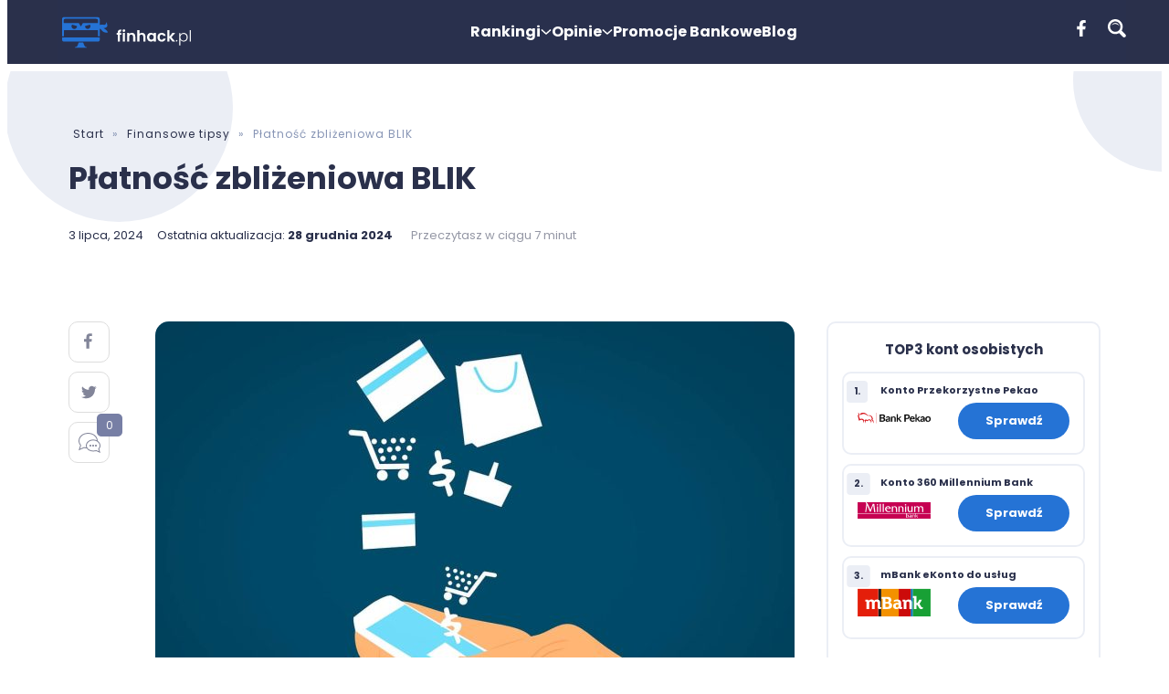

--- FILE ---
content_type: text/html; charset=UTF-8
request_url: https://finhack.pl/platnosci-zblizeniowe-blik/
body_size: 74313
content:

<!doctype html>
<html lang="pl-PL">

<head><meta charset="UTF-8"><script>if(navigator.userAgent.match(/MSIE|Internet Explorer/i)||navigator.userAgent.match(/Trident\/7\..*?rv:11/i)){var href=document.location.href;if(!href.match(/[?&]nowprocket/)){if(href.indexOf("?")==-1){if(href.indexOf("#")==-1){document.location.href=href+"?nowprocket=1"}else{document.location.href=href.replace("#","?nowprocket=1#")}}else{if(href.indexOf("#")==-1){document.location.href=href+"&nowprocket=1"}else{document.location.href=href.replace("#","&nowprocket=1#")}}}}</script><script>class RocketLazyLoadScripts{constructor(){this.triggerEvents=["keydown","mousedown","mousemove","touchmove","touchstart","touchend","wheel"],this.userEventHandler=this._triggerListener.bind(this),this.touchStartHandler=this._onTouchStart.bind(this),this.touchMoveHandler=this._onTouchMove.bind(this),this.touchEndHandler=this._onTouchEnd.bind(this),this.clickHandler=this._onClick.bind(this),this.interceptedClicks=[],window.addEventListener("pageshow",(e=>{this.persisted=e.persisted})),window.addEventListener("DOMContentLoaded",(()=>{this._preconnect3rdParties()})),this.delayedScripts={normal:[],async:[],defer:[]},this.allJQueries=[]}_addUserInteractionListener(e){document.hidden?e._triggerListener():(this.triggerEvents.forEach((t=>window.addEventListener(t,e.userEventHandler,{passive:!0}))),window.addEventListener("touchstart",e.touchStartHandler,{passive:!0}),window.addEventListener("mousedown",e.touchStartHandler),document.addEventListener("visibilitychange",e.userEventHandler))}_removeUserInteractionListener(){this.triggerEvents.forEach((e=>window.removeEventListener(e,this.userEventHandler,{passive:!0}))),document.removeEventListener("visibilitychange",this.userEventHandler)}_onTouchStart(e){"HTML"!==e.target.tagName&&(window.addEventListener("touchend",this.touchEndHandler),window.addEventListener("mouseup",this.touchEndHandler),window.addEventListener("touchmove",this.touchMoveHandler,{passive:!0}),window.addEventListener("mousemove",this.touchMoveHandler),e.target.addEventListener("click",this.clickHandler),this._renameDOMAttribute(e.target,"onclick","rocket-onclick"))}_onTouchMove(e){window.removeEventListener("touchend",this.touchEndHandler),window.removeEventListener("mouseup",this.touchEndHandler),window.removeEventListener("touchmove",this.touchMoveHandler,{passive:!0}),window.removeEventListener("mousemove",this.touchMoveHandler),e.target.removeEventListener("click",this.clickHandler),this._renameDOMAttribute(e.target,"rocket-onclick","onclick")}_onTouchEnd(e){window.removeEventListener("touchend",this.touchEndHandler),window.removeEventListener("mouseup",this.touchEndHandler),window.removeEventListener("touchmove",this.touchMoveHandler,{passive:!0}),window.removeEventListener("mousemove",this.touchMoveHandler)}_onClick(e){e.target.removeEventListener("click",this.clickHandler),this._renameDOMAttribute(e.target,"rocket-onclick","onclick"),this.interceptedClicks.push(e),e.preventDefault(),e.stopPropagation(),e.stopImmediatePropagation()}_replayClicks(){window.removeEventListener("touchstart",this.touchStartHandler,{passive:!0}),window.removeEventListener("mousedown",this.touchStartHandler),this.interceptedClicks.forEach((e=>{e.target.dispatchEvent(new MouseEvent("click",{view:e.view,bubbles:!0,cancelable:!0}))}))}_renameDOMAttribute(e,t,n){e.hasAttribute&&e.hasAttribute(t)&&(event.target.setAttribute(n,event.target.getAttribute(t)),event.target.removeAttribute(t))}_triggerListener(){this._removeUserInteractionListener(this),"loading"===document.readyState?document.addEventListener("DOMContentLoaded",this._loadEverythingNow.bind(this)):this._loadEverythingNow()}_preconnect3rdParties(){let e=[];document.querySelectorAll("script[type=rocketlazyloadscript]").forEach((t=>{if(t.hasAttribute("src")){const n=new URL(t.src).origin;n!==location.origin&&e.push({src:n,crossOrigin:t.crossOrigin||"module"===t.getAttribute("data-rocket-type")})}})),e=[...new Map(e.map((e=>[JSON.stringify(e),e]))).values()],this._batchInjectResourceHints(e,"preconnect")}async _loadEverythingNow(){this.lastBreath=Date.now(),this._delayEventListeners(),this._delayJQueryReady(this),this._handleDocumentWrite(),this._registerAllDelayedScripts(),this._preloadAllScripts(),await this._loadScriptsFromList(this.delayedScripts.normal),await this._loadScriptsFromList(this.delayedScripts.defer),await this._loadScriptsFromList(this.delayedScripts.async);try{await this._triggerDOMContentLoaded(),await this._triggerWindowLoad()}catch(e){}window.dispatchEvent(new Event("rocket-allScriptsLoaded")),this._replayClicks()}_registerAllDelayedScripts(){document.querySelectorAll("script[type=rocketlazyloadscript]").forEach((e=>{e.hasAttribute("src")?e.hasAttribute("async")&&!1!==e.async?this.delayedScripts.async.push(e):e.hasAttribute("defer")&&!1!==e.defer||"module"===e.getAttribute("data-rocket-type")?this.delayedScripts.defer.push(e):this.delayedScripts.normal.push(e):this.delayedScripts.normal.push(e)}))}async _transformScript(e){return await this._littleBreath(),new Promise((t=>{const n=document.createElement("script");[...e.attributes].forEach((e=>{let t=e.nodeName;"type"!==t&&("data-rocket-type"===t&&(t="type"),n.setAttribute(t,e.nodeValue))})),e.hasAttribute("src")?(n.addEventListener("load",t),n.addEventListener("error",t)):(n.text=e.text,t());try{e.parentNode.replaceChild(n,e)}catch(e){t()}}))}async _loadScriptsFromList(e){const t=e.shift();return t?(await this._transformScript(t),this._loadScriptsFromList(e)):Promise.resolve()}_preloadAllScripts(){this._batchInjectResourceHints([...this.delayedScripts.normal,...this.delayedScripts.defer,...this.delayedScripts.async],"preload")}_batchInjectResourceHints(e,t){var n=document.createDocumentFragment();e.forEach((e=>{if(e.src){const i=document.createElement("link");i.href=e.src,i.rel=t,"preconnect"!==t&&(i.as="script"),e.getAttribute&&"module"===e.getAttribute("data-rocket-type")&&(i.crossOrigin=!0),e.crossOrigin&&(i.crossOrigin=e.crossOrigin),n.appendChild(i)}})),document.head.appendChild(n)}_delayEventListeners(){let e={};function t(t,n){!function(t){function n(n){return e[t].eventsToRewrite.indexOf(n)>=0?"rocket-"+n:n}e[t]||(e[t]={originalFunctions:{add:t.addEventListener,remove:t.removeEventListener},eventsToRewrite:[]},t.addEventListener=function(){arguments[0]=n(arguments[0]),e[t].originalFunctions.add.apply(t,arguments)},t.removeEventListener=function(){arguments[0]=n(arguments[0]),e[t].originalFunctions.remove.apply(t,arguments)})}(t),e[t].eventsToRewrite.push(n)}function n(e,t){let n=e[t];Object.defineProperty(e,t,{get:()=>n||function(){},set(i){e["rocket"+t]=n=i}})}t(document,"DOMContentLoaded"),t(window,"DOMContentLoaded"),t(window,"load"),t(window,"pageshow"),t(document,"readystatechange"),n(document,"onreadystatechange"),n(window,"onload"),n(window,"onpageshow")}_delayJQueryReady(e){let t=window.jQuery;Object.defineProperty(window,"jQuery",{get:()=>t,set(n){if(n&&n.fn&&!e.allJQueries.includes(n)){n.fn.ready=n.fn.init.prototype.ready=function(t){e.domReadyFired?t.bind(document)(n):document.addEventListener("rocket-DOMContentLoaded",(()=>t.bind(document)(n)))};const t=n.fn.on;n.fn.on=n.fn.init.prototype.on=function(){if(this[0]===window){function e(e){return e.split(" ").map((e=>"load"===e||0===e.indexOf("load.")?"rocket-jquery-load":e)).join(" ")}"string"==typeof arguments[0]||arguments[0]instanceof String?arguments[0]=e(arguments[0]):"object"==typeof arguments[0]&&Object.keys(arguments[0]).forEach((t=>{delete Object.assign(arguments[0],{[e(t)]:arguments[0][t]})[t]}))}return t.apply(this,arguments),this},e.allJQueries.push(n)}t=n}})}async _triggerDOMContentLoaded(){this.domReadyFired=!0,await this._littleBreath(),document.dispatchEvent(new Event("rocket-DOMContentLoaded")),await this._littleBreath(),window.dispatchEvent(new Event("rocket-DOMContentLoaded")),await this._littleBreath(),document.dispatchEvent(new Event("rocket-readystatechange")),await this._littleBreath(),document.rocketonreadystatechange&&document.rocketonreadystatechange()}async _triggerWindowLoad(){await this._littleBreath(),window.dispatchEvent(new Event("rocket-load")),await this._littleBreath(),window.rocketonload&&window.rocketonload(),await this._littleBreath(),this.allJQueries.forEach((e=>e(window).trigger("rocket-jquery-load"))),await this._littleBreath();const e=new Event("rocket-pageshow");e.persisted=this.persisted,window.dispatchEvent(e),await this._littleBreath(),window.rocketonpageshow&&window.rocketonpageshow({persisted:this.persisted})}_handleDocumentWrite(){const e=new Map;document.write=document.writeln=function(t){const n=document.currentScript,i=document.createRange(),r=n.parentElement;let o=e.get(n);void 0===o&&(o=n.nextSibling,e.set(n,o));const s=document.createDocumentFragment();i.setStart(s,0),s.appendChild(i.createContextualFragment(t)),r.insertBefore(s,o)}}async _littleBreath(){Date.now()-this.lastBreath>45&&(await this._requestAnimFrame(),this.lastBreath=Date.now())}async _requestAnimFrame(){return document.hidden?new Promise((e=>setTimeout(e))):new Promise((e=>requestAnimationFrame(e)))}static run(){const e=new RocketLazyLoadScripts;e._addUserInteractionListener(e)}}RocketLazyLoadScripts.run();</script>
  
  <meta name="viewport" content="width=device-width, initial-scale=1">
  <link rel="profile" href="http://gmpg.org/xfn/11">
  <link rel="canonical" href="https://finhack.pl/platnosci-zblizeniowe-blik/">  <link rel="preconnect" href="https://fonts.googleapis.com">
  <link rel="preconnect" href="https://fonts.gstatic.com" crossorigin>
  
   

  <meta name='robots' content='index, follow, max-image-preview:large, max-snippet:-1, max-video-preview:-1' />
	<style>img:is([sizes="auto" i], [sizes^="auto," i]) { contain-intrinsic-size: 3000px 1500px }</style>
	
	<!-- This site is optimized with the Yoast SEO plugin v22.8 - https://yoast.com/wordpress/plugins/seo/ -->
	<title>Płatność zbliżeniowa BLIK - Finhack</title><link rel="preload" as="style" href="https://fonts.googleapis.com/css2?family=Poppins:wght@400;500;700&#038;display=swap" /><link rel="stylesheet" href="https://fonts.googleapis.com/css2?family=Poppins:wght@400;500;700&#038;display=swap" media="print" onload="this.media='all'" /><noscript><link rel="stylesheet" href="https://fonts.googleapis.com/css2?family=Poppins:wght@400;500;700&#038;display=swap" /></noscript>
	<meta name="description" content="Płatność zbliżeniowa BLIK - czym jest i jak działa? czy można płacić BLIKiem za granicą? Koszt przewalutowania transakcji BLIK" />
	<link rel="canonical" href="https://finhack.pl/platnosci-zblizeniowe-blik/" />
	<meta property="og:locale" content="pl_PL" />
	<meta property="og:type" content="article" />
	<meta property="og:title" content="Płatność zbliżeniowa BLIK - Finhack" />
	<meta property="og:description" content="Płatność zbliżeniowa BLIK - czym jest i jak działa? czy można płacić BLIKiem za granicą? Koszt przewalutowania transakcji BLIK" />
	<meta property="og:url" content="https://finhack.pl/platnosci-zblizeniowe-blik/" />
	<meta property="og:site_name" content="Finhack" />
	<meta property="article:published_time" content="2024-07-03T12:20:51+00:00" />
	<meta property="article:modified_time" content="2024-12-28T12:50:16+00:00" />
	<meta property="og:image" content="https://finhack.pl/wp-content/uploads/2022/12/Platnosc-zblizeniowa-BLIK-1-e1683143806628.jpg" />
	<meta property="og:image:width" content="700" />
	<meta property="og:image:height" content="492" />
	<meta property="og:image:type" content="image/jpeg" />
	<meta name="author" content="Maciek Król" />
	<meta name="twitter:card" content="summary_large_image" />
	<meta name="twitter:label1" content="Napisane przez" />
	<meta name="twitter:data1" content="Maciek Król" />
	<meta name="twitter:label2" content="Szacowany czas czytania" />
	<meta name="twitter:data2" content="7 minut" />
	<script type="application/ld+json" class="yoast-schema-graph">{"@context":"https://schema.org","@graph":[{"@type":["Article","BlogPosting"],"@id":"https://finhack.pl/platnosci-zblizeniowe-blik/#article","isPartOf":{"@id":"https://finhack.pl/platnosci-zblizeniowe-blik/"},"author":{"name":"Maciek Król","@id":"https://finhack.pl/#/schema/person/72deb9f5c6901c4d01b404eb3d86bef7"},"headline":"Płatność zbliżeniowa BLIK","datePublished":"2024-07-03T12:20:51+00:00","dateModified":"2024-12-28T12:50:16+00:00","mainEntityOfPage":{"@id":"https://finhack.pl/platnosci-zblizeniowe-blik/"},"wordCount":1315,"commentCount":0,"publisher":{"@id":"https://finhack.pl/#organization"},"image":{"@id":"https://finhack.pl/platnosci-zblizeniowe-blik/#primaryimage"},"thumbnailUrl":"https://finhack.pl/wp-content/uploads/2022/12/Platnosc-zblizeniowa-BLIK-1-e1683143806628.jpg","articleSection":["Blog","Finansowe tipsy","Płatności Mobilne"],"inLanguage":"pl-PL","potentialAction":[{"@type":"CommentAction","name":"Comment","target":["https://finhack.pl/platnosci-zblizeniowe-blik/#respond"]}]},{"@type":["WebPage","FAQPage"],"@id":"https://finhack.pl/platnosci-zblizeniowe-blik/","url":"https://finhack.pl/platnosci-zblizeniowe-blik/","name":"Płatność zbliżeniowa BLIK - Finhack","isPartOf":{"@id":"https://finhack.pl/#website"},"primaryImageOfPage":{"@id":"https://finhack.pl/platnosci-zblizeniowe-blik/#primaryimage"},"image":{"@id":"https://finhack.pl/platnosci-zblizeniowe-blik/#primaryimage"},"thumbnailUrl":"https://finhack.pl/wp-content/uploads/2022/12/Platnosc-zblizeniowa-BLIK-1-e1683143806628.jpg","datePublished":"2024-07-03T12:20:51+00:00","dateModified":"2024-12-28T12:50:16+00:00","description":"Płatność zbliżeniowa BLIK - czym jest i jak działa? czy można płacić BLIKiem za granicą? Koszt przewalutowania transakcji BLIK","breadcrumb":{"@id":"https://finhack.pl/platnosci-zblizeniowe-blik/#breadcrumb"},"mainEntity":[{"@id":"https://finhack.pl/platnosci-zblizeniowe-blik/#faq-question-1669673741471"},{"@id":"https://finhack.pl/platnosci-zblizeniowe-blik/#faq-question-1669673855609"},{"@id":"https://finhack.pl/platnosci-zblizeniowe-blik/#faq-question-1669673987330"},{"@id":"https://finhack.pl/platnosci-zblizeniowe-blik/#faq-question-1683211688582"},{"@id":"https://finhack.pl/platnosci-zblizeniowe-blik/#faq-question-1720096855304"}],"inLanguage":"pl-PL","potentialAction":[{"@type":"ReadAction","target":["https://finhack.pl/platnosci-zblizeniowe-blik/"]}]},{"@type":"ImageObject","inLanguage":"pl-PL","@id":"https://finhack.pl/platnosci-zblizeniowe-blik/#primaryimage","url":"https://finhack.pl/wp-content/uploads/2022/12/Platnosc-zblizeniowa-BLIK-1-e1683143806628.jpg","contentUrl":"https://finhack.pl/wp-content/uploads/2022/12/Platnosc-zblizeniowa-BLIK-1-e1683143806628.jpg","width":700,"height":492},{"@type":"BreadcrumbList","@id":"https://finhack.pl/platnosci-zblizeniowe-blik/#breadcrumb","itemListElement":[{"@type":"ListItem","position":1,"name":"Start","item":"https://finhack.pl/"},{"@type":"ListItem","position":2,"name":"Finansowe tipsy","item":"https://finhack.pl/finansowe-tipsy/"},{"@type":"ListItem","position":3,"name":"Płatność zbliżeniowa BLIK"}]},{"@type":"WebSite","@id":"https://finhack.pl/#website","url":"https://finhack.pl/","name":"Finhack","description":"Najlepsze promocje bankowe i ranking kont osobistych","publisher":{"@id":"https://finhack.pl/#organization"},"potentialAction":[{"@type":"SearchAction","target":{"@type":"EntryPoint","urlTemplate":"https://finhack.pl/?s={search_term_string}"},"query-input":"required name=search_term_string"}],"inLanguage":"pl-PL"},{"@type":"Organization","@id":"https://finhack.pl/#organization","name":"porownywarkabankow.pl","url":"https://finhack.pl/","logo":{"@type":"ImageObject","inLanguage":"pl-PL","@id":"https://finhack.pl/#/schema/logo/image/","url":"https://finhack.pl/wp-content/uploads/2022/01/logo_pb.png","contentUrl":"https://finhack.pl/wp-content/uploads/2022/01/logo_pb.png","width":300,"height":200,"caption":"porownywarkabankow.pl"},"image":{"@id":"https://finhack.pl/#/schema/logo/image/"}},{"@type":"Person","@id":"https://finhack.pl/#/schema/person/72deb9f5c6901c4d01b404eb3d86bef7","name":"Maciek Król","image":{"@type":"ImageObject","inLanguage":"pl-PL","@id":"https://finhack.pl/#/schema/person/image/","url":"https://finhack.pl/wp-content/uploads/2023/07/maciek-krol-96x96.jpg","contentUrl":"https://finhack.pl/wp-content/uploads/2023/07/maciek-krol-96x96.jpg","caption":"Maciek Król"},"description":"Ukończył studia w Szkole Głownej Handlowej. Zawodowo związany z branżą farmaceutyczną od strony finansowej. Pasjonat rynków finansowych, giełdy i inwestycji. Z sukcesami pomnaża prywatne środki na Warszawskim Parkiecie. W Finhack'u dba o aspekt merytoryczny artykułów finansowych i pomaga planować przyszłe treści dla naszych czytelników.","sameAs":["https://www.linkedin.com/in/maciej-krl-6b6776151/"],"url":"https://finhack.pl/author/maciek/"},{"@type":"Question","@id":"https://finhack.pl/platnosci-zblizeniowe-blik/#faq-question-1669673741471","position":1,"url":"https://finhack.pl/platnosci-zblizeniowe-blik/#faq-question-1669673741471","name":"Czy można płacić BLIKiem za granicą?","answerCount":1,"acceptedAnswer":{"@type":"Answer","text":"Tak, ale tylko w przypadku funkcji BLIK zbliżeniowy. Taką płatność zrealizujemy we wszystkich terminalach obsługujących karty Mastercard. Jednocześnie pamiętaj o ewentualnym przewalutowaniu, może być to kosztowne!","inLanguage":"pl-PL"},"inLanguage":"pl-PL"},{"@type":"Question","@id":"https://finhack.pl/platnosci-zblizeniowe-blik/#faq-question-1669673855609","position":2,"url":"https://finhack.pl/platnosci-zblizeniowe-blik/#faq-question-1669673855609","name":"Czy BLIK zbliżeniowy działa na iPhone?","answerCount":1,"acceptedAnswer":{"@type":"Answer","text":"Niestety, ze względu na technologię. Ta funkcja jest nie dostępna dla użytkowników urządzeń Apple. ","inLanguage":"pl-PL"},"inLanguage":"pl-PL"},{"@type":"Question","@id":"https://finhack.pl/platnosci-zblizeniowe-blik/#faq-question-1669673987330","position":3,"url":"https://finhack.pl/platnosci-zblizeniowe-blik/#faq-question-1669673987330","name":"Czy BLIK zbliżeniowy jest bezpieczny?","answerCount":1,"acceptedAnswer":{"@type":"Answer","text":"Usługa działa praktycznie tak samo jak Google Pay. Sama funkcje można uznać za jak najbardziej bezpieczną. Transakcje powyżej 50/100 zł wymagają potwierdzenia. Dodatkowo obowiązują limity dla poszczególnych metod płatności - ich wysokość zależy od banku","inLanguage":"pl-PL"},"inLanguage":"pl-PL"},{"@type":"Question","@id":"https://finhack.pl/platnosci-zblizeniowe-blik/#faq-question-1683211688582","position":4,"url":"https://finhack.pl/platnosci-zblizeniowe-blik/#faq-question-1683211688582","name":"W których bankach można płacić zbliżeniowo BLIKiem?","answerCount":1,"acceptedAnswer":{"@type":"Answer","text":"Obecnie taką funkcje BLIK'a znajdziemy w następujących bankach: mBank, PKO BP, Santander Bank Polska, Alior Bank, Bank Millennium, ING Bank Śląski.","inLanguage":"pl-PL"},"inLanguage":"pl-PL"},{"@type":"Question","@id":"https://finhack.pl/platnosci-zblizeniowe-blik/#faq-question-1720096855304","position":5,"url":"https://finhack.pl/platnosci-zblizeniowe-blik/#faq-question-1720096855304","name":"Czy Google Pay to blik zbliżeniowy?","answerCount":1,"acceptedAnswer":{"@type":"Answer","text":"Nie, są to 2 rożne systemy płatności. <strong>Google Pay działa w oparciu o karty płatnicze, natomiast blik zbliżeniowy bazuję na aplikacji mobilnej banku i funkcji BLIK'a.</strong> Z drugiej strony obie metody płatności działają w podobny sposób (po skonfigurowaniu), wystarczy zbliżyć odblokowany telefon do terminala płatniczego i płatność jest przeprocesowana. ","inLanguage":"pl-PL"},"inLanguage":"pl-PL"}]}</script>
	<!-- / Yoast SEO plugin. -->


<link href='https://fonts.gstatic.com' crossorigin rel='preconnect' />
<link rel="alternate" type="application/rss+xml" title="Finhack &raquo; Kanał z wpisami" href="https://finhack.pl/feed/" />
<link rel="alternate" type="application/rss+xml" title="Finhack &raquo; Kanał z komentarzami" href="https://finhack.pl/comments/feed/" />
<link rel="alternate" type="application/rss+xml" title="Finhack &raquo; Płatność zbliżeniowa BLIK Kanał z komentarzami" href="https://finhack.pl/platnosci-zblizeniowe-blik/feed/" />
<style id='wp-emoji-styles-inline-css'>

	img.wp-smiley, img.emoji {
		display: inline !important;
		border: none !important;
		box-shadow: none !important;
		height: 1em !important;
		width: 1em !important;
		margin: 0 0.07em !important;
		vertical-align: -0.1em !important;
		background: none !important;
		padding: 0 !important;
	}
</style>
<link rel='stylesheet' id='wp-block-library-css' href='https://finhack.pl/wp-includes/css/dist/block-library/style.min.css?ver=6.8.2' media='all' />
<style id='wp-block-library-theme-inline-css'>
.wp-block-audio :where(figcaption){color:#555;font-size:13px;text-align:center}.is-dark-theme .wp-block-audio :where(figcaption){color:#ffffffa6}.wp-block-audio{margin:0 0 1em}.wp-block-code{border:1px solid #ccc;border-radius:4px;font-family:Menlo,Consolas,monaco,monospace;padding:.8em 1em}.wp-block-embed :where(figcaption){color:#555;font-size:13px;text-align:center}.is-dark-theme .wp-block-embed :where(figcaption){color:#ffffffa6}.wp-block-embed{margin:0 0 1em}.blocks-gallery-caption{color:#555;font-size:13px;text-align:center}.is-dark-theme .blocks-gallery-caption{color:#ffffffa6}:root :where(.wp-block-image figcaption){color:#555;font-size:13px;text-align:center}.is-dark-theme :root :where(.wp-block-image figcaption){color:#ffffffa6}.wp-block-image{margin:0 0 1em}.wp-block-pullquote{border-bottom:4px solid;border-top:4px solid;color:currentColor;margin-bottom:1.75em}.wp-block-pullquote cite,.wp-block-pullquote footer,.wp-block-pullquote__citation{color:currentColor;font-size:.8125em;font-style:normal;text-transform:uppercase}.wp-block-quote{border-left:.25em solid;margin:0 0 1.75em;padding-left:1em}.wp-block-quote cite,.wp-block-quote footer{color:currentColor;font-size:.8125em;font-style:normal;position:relative}.wp-block-quote:where(.has-text-align-right){border-left:none;border-right:.25em solid;padding-left:0;padding-right:1em}.wp-block-quote:where(.has-text-align-center){border:none;padding-left:0}.wp-block-quote.is-large,.wp-block-quote.is-style-large,.wp-block-quote:where(.is-style-plain){border:none}.wp-block-search .wp-block-search__label{font-weight:700}.wp-block-search__button{border:1px solid #ccc;padding:.375em .625em}:where(.wp-block-group.has-background){padding:1.25em 2.375em}.wp-block-separator.has-css-opacity{opacity:.4}.wp-block-separator{border:none;border-bottom:2px solid;margin-left:auto;margin-right:auto}.wp-block-separator.has-alpha-channel-opacity{opacity:1}.wp-block-separator:not(.is-style-wide):not(.is-style-dots){width:100px}.wp-block-separator.has-background:not(.is-style-dots){border-bottom:none;height:1px}.wp-block-separator.has-background:not(.is-style-wide):not(.is-style-dots){height:2px}.wp-block-table{margin:0 0 1em}.wp-block-table td,.wp-block-table th{word-break:normal}.wp-block-table :where(figcaption){color:#555;font-size:13px;text-align:center}.is-dark-theme .wp-block-table :where(figcaption){color:#ffffffa6}.wp-block-video :where(figcaption){color:#555;font-size:13px;text-align:center}.is-dark-theme .wp-block-video :where(figcaption){color:#ffffffa6}.wp-block-video{margin:0 0 1em}:root :where(.wp-block-template-part.has-background){margin-bottom:0;margin-top:0;padding:1.25em 2.375em}
</style>
<style id='classic-theme-styles-inline-css'>
/*! This file is auto-generated */
.wp-block-button__link{color:#fff;background-color:#32373c;border-radius:9999px;box-shadow:none;text-decoration:none;padding:calc(.667em + 2px) calc(1.333em + 2px);font-size:1.125em}.wp-block-file__button{background:#32373c;color:#fff;text-decoration:none}
</style>
<link data-minify="1" rel='stylesheet' id='eedee-gutenslider-init-css' href='https://finhack.pl/wp-content/cache/min/1/wp-content/plugins/gutenslider/build/gutenslider-init.css?ver=1759749785' media='all' />
<link data-minify="1" rel='stylesheet' id='create-block-table-of-content-block-css' href='https://finhack.pl/wp-content/cache/min/1/wp-content/plugins/spis-tresci/build/style-index.css?ver=1759749785' media='all' />
<style id='global-styles-inline-css'>
:root{--wp--preset--aspect-ratio--square: 1;--wp--preset--aspect-ratio--4-3: 4/3;--wp--preset--aspect-ratio--3-4: 3/4;--wp--preset--aspect-ratio--3-2: 3/2;--wp--preset--aspect-ratio--2-3: 2/3;--wp--preset--aspect-ratio--16-9: 16/9;--wp--preset--aspect-ratio--9-16: 9/16;--wp--preset--color--black: #000000;--wp--preset--color--cyan-bluish-gray: #abb8c3;--wp--preset--color--white: #ffffff;--wp--preset--color--pale-pink: #f78da7;--wp--preset--color--vivid-red: #cf2e2e;--wp--preset--color--luminous-vivid-orange: #ff6900;--wp--preset--color--luminous-vivid-amber: #fcb900;--wp--preset--color--light-green-cyan: #7bdcb5;--wp--preset--color--vivid-green-cyan: #00d084;--wp--preset--color--pale-cyan-blue: #8ed1fc;--wp--preset--color--vivid-cyan-blue: #0693e3;--wp--preset--color--vivid-purple: #9b51e0;--wp--preset--gradient--vivid-cyan-blue-to-vivid-purple: linear-gradient(135deg,rgba(6,147,227,1) 0%,rgb(155,81,224) 100%);--wp--preset--gradient--light-green-cyan-to-vivid-green-cyan: linear-gradient(135deg,rgb(122,220,180) 0%,rgb(0,208,130) 100%);--wp--preset--gradient--luminous-vivid-amber-to-luminous-vivid-orange: linear-gradient(135deg,rgba(252,185,0,1) 0%,rgba(255,105,0,1) 100%);--wp--preset--gradient--luminous-vivid-orange-to-vivid-red: linear-gradient(135deg,rgba(255,105,0,1) 0%,rgb(207,46,46) 100%);--wp--preset--gradient--very-light-gray-to-cyan-bluish-gray: linear-gradient(135deg,rgb(238,238,238) 0%,rgb(169,184,195) 100%);--wp--preset--gradient--cool-to-warm-spectrum: linear-gradient(135deg,rgb(74,234,220) 0%,rgb(151,120,209) 20%,rgb(207,42,186) 40%,rgb(238,44,130) 60%,rgb(251,105,98) 80%,rgb(254,248,76) 100%);--wp--preset--gradient--blush-light-purple: linear-gradient(135deg,rgb(255,206,236) 0%,rgb(152,150,240) 100%);--wp--preset--gradient--blush-bordeaux: linear-gradient(135deg,rgb(254,205,165) 0%,rgb(254,45,45) 50%,rgb(107,0,62) 100%);--wp--preset--gradient--luminous-dusk: linear-gradient(135deg,rgb(255,203,112) 0%,rgb(199,81,192) 50%,rgb(65,88,208) 100%);--wp--preset--gradient--pale-ocean: linear-gradient(135deg,rgb(255,245,203) 0%,rgb(182,227,212) 50%,rgb(51,167,181) 100%);--wp--preset--gradient--electric-grass: linear-gradient(135deg,rgb(202,248,128) 0%,rgb(113,206,126) 100%);--wp--preset--gradient--midnight: linear-gradient(135deg,rgb(2,3,129) 0%,rgb(40,116,252) 100%);--wp--preset--font-size--small: 13px;--wp--preset--font-size--medium: 20px;--wp--preset--font-size--large: 36px;--wp--preset--font-size--x-large: 42px;--wp--preset--spacing--20: 0.44rem;--wp--preset--spacing--30: 0.67rem;--wp--preset--spacing--40: 1rem;--wp--preset--spacing--50: 1.5rem;--wp--preset--spacing--60: 2.25rem;--wp--preset--spacing--70: 3.38rem;--wp--preset--spacing--80: 5.06rem;--wp--preset--shadow--natural: 6px 6px 9px rgba(0, 0, 0, 0.2);--wp--preset--shadow--deep: 12px 12px 50px rgba(0, 0, 0, 0.4);--wp--preset--shadow--sharp: 6px 6px 0px rgba(0, 0, 0, 0.2);--wp--preset--shadow--outlined: 6px 6px 0px -3px rgba(255, 255, 255, 1), 6px 6px rgba(0, 0, 0, 1);--wp--preset--shadow--crisp: 6px 6px 0px rgba(0, 0, 0, 1);}:where(.is-layout-flex){gap: 0.5em;}:where(.is-layout-grid){gap: 0.5em;}body .is-layout-flex{display: flex;}.is-layout-flex{flex-wrap: wrap;align-items: center;}.is-layout-flex > :is(*, div){margin: 0;}body .is-layout-grid{display: grid;}.is-layout-grid > :is(*, div){margin: 0;}:where(.wp-block-columns.is-layout-flex){gap: 2em;}:where(.wp-block-columns.is-layout-grid){gap: 2em;}:where(.wp-block-post-template.is-layout-flex){gap: 1.25em;}:where(.wp-block-post-template.is-layout-grid){gap: 1.25em;}.has-black-color{color: var(--wp--preset--color--black) !important;}.has-cyan-bluish-gray-color{color: var(--wp--preset--color--cyan-bluish-gray) !important;}.has-white-color{color: var(--wp--preset--color--white) !important;}.has-pale-pink-color{color: var(--wp--preset--color--pale-pink) !important;}.has-vivid-red-color{color: var(--wp--preset--color--vivid-red) !important;}.has-luminous-vivid-orange-color{color: var(--wp--preset--color--luminous-vivid-orange) !important;}.has-luminous-vivid-amber-color{color: var(--wp--preset--color--luminous-vivid-amber) !important;}.has-light-green-cyan-color{color: var(--wp--preset--color--light-green-cyan) !important;}.has-vivid-green-cyan-color{color: var(--wp--preset--color--vivid-green-cyan) !important;}.has-pale-cyan-blue-color{color: var(--wp--preset--color--pale-cyan-blue) !important;}.has-vivid-cyan-blue-color{color: var(--wp--preset--color--vivid-cyan-blue) !important;}.has-vivid-purple-color{color: var(--wp--preset--color--vivid-purple) !important;}.has-black-background-color{background-color: var(--wp--preset--color--black) !important;}.has-cyan-bluish-gray-background-color{background-color: var(--wp--preset--color--cyan-bluish-gray) !important;}.has-white-background-color{background-color: var(--wp--preset--color--white) !important;}.has-pale-pink-background-color{background-color: var(--wp--preset--color--pale-pink) !important;}.has-vivid-red-background-color{background-color: var(--wp--preset--color--vivid-red) !important;}.has-luminous-vivid-orange-background-color{background-color: var(--wp--preset--color--luminous-vivid-orange) !important;}.has-luminous-vivid-amber-background-color{background-color: var(--wp--preset--color--luminous-vivid-amber) !important;}.has-light-green-cyan-background-color{background-color: var(--wp--preset--color--light-green-cyan) !important;}.has-vivid-green-cyan-background-color{background-color: var(--wp--preset--color--vivid-green-cyan) !important;}.has-pale-cyan-blue-background-color{background-color: var(--wp--preset--color--pale-cyan-blue) !important;}.has-vivid-cyan-blue-background-color{background-color: var(--wp--preset--color--vivid-cyan-blue) !important;}.has-vivid-purple-background-color{background-color: var(--wp--preset--color--vivid-purple) !important;}.has-black-border-color{border-color: var(--wp--preset--color--black) !important;}.has-cyan-bluish-gray-border-color{border-color: var(--wp--preset--color--cyan-bluish-gray) !important;}.has-white-border-color{border-color: var(--wp--preset--color--white) !important;}.has-pale-pink-border-color{border-color: var(--wp--preset--color--pale-pink) !important;}.has-vivid-red-border-color{border-color: var(--wp--preset--color--vivid-red) !important;}.has-luminous-vivid-orange-border-color{border-color: var(--wp--preset--color--luminous-vivid-orange) !important;}.has-luminous-vivid-amber-border-color{border-color: var(--wp--preset--color--luminous-vivid-amber) !important;}.has-light-green-cyan-border-color{border-color: var(--wp--preset--color--light-green-cyan) !important;}.has-vivid-green-cyan-border-color{border-color: var(--wp--preset--color--vivid-green-cyan) !important;}.has-pale-cyan-blue-border-color{border-color: var(--wp--preset--color--pale-cyan-blue) !important;}.has-vivid-cyan-blue-border-color{border-color: var(--wp--preset--color--vivid-cyan-blue) !important;}.has-vivid-purple-border-color{border-color: var(--wp--preset--color--vivid-purple) !important;}.has-vivid-cyan-blue-to-vivid-purple-gradient-background{background: var(--wp--preset--gradient--vivid-cyan-blue-to-vivid-purple) !important;}.has-light-green-cyan-to-vivid-green-cyan-gradient-background{background: var(--wp--preset--gradient--light-green-cyan-to-vivid-green-cyan) !important;}.has-luminous-vivid-amber-to-luminous-vivid-orange-gradient-background{background: var(--wp--preset--gradient--luminous-vivid-amber-to-luminous-vivid-orange) !important;}.has-luminous-vivid-orange-to-vivid-red-gradient-background{background: var(--wp--preset--gradient--luminous-vivid-orange-to-vivid-red) !important;}.has-very-light-gray-to-cyan-bluish-gray-gradient-background{background: var(--wp--preset--gradient--very-light-gray-to-cyan-bluish-gray) !important;}.has-cool-to-warm-spectrum-gradient-background{background: var(--wp--preset--gradient--cool-to-warm-spectrum) !important;}.has-blush-light-purple-gradient-background{background: var(--wp--preset--gradient--blush-light-purple) !important;}.has-blush-bordeaux-gradient-background{background: var(--wp--preset--gradient--blush-bordeaux) !important;}.has-luminous-dusk-gradient-background{background: var(--wp--preset--gradient--luminous-dusk) !important;}.has-pale-ocean-gradient-background{background: var(--wp--preset--gradient--pale-ocean) !important;}.has-electric-grass-gradient-background{background: var(--wp--preset--gradient--electric-grass) !important;}.has-midnight-gradient-background{background: var(--wp--preset--gradient--midnight) !important;}.has-small-font-size{font-size: var(--wp--preset--font-size--small) !important;}.has-medium-font-size{font-size: var(--wp--preset--font-size--medium) !important;}.has-large-font-size{font-size: var(--wp--preset--font-size--large) !important;}.has-x-large-font-size{font-size: var(--wp--preset--font-size--x-large) !important;}
:where(.wp-block-post-template.is-layout-flex){gap: 1.25em;}:where(.wp-block-post-template.is-layout-grid){gap: 1.25em;}
:where(.wp-block-columns.is-layout-flex){gap: 2em;}:where(.wp-block-columns.is-layout-grid){gap: 2em;}
:root :where(.wp-block-pullquote){font-size: 1.5em;line-height: 1.6;}
</style>
<link data-minify="1" rel='stylesheet' id='font-awesome-css' href='https://finhack.pl/wp-content/cache/min/1/wp-content/plugins/TB-Comments-Voting-master/assets/css/font-awesome.min.css?ver=1759749785' media='all' />
<link rel='stylesheet' id='tb-comments-voting-css' href='https://finhack.pl/wp-content/plugins/TB-Comments-Voting-master/assets/css/style.min.css?ver=6.8.2' media='all' />
<link data-minify="1" rel='stylesheet' id='fhmm-consent-mode-style-css' href='https://finhack.pl/wp-content/cache/min/1/wp-content/plugins/fhmm-consent-mode/css/style.css?ver=1759749785' media='all' />
<style id='fhmm-consent-mode-style-inline-css'>

    :root {
        --fhmm-consent-mode-font-family: "Poppins", sans-serif;
        --fhmm-consent-mode-black-color: #024754;
        --fhmm-consent-mode-white-color: #FFFFFF;
        --fhmm-consent-mode-gray-color: #EEEEEE;
        --fhmm-consent-mode-gray-color-10-darker: #d4d4d4;
        --fhmm-consent-mode-text-color-on-gray-color: #024754;
        --fhmm-consent-mode-primary-color: #2573d5;
        --fhmm-consent-mode-text-color-on-primary-color: #ffffff;
        --fhmm-consent-mode-secondary-color: #35b17c;
        --fhmm-consent-mode-text-color-on-secondary-color: #FFFFFF;
        --fhmm-consent-mode-transition: .3s;
        --fhmm-consent-mode-main-modal-box-shadow: 0 5px 15px #0000004d;
        --fhmm-consent-mode-second-modal-box-shadow: 0px 0px 25px -15px rgb(66, 68, 90);
        --fhmm-consent-mode-main-modal-switch-size: 22px;
        --fhmm-consent-mode-second-modal-switch-size: 15px;
        --fhmm-consent-mode-switch-unchecked-color: #CCCCCC;
        --fhmm-consent-mode-switch-checked-color: #2573d5;
        --fhmm-consent-mode-switch-checked-disabled-color: #81BBDF;
    }
#fhmm-consent-mode__main-modal .cookie-consent-buttons{width:auto}div#fhmm-consent-mode__main-modal{font-size:16px;line-height:normal}#main-cookie-consent-modal-content-body p{line-height:1.7}#fhmm-consent-mode__second-modal__text{font-size:13px;line-height:1.5}.fhmm-consent-mode__boxes-with-options .cookie-item-option .cookie-toggle label .checkbox-label-content{padding-left:5px}.fhmm-consent-mode__boxes-with-options .cookie-item-option .cookie-content{font-size:12px;line-height:1.5}#fhmm-consent-mode__open-second-modal-btn{border:none}#fhmm-consent-mode__main-modal__title-container h2, #main-cookie-consent-modal-content-body h3 {padding: 0;}button#fhmm-consent-mode__main-modal__main-accept-btn {height: 55px;max-height: 55px;padding: 0 35px;}.fhmm-consent-mode__boxes-with-options .cookie-item-option .cookie-toggle {display: flex;}#fhmm-consent-mode__second-modal h2 { padding-top: 0;} #fhmm-consent-mode__main-modal .checkbox-container input[type="checkbox"] {opacity: 1;}#fhmm-consent-mode__main-modal__title-container h2 {font-size: 20px;}#main-cookie-consent-modal-content-body h3 { font-size: 18px;} div#fhmm-consent-mode__second-modal__text {margin-top: 20px;} #fhmm-consent-mode__second-modal .cookie-consent-buttons button {padding: 12px 15px;} .fhmm-consent-mode__consent-modal .checkbox-container input[type="checkbox"] {opacity: 1;} #fhmm-consent-mode__second-modal .info-tab p {line-height: 1.7;padding-bottom: 5px;}
</style>
<link rel='stylesheet' id='gn-frontend-gnfollow-style-css' href='https://finhack.pl/wp-content/plugins/gn-publisher/assets/css/gn-frontend-gnfollow.min.css?ver=1.5.20' media='all' />
<link rel='stylesheet' id='kk-star-ratings-css' href='https://finhack.pl/wp-content/plugins/kk-star-ratings/src/core/public/css/kk-star-ratings.min.css?ver=5.4.10.2' media='all' />
<link data-minify="1" rel='stylesheet' id='wpos-magnific-style-css' href='https://finhack.pl/wp-content/cache/min/1/wp-content/plugins/meta-slider-and-carousel-with-lightbox/assets/css/magnific-popup.css?ver=1759749785' media='all' />
<link data-minify="1" rel='stylesheet' id='wpos-slick-style-css' href='https://finhack.pl/wp-content/cache/min/1/wp-content/plugins/meta-slider-and-carousel-with-lightbox/assets/css/slick.css?ver=1759749785' media='all' />
<link data-minify="1" rel='stylesheet' id='wp-igsp-public-css-css' href='https://finhack.pl/wp-content/cache/min/1/wp-content/plugins/meta-slider-and-carousel-with-lightbox/assets/css/wp-igsp-public.css?ver=1759749785' media='all' />
<link data-minify="1" rel='stylesheet' id='styles-css' href='https://finhack.pl/wp-content/cache/min/1/wp-content/themes/finhack/css/prod/global.css?ver=1759749785' media='all' />
<link data-minify="1" rel='stylesheet' id='slb_core-css' href='https://finhack.pl/wp-content/cache/min/1/wp-content/plugins/simple-lightbox/client/css/app.css?ver=1759749785' media='all' />
<script src="https://finhack.pl/wp-includes/js/jquery/jquery.min.js?ver=3.7.1" id="jquery-core-js" defer></script>
<script src="https://finhack.pl/wp-includes/js/jquery/jquery-migrate.min.js?ver=3.4.1" id="jquery-migrate-js" defer></script>
<script type="rocketlazyloadscript" src="https://finhack.pl/wp-includes/js/dist/vendor/react.min.js?ver=18.3.1.1" id="react-js" defer></script>
<script type="rocketlazyloadscript" src="https://finhack.pl/wp-includes/js/dist/vendor/react-jsx-runtime.min.js?ver=18.3.1" id="react-jsx-runtime-js" defer></script>
<script type="rocketlazyloadscript" src="https://finhack.pl/wp-includes/js/dist/dom-ready.min.js?ver=f77871ff7694fffea381" id="wp-dom-ready-js" defer></script>
<script type="rocketlazyloadscript" src="https://finhack.pl/wp-includes/js/dist/hooks.min.js?ver=4d63a3d491d11ffd8ac6" id="wp-hooks-js"></script>
<script type="rocketlazyloadscript" src="https://finhack.pl/wp-includes/js/dist/i18n.min.js?ver=5e580eb46a90c2b997e6" id="wp-i18n-js"></script>
<script type="rocketlazyloadscript" id="wp-i18n-js-after">
wp.i18n.setLocaleData( { 'text direction\u0004ltr': [ 'ltr' ] } );
</script>
<script type="rocketlazyloadscript" id="wp-a11y-js-translations">
( function( domain, translations ) {
	var localeData = translations.locale_data[ domain ] || translations.locale_data.messages;
	localeData[""].domain = domain;
	wp.i18n.setLocaleData( localeData, domain );
} )( "default", {"translation-revision-date":"2025-07-15 10:57:19+0000","generator":"GlotPress\/4.0.1","domain":"messages","locale_data":{"messages":{"":{"domain":"messages","plural-forms":"nplurals=3; plural=(n == 1) ? 0 : ((n % 10 >= 2 && n % 10 <= 4 && (n % 100 < 12 || n % 100 > 14)) ? 1 : 2);","lang":"pl"},"Notifications":["Powiadomienia"]}},"comment":{"reference":"wp-includes\/js\/dist\/a11y.js"}} );
</script>
<script type="rocketlazyloadscript" src="https://finhack.pl/wp-includes/js/dist/a11y.min.js?ver=3156534cc54473497e14" id="wp-a11y-js" defer></script>
<script type="rocketlazyloadscript" src="https://finhack.pl/wp-includes/js/dist/vendor/wp-polyfill.min.js?ver=3.15.0" id="wp-polyfill-js"></script>
<script type="rocketlazyloadscript" src="https://finhack.pl/wp-includes/js/dist/url.min.js?ver=c2964167dfe2477c14ea" id="wp-url-js"></script>
<script type="rocketlazyloadscript" id="wp-api-fetch-js-translations">
( function( domain, translations ) {
	var localeData = translations.locale_data[ domain ] || translations.locale_data.messages;
	localeData[""].domain = domain;
	wp.i18n.setLocaleData( localeData, domain );
} )( "default", {"translation-revision-date":"2025-07-15 10:57:19+0000","generator":"GlotPress\/4.0.1","domain":"messages","locale_data":{"messages":{"":{"domain":"messages","plural-forms":"nplurals=3; plural=(n == 1) ? 0 : ((n % 10 >= 2 && n % 10 <= 4 && (n % 100 < 12 || n % 100 > 14)) ? 1 : 2);","lang":"pl"},"You are probably offline.":["Prawdopodobnie jeste\u015b offline."],"Media upload failed. If this is a photo or a large image, please scale it down and try again.":["Nie uda\u0142o si\u0119 przes\u0142anie multimedi\u00f3w. Je\u015bli jest to zdj\u0119cie lub du\u017cy obrazek, prosz\u0119 je zmniejszy\u0107 i spr\u00f3bowa\u0107 ponownie."],"The response is not a valid JSON response.":["Odpowied\u017a nie jest prawid\u0142ow\u0105 odpowiedzi\u0105 JSON."],"An unknown error occurred.":["Wyst\u0105pi\u0142 nieznany b\u0142\u0105d."]}},"comment":{"reference":"wp-includes\/js\/dist\/api-fetch.js"}} );
</script>
<script type="rocketlazyloadscript" src="https://finhack.pl/wp-includes/js/dist/api-fetch.min.js?ver=3623a576c78df404ff20" id="wp-api-fetch-js"></script>
<script type="rocketlazyloadscript" id="wp-api-fetch-js-after">
wp.apiFetch.use( wp.apiFetch.createRootURLMiddleware( "https://finhack.pl/wp-json/" ) );
wp.apiFetch.nonceMiddleware = wp.apiFetch.createNonceMiddleware( "63568166d7" );
wp.apiFetch.use( wp.apiFetch.nonceMiddleware );
wp.apiFetch.use( wp.apiFetch.mediaUploadMiddleware );
wp.apiFetch.nonceEndpoint = "https://finhack.pl/wp-admin/admin-ajax.php?action=rest-nonce";
</script>
<script type="rocketlazyloadscript" src="https://finhack.pl/wp-includes/js/dist/blob.min.js?ver=9113eed771d446f4a556" id="wp-blob-js" defer></script>
<script type="rocketlazyloadscript" src="https://finhack.pl/wp-includes/js/dist/vendor/react-dom.min.js?ver=18.3.1.1" id="react-dom-js" defer></script>
<script type="rocketlazyloadscript" src="https://finhack.pl/wp-includes/js/dist/block-serialization-default-parser.min.js?ver=14d44daebf663d05d330" id="wp-block-serialization-default-parser-js" defer></script>
<script type="rocketlazyloadscript" src="https://finhack.pl/wp-includes/js/dist/autop.min.js?ver=9fb50649848277dd318d" id="wp-autop-js" defer></script>
<script type="rocketlazyloadscript" src="https://finhack.pl/wp-includes/js/dist/deprecated.min.js?ver=e1f84915c5e8ae38964c" id="wp-deprecated-js" defer></script>
<script type="rocketlazyloadscript" src="https://finhack.pl/wp-includes/js/dist/dom.min.js?ver=80bd57c84b45cf04f4ce" id="wp-dom-js" defer></script>
<script type="rocketlazyloadscript" src="https://finhack.pl/wp-includes/js/dist/escape-html.min.js?ver=6561a406d2d232a6fbd2" id="wp-escape-html-js" defer></script>
<script type="rocketlazyloadscript" src="https://finhack.pl/wp-includes/js/dist/element.min.js?ver=a4eeeadd23c0d7ab1d2d" id="wp-element-js" defer></script>
<script type="rocketlazyloadscript" src="https://finhack.pl/wp-includes/js/dist/is-shallow-equal.min.js?ver=e0f9f1d78d83f5196979" id="wp-is-shallow-equal-js" defer></script>
<script type="rocketlazyloadscript" id="wp-keycodes-js-translations">
( function( domain, translations ) {
	var localeData = translations.locale_data[ domain ] || translations.locale_data.messages;
	localeData[""].domain = domain;
	wp.i18n.setLocaleData( localeData, domain );
} )( "default", {"translation-revision-date":"2025-07-15 10:57:19+0000","generator":"GlotPress\/4.0.1","domain":"messages","locale_data":{"messages":{"":{"domain":"messages","plural-forms":"nplurals=3; plural=(n == 1) ? 0 : ((n % 10 >= 2 && n % 10 <= 4 && (n % 100 < 12 || n % 100 > 14)) ? 1 : 2);","lang":"pl"},"Tilde":["Tylda"],"Backtick":["Odwr\u00f3cony apostrof"],"Period":["Okres"],"Comma":["Przecinek"]}},"comment":{"reference":"wp-includes\/js\/dist\/keycodes.js"}} );
</script>
<script type="rocketlazyloadscript" src="https://finhack.pl/wp-includes/js/dist/keycodes.min.js?ver=034ff647a54b018581d3" id="wp-keycodes-js" defer></script>
<script type="rocketlazyloadscript" src="https://finhack.pl/wp-includes/js/dist/priority-queue.min.js?ver=9c21c957c7e50ffdbf48" id="wp-priority-queue-js" defer></script>
<script type="rocketlazyloadscript" src="https://finhack.pl/wp-includes/js/dist/compose.min.js?ver=84bcf832a5c99203f3db" id="wp-compose-js" defer></script>
<script type="rocketlazyloadscript" src="https://finhack.pl/wp-includes/js/dist/private-apis.min.js?ver=0f8478f1ba7e0eea562b" id="wp-private-apis-js" defer></script>
<script type="rocketlazyloadscript" src="https://finhack.pl/wp-includes/js/dist/redux-routine.min.js?ver=8bb92d45458b29590f53" id="wp-redux-routine-js" defer></script>
<script type="rocketlazyloadscript" src="https://finhack.pl/wp-includes/js/dist/data.min.js?ver=fe6c4835cd00e12493c3" id="wp-data-js" defer></script>
<script type="rocketlazyloadscript" id="wp-data-js-after">
( function() {
	var userId = 0;
	var storageKey = "WP_DATA_USER_" + userId;
	wp.data
		.use( wp.data.plugins.persistence, { storageKey: storageKey } );
} )();
</script>
<script type="rocketlazyloadscript" src="https://finhack.pl/wp-includes/js/dist/html-entities.min.js?ver=2cd3358363e0675638fb" id="wp-html-entities-js" defer></script>
<script type="rocketlazyloadscript" id="wp-rich-text-js-translations">
( function( domain, translations ) {
	var localeData = translations.locale_data[ domain ] || translations.locale_data.messages;
	localeData[""].domain = domain;
	wp.i18n.setLocaleData( localeData, domain );
} )( "default", {"translation-revision-date":"2025-07-15 10:57:19+0000","generator":"GlotPress\/4.0.1","domain":"messages","locale_data":{"messages":{"":{"domain":"messages","plural-forms":"nplurals=3; plural=(n == 1) ? 0 : ((n % 10 >= 2 && n % 10 <= 4 && (n % 100 < 12 || n % 100 > 14)) ? 1 : 2);","lang":"pl"},"%s applied.":["Zastosowano %s."],"%s removed.":["Usuni\u0119to: %s."]}},"comment":{"reference":"wp-includes\/js\/dist\/rich-text.js"}} );
</script>
<script type="rocketlazyloadscript" src="https://finhack.pl/wp-includes/js/dist/rich-text.min.js?ver=74178fc8c4d67d66f1a8" id="wp-rich-text-js" defer></script>
<script type="rocketlazyloadscript" src="https://finhack.pl/wp-includes/js/dist/shortcode.min.js?ver=b7747eee0efafd2f0c3b" id="wp-shortcode-js" defer></script>
<script type="rocketlazyloadscript" src="https://finhack.pl/wp-includes/js/dist/warning.min.js?ver=ed7c8b0940914f4fe44b" id="wp-warning-js" defer></script>
<script type="rocketlazyloadscript" id="wp-blocks-js-translations">
( function( domain, translations ) {
	var localeData = translations.locale_data[ domain ] || translations.locale_data.messages;
	localeData[""].domain = domain;
	wp.i18n.setLocaleData( localeData, domain );
} )( "default", {"translation-revision-date":"2025-07-15 10:57:19+0000","generator":"GlotPress\/4.0.1","domain":"messages","locale_data":{"messages":{"":{"domain":"messages","plural-forms":"nplurals=3; plural=(n == 1) ? 0 : ((n % 10 >= 2 && n % 10 <= 4 && (n % 100 < 12 || n % 100 > 14)) ? 1 : 2);","lang":"pl"},"%1$s Block. Row %2$d":["Blok: %1$s. Wiersz: %2$d"],"Design":["Wygl\u0105d"],"%s Block":["Blok %s"],"%1$s Block. %2$s":["Blok %1$s. %2$s"],"%1$s Block. Column %2$d":["Blok %1$s. Kolumna %2$d"],"%1$s Block. Column %2$d. %3$s":["Blok %1$s. Kolumna %2$d. %3$s"],"%1$s Block. Row %2$d. %3$s":["Blok %1$s. Wiersz %2$d. %3$s"],"Reusable blocks":["Bloki wielokrotnego u\u017cycia"],"Embeds":["Osadzone tre\u015bci"],"Text":["Tekst"],"Widgets":["Wid\u017cety"],"Theme":["Motyw"],"Media":["Media"]}},"comment":{"reference":"wp-includes\/js\/dist\/blocks.js"}} );
</script>
<script type="rocketlazyloadscript" src="https://finhack.pl/wp-includes/js/dist/blocks.min.js?ver=84530c06a3c62815b497" id="wp-blocks-js" defer></script>
<script type="rocketlazyloadscript" src="https://finhack.pl/wp-includes/js/dist/vendor/moment.min.js?ver=2.30.1" id="moment-js"></script>
<script type="rocketlazyloadscript" id="moment-js-after">
moment.updateLocale( 'pl_PL', {"months":["stycze\u0144","luty","marzec","kwiecie\u0144","maj","czerwiec","lipiec","sierpie\u0144","wrzesie\u0144","pa\u017adziernik","listopad","grudzie\u0144"],"monthsShort":["sty","lut","mar","kwi","maj","cze","lip","sie","wrz","pa\u017a","lis","gru"],"weekdays":["niedziela","poniedzia\u0142ek","wtorek","\u015broda","czwartek","pi\u0105tek","sobota"],"weekdaysShort":["niedz.","pon.","wt.","\u015br.","czw.","pt.","sob."],"week":{"dow":1},"longDateFormat":{"LT":"g:i a","LTS":null,"L":null,"LL":"F j, Y","LLL":"j F Y H.i","LLLL":null}} );
</script>
<script type="rocketlazyloadscript" src="https://finhack.pl/wp-includes/js/dist/date.min.js?ver=85ff222add187a4e358f" id="wp-date-js" defer></script>
<script type="rocketlazyloadscript" id="wp-date-js-after">
wp.date.setSettings( {"l10n":{"locale":"pl_PL","months":["stycze\u0144","luty","marzec","kwiecie\u0144","maj","czerwiec","lipiec","sierpie\u0144","wrzesie\u0144","pa\u017adziernik","listopad","grudzie\u0144"],"monthsShort":["sty","lut","mar","kwi","maj","cze","lip","sie","wrz","pa\u017a","lis","gru"],"weekdays":["niedziela","poniedzia\u0142ek","wtorek","\u015broda","czwartek","pi\u0105tek","sobota"],"weekdaysShort":["niedz.","pon.","wt.","\u015br.","czw.","pt.","sob."],"meridiem":{"am":"am","pm":"pm","AM":"AM","PM":"PM"},"relative":{"future":"%s temu","past":"%s temu","s":"sekunda","ss":"%d sekund","m":"minut\u0119","mm":"%d minut","h":"godzina","hh":"%d godzin","d":"dzie\u0144","dd":"%d dni","M":"miesi\u0105c","MM":"%d miesi\u0119cy","y":"rok","yy":"%d lat"},"startOfWeek":1},"formats":{"time":"g:i a","date":"F j, Y","datetime":"j F Y H.i","datetimeAbbreviated":"d.m.Y H:i"},"timezone":{"offset":1,"offsetFormatted":"1","string":"Europe\/Warsaw","abbr":"CET"}} );
</script>
<script type="rocketlazyloadscript" src="https://finhack.pl/wp-includes/js/dist/primitives.min.js?ver=aef2543ab60c8c9bb609" id="wp-primitives-js" defer></script>
<script type="rocketlazyloadscript" id="wp-components-js-translations">
( function( domain, translations ) {
	var localeData = translations.locale_data[ domain ] || translations.locale_data.messages;
	localeData[""].domain = domain;
	wp.i18n.setLocaleData( localeData, domain );
} )( "default", {"translation-revision-date":"2025-07-15 10:57:19+0000","generator":"GlotPress\/4.0.1","domain":"messages","locale_data":{"messages":{"":{"domain":"messages","plural-forms":"nplurals=3; plural=(n == 1) ? 0 : ((n % 10 >= 2 && n % 10 <= 4 && (n % 100 < 12 || n % 100 > 14)) ? 1 : 2);","lang":"pl"},"December":["grudzie\u0144"],"November":["listopad"],"October":["pa\u017adziernik"],"September":["wrzesie\u0144"],"August":["sierpie\u0144"],"July":["lipiec"],"June":["czerwiec"],"May":["maj"],"April":["kwiecie\u0144"],"March":["marzec"],"February":["luty"],"January":["stycze\u0144"],"input control\u0004Show %s":["Poka\u017c %s"],"Border color picker. The currently selected color has a value of \"%s\".":["Wyb\u00f3r koloru obramowania. Aktualnie wybrany kolor ma warto\u015b\u0107 \u201e%s\u201d."],"Border color picker. The currently selected color is called \"%1$s\" and has a value of \"%2$s\".":["Wyb\u00f3r koloru obramowania. Aktualnie wybrany kolor nazywa si\u0119 \u201e%1$s\u201d i ma warto\u015b\u0107 \u201e%2$s\u201d."],"Border color and style picker. The currently selected color has a value of \"%s\".":["Wyb\u00f3r koloru i stylu obramowania. Aktualnie wybrany kolor ma warto\u015b\u0107 \u201e%s\u201d."],"Border color and style picker. The currently selected color has a value of \"%1$s\". The currently selected style is \"%2$s\".":["Wyb\u00f3r koloru i stylu obramowania. Aktualnie wybrany kolor ma warto\u015b\u0107 \u201e%1$s\u201d. Aktualny styl to \u201e%2$s\u201d."],"Border color and style picker. The currently selected color is called \"%1$s\" and has a value of \"%2$s\".":["Wyb\u00f3r koloru i stylu obramowania. Aktualnie wybrany kolor nazywa si\u0119 \u201e%1$s\u201d i ma warto\u015b\u0107 \u201e%2$s\u201d."],"Border color and style picker. The currently selected color is called \"%1$s\" and has a value of \"%2$s\". The currently selected style is \"%3$s\".":["Wyb\u00f3r koloru i stylu obramowania. Aktualnie wybrany kolor nazywa si\u0119 \u201e%1$s\u201d i ma warto\u015b\u0107 \u201e%2$s\u201d. Aktualny wybrany styl to \u201e%3$s\u201d."],"%s items selected":["Wybrano %s element\u00f3w"],"Select AM or PM":["Wybierz AM lub PM"],"Select an item":["Wybierz element"],"No items found":["Nie znaleziono \u017cadnego elementu"],"Remove color: %s":["Usu\u0144 kolor: %s"],"authors\u0004All":["Wszyscy"],"categories\u0004All":["Wszystkie"],"Edit: %s":["Edytuj: %s"],"Left and right sides":["Lewo i prawo"],"Top and bottom sides":["G\u00f3ra i d\u00f3\u0142"],"Right side":["Prawo"],"Left side":["Lewo"],"Bottom side":["D\u00f3\u0142"],"Top side":["G\u00f3ra"],"Large viewport largest dimension (lvmax)":["Najwi\u0119kszy wymiar widocznego najwi\u0119kszego obszaru (lvmax)"],"Small viewport largest dimension (svmax)":["Najwi\u0119kszy wymiar widocznego najmniejszego obszaru (svmax)"],"Dynamic viewport largest dimension (dvmax)":["Najwi\u0119kszy wymiar widocznego dynamicznego obszaru (dvmax)"],"Dynamic viewport smallest dimension (dvmin)":["Najmniejszy wymiar widocznego dynamicznego obszaru (dvmin)"],"Dynamic viewport width or height (dvb)":["Wysoko\u015b\u0107 i szeroko\u015b\u0107 widoku dynamicznego obszaru (dvb)"],"Dynamic viewport width or height (dvi)":["Dynamiczna szeroko\u015b\u0107 lub wysoko\u015b\u0107 widocznego obszaru (dvi)"],"Dynamic viewport height (dvh)":["Dynamiczna wysoko\u015b\u0107 widocznego obszaru (dvh)"],"Dynamic viewport width (dvw)":["Dynamiczna szeroko\u015b\u0107 widocznego obszaru (dvw)"],"Large viewport smallest dimension (lvmin)":["Najmniejszy wymiar du\u017cego widocznego obszaru (lvmin)"],"Large viewport width or height (lvb)":["Du\u017ca szeroko\u015b\u0107 lub wysoko\u015b\u0107 widocznego obszaru (lvb)"],"Large viewport width or height (lvi)":["Du\u017ca szeroko\u015b\u0107 lub wysoko\u015b\u0107 widocznego obszaru (lvi)"],"Large viewport height (lvh)":["Du\u017ca wysoko\u015b\u0107 widocznego obszaru (lvh)"],"Large viewport width (lvw)":["Du\u017ca szeroko\u015b\u0107 widocznego obszaru (lvw)"],"Small viewport smallest dimension (svmin)":["Najmniejszy wymiar ma\u0142ego widocznego obszaru (svmin)"],"Small viewport width or height (svb)":["Ma\u0142a szeroko\u015b\u0107 lub wysoko\u015b\u0107 widocznego obszaru (svb)"],"Viewport smallest size in the block direction (svb)":["Najmniejszy rozmiar widocznego obszaru w kierunku bloku (svb)"],"Small viewport width or height (svi)":["Ma\u0142a szeroko\u015b\u0107 lub wysoko\u015b\u0107 widocznego obszaru (svi)"],"Viewport smallest size in the inline direction (svi)":["Najmniejszy rozmiar widocznego obszaru w kierunku inline (svi)"],"Small viewport height (svh)":["Ma\u0142a wysoko\u015b\u0107 widocznego obszaru (svh)"],"Small viewport width (svw)":["Ma\u0142a szeroko\u015b\u0107 widocznego obszaru (svw)"],"No color selected":["Nie wybrano koloru"],"Notice":["Powiadomienie"],"Error notice":["Powiadomienie o b\u0142\u0119dzie"],"Information notice":["Nota informacyjna"],"Warning notice":["Ostrze\u017cenie"],"Focal point top position":["Punkt centralny na g\u00f3rze"],"Focal point left position":["Punkt centralny po lewej"],"Scrollable section":["Sekcja przewijalna"],"Initial %d result loaded. Type to filter all available results. Use up and down arrow keys to navigate.":["Na pocz\u0105tku wczytano %d wynik. Wpisz , aby przefiltrowa\u0107 wszystkie dost\u0119pne. U\u017cyj klawiszy strza\u0142ek w g\u00f3r\u0119 i w d\u00f3\u0142, aby nawigowa\u0107.","Na pocz\u0105tku wczytano %d wyniki. Wpisz , aby przefiltrowa\u0107 wszystkie dost\u0119pne. U\u017cyj klawiszy strza\u0142ek w g\u00f3r\u0119 i w d\u00f3\u0142, aby nawigowa\u0107.","Na pocz\u0105tku wczytano %d wynik\u00f3w. Wpisz , aby przefiltrowa\u0107 wszystkie dost\u0119pne. U\u017cyj klawiszy strza\u0142ek w g\u00f3r\u0119 i w d\u00f3\u0142, aby nawigowa\u0107."],"Extra Extra Large":["Bardzo Bardzo Du\u017cy"],"Show details":["Poka\u017c szczeg\u00f3\u0142y"],"Decrement":["Malej\u0105co"],"Increment":["Rosn\u0105co"],"All options reset":["Zresetuj wszystkie opcje"],"All options are currently hidden":["Wszystkie opcje s\u0105 aktualnie ukryte"],"%s is now visible":["%s jest widoczne"],"%s hidden and reset to default":["%s jest ukryte i ma domy\u015bln\u0105 warto\u015b\u0107"],"%s reset to default":["%s ma domy\u015bln\u0105 warto\u015b\u0107"],"XXL":["XXL"],"XL":["XL"],"L":["L"],"M":["M"],"S":["S"],"Unset":["Od\u0142\u0105cz"],"%1$s. Selected":["Wybrano %1$s."],"%1$s. Selected. There is %2$d event":["Wybrano %1$s. Wszystkich wydarze\u0144 jest %2$d","Wybrano %1$s. Wszystkich wydarze\u0144 jest %2$d","Wybrano %1$s. Wszystkich wydarze\u0144 jest %2$d"],"View next month":["Zobacz nast\u0119pny miesi\u0105c"],"View previous month":["Zobacz poprzedni miesi\u0105c"],"Border color and style picker":["Wyb\u00f3r koloru i stylu obramowania"],"Loading \u2026":["Wczytywanie\u2026"],"All sides":["Wszystkie strony"],"Bottom border":["Dolne obramowanie"],"Right border":["Prawe obramowanie"],"Left border":["Lewe obramowanie"],"Top border":["G\u00f3rne obramowanie"],"Border color picker.":["Wyb\u00f3r koloru obramowania."],"Border color and style picker.":["Wyb\u00f3r koloru i stylu obramowania."],"Custom color picker. The currently selected color is called \"%1$s\" and has a value of \"%2$s\".":["W\u0142asny wyb\u00f3r kolor\u00f3w. Aktualnie wybrany kolor nazywa si\u0119 \u201e%1$s\u201d i ma warto\u015b\u0107 \u201e%2$s\u201d."],"Link sides":["Po\u0142\u0105cz brzegi"],"Unlink sides":["Roz\u0142\u0105cz brzegi"],"Reset all":["Zresetuj wszystko"],"Button label to reveal tool panel options\u0004%s options":["Opcje %s"],"Hide and reset %s":["Ukryj i zresetuj %s"],"Reset %s":["Resetuj %s"],"Search %s":["Szukaj %s"],"Set custom size":["Ustaw niestandardowy rozmiar"],"Use size preset":["U\u017cyj wst\u0119pnie ustawionego rozmiaru"],"Currently selected font size: %s":["Aktualnie wybrany rozmiar liter: %s"],"Highlights":["Najwa\u017caniejsze"],"Size of a UI element\u0004Extra Large":["Bardzo du\u017ce"],"Size of a UI element\u0004Large":["Du\u017ce"],"Size of a UI element\u0004Medium":["\u015arednie"],"Size of a UI element\u0004Small":["Ma\u0142e"],"Size of a UI element\u0004None":["Brak"],"Currently selected: %s":["Aktualnie wybrane: %s"],"Reset colors":["Zresetuj kolory"],"Reset gradient":["Resetuj gradient"],"Remove all colors":["Usu\u0144 wszystkie kolory"],"Remove all gradients":["Usu\u0144 wszystkie gradienty"],"Color options":["Opcje kolorystyczne"],"Gradient options":["Opcje gradientu"],"Add color":["Dodaj kolor"],"Add gradient":["Dodaj gradient"],"Gradient name":["Nazwa gradientu"],"Color %s":["Kolor %s "],"Color format":["Format koloru"],"Hex color":["Kolor w notacji heksadecymalnej"],"Invalid item":["Nieprawid\u0142owy element"],"Shadows":["Cienie"],"Duotone: %s":["Dwubarwny: %s"],"Duotone code: %s":["Dwubarwny kod: %s"],"%1$s. There is %2$d event":["%2$d wydarzenie w %1$s.","%2$d wydarzenia w %1$s.","%2$d wydarze\u0144 w %1$s."],"Relative to root font size (rem)\u0004rems":["remy"],"Relative to parent font size (em)\u0004ems":["emy"],"Points (pt)":["Punkty (pt)"],"Picas (pc)":["Punkty (pc)"],"Inches (in)":["Cale (in)"],"Millimeters (mm)":["Milimetry (mm)"],"Centimeters (cm)":["Centymetry (cm)"],"x-height of the font (ex)":["x-height czcionki (ex)"],"Width of the zero (0) character (ch)":["Szeroko\u015b\u0107 znaku (ch) zero (0)"],"Viewport largest dimension (vmax)":["Najwi\u0119kszy wymiar widocznego obszaru (vmax)"],"Viewport smallest dimension (vmin)":["Najmniejszy wymiar widocznego obszaru (vmin)"],"Percent (%)":["Procentowo (%)"],"Border width":["Grubo\u015b\u0107 obramowania"],"Dotted":["Kropkowane"],"Dashed":["Kreskowane"],"Viewport height (vh)":["Wysoko\u015b\u0107 okna przegl\u0105darki (vh)"],"Viewport width (vw)":["Szeroko\u015b\u0107 okna przegl\u0105darki (vw)"],"Relative to root font size (rem)":["Zale\u017cny od bazowej wielko\u015bci liter (rem)"],"Relative to parent font size (em)":["Zale\u017cne od wielko\u015bci liter rodzica (em)"],"Pixels (px)":["Piksele (px)"],"Percentage (%)":["Procentowo (%)"],"Close search":["Zamknij wyszukiwanie"],"Search in %s":["Szukaj w %s"],"Select unit":["Wybierz jednostk\u0119"],"Radial":["Radialny"],"Linear":["Liniowy"],"Media preview":["Podgl\u0105d medi\u00f3w"],"Coordinated Universal Time":["Uniwersalny czas koordynowany"],"Color name":["Nazwa koloru"],"Reset search":["Zresetuj wyszukiwanie"],"Box Control":["Ustawienia kontenera"],"Alignment Matrix Control":["Po\u0142o\u017cenie siatki uk\u0142adu"],"Bottom Center":["Na dole po\u015brodku"],"Center Right":["Na \u015brodku po prawej"],"Center Left":["Na \u015brodku po lewej"],"Top Center":["Na g\u00f3rze po\u015brodku"],"Solid":["Jednolite"],"Finish":["Zako\u0144cz"],"Page %1$d of %2$d":["Strona %1$d z %2$d"],"Guide controls":["Sterowanie samouczkiem."],"Gradient: %s":["Gradient: %s"],"Gradient code: %s":["Kod gradientu: %s"],"Remove Control Point":["Usu\u0144 punkt kontrolny"],"Use your left or right arrow keys or drag and drop with the mouse to change the gradient position. Press the button to change the color or remove the control point.":["U\u017cyj klawiszy strza\u0142ek w lewo i w prawo lub przeci\u0105gnij i upu\u015b\u0107, aby zmieni\u0107 ustawienia gradientu. Kliknij przycisk, aby zmieni\u0107 kolor, albo usun\u0105\u0107 punkt kontrolny."],"Gradient control point at position %1$s%% with color code %2$s.":["Punkt kontrolny gradientu na pozycji %1$s%% z kodem koloru %2$s."],"Extra Large":["Bardzo du\u017cy"],"Small":["Ma\u0142y"],"Angle":["Uko\u015bny"],"Separate with commas or the Enter key.":["Rozdzielaj przecinkami lub enterami."],"Separate with commas, spaces, or the Enter key.":["Oddzielaj przecinkami, spacjami lub klawiszem Enter."],"Copied!":["Skopiowano!"],"%d result found.":["%d wynik wyszukiwania.","",""],"Number of items":["Ilo\u015b\u0107 wy\u015bwietlanych element\u00f3w"],"Category":["Kategoria"],"Z \u2192 A":["Z \u2192 A"],"A \u2192 Z":["A \u2192 Z"],"Oldest to newest":["Od najstarszych do najnowszych"],"Newest to oldest":["Od najnowszych do najstarszych"],"Order by":["Kolejno\u015b\u0107 sortowania"],"Dismiss this notice":["Odrzu\u0107 powiadomienie"],"%1$s (%2$s of %3$s)":["%1$s (%2$s z %3$s)"],"Remove item":["Usu\u0144 element"],"Item removed.":["Element zosta\u0142 usuni\u0119ty."],"Item added.":["Element zosta\u0142 dodany."],"Add item":["Dodaj element"],"Reset":["Resetuj"],"(opens in a new tab)":["(otworzy si\u0119 w nowej karcie)"],"Minutes":["Minut"],"Color code: %s":["Kod koloru: %s"],"Custom color picker":["Wyb\u00f3r w\u0142asnego koloru"],"No results.":["Brak wynik\u00f3w."],"%d result found, use up and down arrow keys to navigate.":["Znaleziono %d wynik, u\u017cyj strza\u0142ek do g\u00f3ry i do do\u0142u aby nawigowa\u0107.","",""],"Time":["Czas"],"Day":["Dzie\u0144"],"Month":["Miesi\u0105c"],"Date":["Data"],"Hours":["Godziny"],"Item selected.":["Wybrano obiekt."],"Previous":["Poprzedni"],"Year":["Rok"],"Custom Size":["W\u0142asny rozmiar"],"Back":["Powr\u00f3t"],"Style":["Styl"],"Large":["Du\u017cy"],"Drop files to upload":["Upu\u015b\u0107 tutaj pliki, aby je przes\u0142a\u0107"],"Clear":["Wyczy\u015b\u0107"],"Mixed":["Mieszany"],"Custom":["W\u0142asne"],"Next":["Nast\u0119pny"],"PM":["PM"],"AM":["AM"],"Bottom Right":["Na dole po prawej"],"Bottom Left":["Na dole po lewej"],"Top Right":["Na g\u00f3rze po prawej"],"Top Left":["Na g\u00f3rze po lewej"],"Type":["Typ"],"Top":["Na g\u00f3rze"],"Copy":["Kopiuj"],"Font size":["Rozmiar liter"],"Calendar":["Kalendarz"],"No results found.":["Brak wynik\u00f3w."],"Default":["Domy\u015blne"],"Close":["Zamknij"],"Search":["Szukaj"],"OK":["OK"],"Size":["Rozmiar"],"Medium":["\u015aredni"],"Center":["Po\u015brodku"],"Left":["Do lewej"],"Cancel":["Anuluj"],"Done":["Gotowe"],"None":["Brak"],"Categories":["Kategorie"],"Author":["Autor"]}},"comment":{"reference":"wp-includes\/js\/dist\/components.js"}} );
</script>
<script type="rocketlazyloadscript" src="https://finhack.pl/wp-includes/js/dist/components.min.js?ver=865f2ec3b5f5195705e0" id="wp-components-js" defer></script>
<script type="rocketlazyloadscript" src="https://finhack.pl/wp-includes/js/dist/keyboard-shortcuts.min.js?ver=32686e58e84193ce808b" id="wp-keyboard-shortcuts-js" defer></script>
<script type="rocketlazyloadscript" id="wp-commands-js-translations">
( function( domain, translations ) {
	var localeData = translations.locale_data[ domain ] || translations.locale_data.messages;
	localeData[""].domain = domain;
	wp.i18n.setLocaleData( localeData, domain );
} )( "default", {"translation-revision-date":"2025-07-15 10:57:19+0000","generator":"GlotPress\/4.0.1","domain":"messages","locale_data":{"messages":{"":{"domain":"messages","plural-forms":"nplurals=3; plural=(n == 1) ? 0 : ((n % 10 >= 2 && n % 10 <= 4 && (n % 100 < 12 || n % 100 > 14)) ? 1 : 2);","lang":"pl"},"Search commands and settings":["Szukaj komend i ustawie\u0144"],"Command suggestions":["Sugerowane komendy"],"Command palette":["Paleta polece\u0144"],"Open the command palette.":["Otw\u00f3rz palet\u0119 polece\u0144."],"No results found.":["Brak wynik\u00f3w."]}},"comment":{"reference":"wp-includes\/js\/dist\/commands.js"}} );
</script>
<script type="rocketlazyloadscript" src="https://finhack.pl/wp-includes/js/dist/commands.min.js?ver=14ee29ad1743be844b11" id="wp-commands-js" defer></script>
<script type="rocketlazyloadscript" src="https://finhack.pl/wp-includes/js/dist/notices.min.js?ver=673a68a7ac2f556ed50b" id="wp-notices-js" defer></script>
<script type="rocketlazyloadscript" src="https://finhack.pl/wp-includes/js/dist/preferences-persistence.min.js?ver=9307a8c9e3254140a223" id="wp-preferences-persistence-js" defer></script>
<script type="rocketlazyloadscript" id="wp-preferences-js-translations">
( function( domain, translations ) {
	var localeData = translations.locale_data[ domain ] || translations.locale_data.messages;
	localeData[""].domain = domain;
	wp.i18n.setLocaleData( localeData, domain );
} )( "default", {"translation-revision-date":"2025-07-15 10:57:19+0000","generator":"GlotPress\/4.0.1","domain":"messages","locale_data":{"messages":{"":{"domain":"messages","plural-forms":"nplurals=3; plural=(n == 1) ? 0 : ((n % 10 >= 2 && n % 10 <= 4 && (n % 100 < 12 || n % 100 > 14)) ? 1 : 2);","lang":"pl"},"Preference activated - %s":["W\u0142\u0105czono opcje - %s"],"Preference deactivated - %s":["Wy\u0142\u0105czono opcje - %s"],"Preferences":["Preferencje"],"Back":["Powr\u00f3t"]}},"comment":{"reference":"wp-includes\/js\/dist\/preferences.js"}} );
</script>
<script type="rocketlazyloadscript" src="https://finhack.pl/wp-includes/js/dist/preferences.min.js?ver=4aa23582b858c882a887" id="wp-preferences-js" defer></script>
<script type="rocketlazyloadscript" id="wp-preferences-js-after">
( function() {
				var serverData = false;
				var userId = "0";
				var persistenceLayer = wp.preferencesPersistence.__unstableCreatePersistenceLayer( serverData, userId );
				var preferencesStore = wp.preferences.store;
				wp.data.dispatch( preferencesStore ).setPersistenceLayer( persistenceLayer );
			} ) ();
</script>
<script type="rocketlazyloadscript" src="https://finhack.pl/wp-includes/js/dist/style-engine.min.js?ver=08cc10e9532531e22456" id="wp-style-engine-js" defer></script>
<script type="rocketlazyloadscript" src="https://finhack.pl/wp-includes/js/dist/token-list.min.js?ver=3b5f5dcfde830ecef24f" id="wp-token-list-js" defer></script>
<script type="rocketlazyloadscript" id="wp-block-editor-js-translations">
( function( domain, translations ) {
	var localeData = translations.locale_data[ domain ] || translations.locale_data.messages;
	localeData[""].domain = domain;
	wp.i18n.setLocaleData( localeData, domain );
} )( "default", {"translation-revision-date":"2025-07-15 10:57:19+0000","generator":"GlotPress\/4.0.1","domain":"messages","locale_data":{"messages":{"":{"domain":"messages","plural-forms":"nplurals=3; plural=(n == 1) ? 0 : ((n % 10 >= 2 && n % 10 <= 4 && (n % 100 < 12 || n % 100 > 14)) ? 1 : 2);","lang":"pl"},"Uncategorized":["Bez kategorii"],"Enlarge on click":["Powi\u0119ksz po klikni\u0119ciu"],"Tools provide different sets of interactions for blocks. Choose between simplified content tools (Write) and advanced visual editing tools (Design).":["Narz\u0119dzia zapewniaj\u0105 r\u00f3\u017cne zestawy interakcji dla blok\u00f3w. Wybieraj mi\u0119dzy uproszczonymi narz\u0119dziami do tworzenia tre\u015bci (pisanie) i zaawansowanymi narz\u0119dziami do edycji wizualnej (tworzenie)."],"Edit layout and styles.":["Edytuj uk\u0142ad i style."],"Focus on content.":["Skoncentruj si\u0119 na tre\u015bci."],"Choose whether to use the same value for all screen sizes or a unique value for each screen size.":["Czy chcesz u\u017cy\u0107 tej samej warto\u015bci dla wszystkich rozmiar\u00f3w ekranu, czy unikatowej warto\u015bci dla r\u00f3\u017cnych szeroko\u015bci ekranu."],"Drag and drop a video, upload, or choose from your library.":["Przeci\u0105gnij i upu\u015b\u0107 wideo, prze\u015blij je lub wybierz ze swojej biblioteki."],"Drag and drop an image, upload, or choose from your library.":["Przeci\u0105gnij i upu\u015b\u0107 obrazek, prze\u015blij go lub wybierz z biblioteki."],"Drag and drop an audio file, upload, or choose from your library.":["Przeci\u0105gnij i upu\u015b\u0107 plik audio, prze\u015blij go lub wybierz z biblioteki."],"Drag and drop an image or video, upload, or choose from your library.":["Przeci\u0105gnij i upu\u015b\u0107 obrazek lub wideo, prze\u015blij je lub wybierz z biblioteki."],"%d%%":["%d%%"],"Image cropped and rotated.":["Przyci\u0119ty i obr\u00f3cony obrazek."],"Image rotated.":["Obr\u00f3cony obrazek."],"Image cropped.":["Przyci\u0119ty obrazek."],"%d block moved.":["%d blok przeniesiony.","%d bloki przeniesione.","%d blok\u00f3w przeniesionych."],"Shuffle styles":["Przetasuj style"],"Change design":["Zmie\u0144 projekt"],"action: convert blocks to grid\u0004Grid":["Siatka"],"action: convert blocks to stack\u0004Stack":["Stos"],"action: convert blocks to row\u0004Row":["Rz\u0105d"],"action: convert blocks to group\u0004Group":["Grupa"],"Lock removal":["Usuwanie blokady"],"Lock movement":["Ruch blokady"],"Lock editing":["Zablokuj edycj\u0119"],"Select the features you want to lock":["Wybierz funkcje, kt\u00f3re chcesz zablokowa\u0107"],"Full height":["Pe\u0142na wysoko\u015b\u0107"],"Block \"%s\" can't be inserted.":["Nie mo\u017cna wstawi\u0107 bloku \u201e%s\u201d."],"Styles copied to clipboard.":["Skopiowano style do schowka."],"Paste the selected block(s).":["Wklej wybrane bloki."],"Cut the selected block(s).":["Wytnij wybrane bloki."],"Copy the selected block(s).":["Skopiuj wybrane bloki."],"file name\u0004unnamed":["nienazwano"],"Nested blocks will fill the width of this container.":["Zagnie\u017cd\u017cone bloki wype\u0142ni\u0105 szeroko\u015b\u0107 kontenera."],"verb\u0004Upload":["Wy\u015blij na serwer"],"Link information":["Informacje o odno\u015bnikach"],"Manage link":["Zarz\u0105dzaj odno\u015bnikiem"],"You are currently in Design mode.":["Znajdujesz si\u0119 obecnie w trybie projektowania."],"You are currently in Write mode.":["Znajdujesz si\u0119 obecnie w trybie zapisu."],"Starter content":["Tre\u015b\u0107 pocz\u0105tkowa"],"spacing\u0004%1$s %2$s":["%1$s %2$s"],"font\u0004%1$s %2$s":["%1$s %2$s"],"Empty %s; start writing to edit its value":["Puste %s \u2013 zacznij pisa\u0107, aby edytowa\u0107 warto\u015b\u0107"],"Unlock content locked blocks\u0004Modify":["Zmie\u0144"],"Attributes connected to custom fields or other dynamic data.":["Atrybuty po\u0142\u0105czone z w\u0142asnymi polami lub danymi dynamicznymi."],"Drag and drop patterns into the canvas.":["Przeci\u0105gnij i upu\u015b\u0107 wzorce na obszar roboczy."],"Drop pattern.":["Porzu\u0107 wzorzec."],"Layout type":["Rodzaj uk\u0142adu"],"Block with fixed width in flex layout\u0004Fixed":["Okre\u015blone"],"Block with expanding width in flex layout\u0004Grow":["Rozszerz"],"Intrinsic block width in flex layout\u0004Fit":["Dopasuj"],"Background size, position and repeat options.":["Opcje rozmiaru, po\u0142o\u017cenia i powtarzania t\u0142a."],"Grid item position":["Pozycja elementu siatki"],"Grid items are placed automatically depending on their order.":["Elementy siatki s\u0105 umieszczane automatycznie w zale\u017cno\u015bci od ich kolejno\u015bci."],"Grid items can be manually placed in any position on the grid.":["Elementy siatki mog\u0105 by\u0107 r\u0119cznie umieszczane w dowolnej pozycji na siatce."],"font weight\u0004Extra Black":["Bardzo grube"],"font style\u0004Oblique":["Kursywa"],"This block is locked.":["Ten blok jest zablokowany."],"Selected blocks are grouped.":["Wybrane bloki s\u0105 zgrupowane"],"Generic label for pattern inserter button\u0004Add pattern":["Dodaj wzorzec"],"block toolbar button label and description\u0004These blocks are connected.":["Wybrane bloki s\u0105 po\u0142\u0105czone."],"block toolbar button label and description\u0004This block is connected.":["Wybrany blok jest po\u0142\u0105czony."],"Create a group block from the selected multiple blocks.":["Utw\u00f3rz blok grupowy z wybranych blok\u00f3w."],"Collapse all other items.":["Zwi\u0144 wszystkie pozosta\u0142e elementy."],"This block allows overrides. Changing the name can cause problems with content entered into instances of this pattern.":["Blok pozwala na nadpisania. Zmiana nazwy mo\u017ce spowodowa\u0107 problemy z tre\u015bci\u0105 wpisan\u0105 do instancji tego wzorca."],"Grid placement":["Rozmieszczenie siatki"],"Row span":["Rozpi\u0119to\u015b\u0107 wiersza"],"Column span":["Rozpi\u0119to\u015b\u0107 kolumny"],"Grid span":["Rozpi\u0119to\u015b\u0107 siatki"],"Background image width":["Szeroko\u015b\u0107 obrazka t\u0142a"],"Size option for background image control\u0004Tile":["Kafelek"],"Size option for background image control\u0004Contain":["Zawrzyj"],"Size option for background image control\u0004Cover":["Zakryj"],"No background image selected":["Nie wybrano obrazku t\u0142a"],"Background image: %s":["Obrazek t\u0142a: %s"],"Add background image":["Dodaj obrazek t\u0142a"],"Image has a fixed width.":["Obrazek ma sta\u0142\u0105 szeroko\u015b\u0107."],"Manual":["R\u0119cznie"],"Blocks can't be inserted into other blocks with bindings":["Bloki nie mog\u0105 by\u0107 wstawiane do innych blok\u00f3w z wi\u0105zaniami"],"Focal point":["Punkt centralny"],"Be careful!":["Uwa\u017caj!"],"%s.":["%s."],"%s styles.":["Style: %s."],"%s settings.":["Ustawienia: %s"],"%s element.":["%s element.","%s elementy.","%s element\u00f3w."],"%s block.":["%s blok.","%s bloki.","%s blok\u00f3w."],"Disable enlarge on click":["Wy\u0142\u0105cz powi\u0119kszanie po klikni\u0119ciu"],"Scales the image with a lightbox effect":["Skaluje obrazek z efektem lightbox"],"Scale the image with a lightbox effect.":["Skaluj obrazek z efektem lightbox."],"Link CSS class":["Klasa CSS odno\u015bnika"],"Link to attachment page":["Odno\u015bnik do strony za\u0142\u0105cznika"],"Link to image file":["Odno\u015bnik do pliku z obrazkiem"],"screen sizes\u0004All":["Wszystkie"],"Locked":["Zablokowane"],"Multiple blocks selected":["Wybrano wiele blok\u00f3w"],"No transforms.":["Brak przekszta\u0142ce\u0144."],"Select parent block: %s":["Wybierz blok nadrz\u0119dny: %s"],"patterns\u0004Not synced":["Nie zsynchronizowano"],"patterns\u0004Synced":["Zsynchronizowano"],"Manage the inclusion of blocks added automatically by plugins.":["Zarz\u0105dzaj w\u0142\u0105czaniem blok\u00f3w dodawanych automatycznie przez wtyczki."],"Border & Shadow":["Obramowanie i cie\u0144"],"Drop shadows":["Cienie"],"Drop shadow":["Dodaj cie\u0144"],"Repeat":["Powtarzaj"],"Link copied to clipboard.":["Skopiowano odno\u015bnik do schowka."],"patterns\u0004All":["Wszystkie"],"Image settings\u0004Settings":["Ustawienia"],"Ungroup":["Rozgrupuj"],"Block name changed to: \"%s\".":["Nazwa bloku zosta\u0142a zmieniona na: \"%s\"."],"Block name reset to: \"%s\".":["Nazwa bloku zosta\u0142a zresetowana do: \"%s\"."],"Drop to upload":["Upu\u015b\u0107, aby przes\u0142a\u0107"],"Background image":["Obrazek t\u0142a"],"Only images can be used as a background image.":["Tylko obrazki mog\u0105 by\u0107 u\u017cywane jako obrazek t\u0142a."],"No results found":["Brak wynik\u00f3w"],"%d category button displayed.":["Wy\u015bwietlono przycisk kategorii %d.","Wy\u015bwietlono przyciski kategorii %d.","Wy\u015bwietlono przyciski kategorii %d."],"https:\/\/wordpress.org\/patterns\/":["https:\/\/wordpress.org\/patterns\/"],"Patterns are available from the <Link>WordPress.org Pattern Directory<\/Link>, bundled in the active theme, or created by users on this site. Only patterns created on this site can be synced.":["Wzorce s\u0105 dost\u0119pne w <Link>Katalog Wzorc\u00f3w WordPress.org<\/Link>, do\u0142\u0105czone do u\u017cywanego motywu lub utworzone przez u\u017cytkownik\u00f3w witryny. Tylko wzorce utworzone w witrynie mog\u0105 by\u0107 synchronizowane."],"Theme & Plugins":["Motyw i wtyczki"],"Pattern Directory":["Katalog wzroc\u00f3w"],"%d pattern found":["Znaleziono %d wzorzec","Znaleziono %d wzorce","Znaleziono %d wzorc\u00f3w"],"Select text across multiple blocks.":["Zaznacz tekst w wielu blokach."],"Last page":["Ostatnia strona"],"paging\u0004%1$s of %2$s":["%1$s z %2$s"],"First page":["Pierwsza strona"],"Image is contained without distortion.":["Obrazek jest pokazywany bez zniekszta\u0142ce\u0144."],"Image covers the space evenly.":["Obrazek pokrywa ca\u0142\u0105 przestrze\u0144."],"Image size option for resolution control\u0004Full Size":["Pe\u0142ny rozmiar"],"Image size option for resolution control\u0004Large":["Du\u017cy"],"Image size option for resolution control\u0004Medium":["\u015aredni"],"Image size option for resolution control\u0004Thumbnail":["Miniaturka"],"Scale down the content to fit the space if it is too big. Content that is too small will have additional padding.":["Zmniejsz zbyt du\u017c\u0105 zawarto\u015b\u0107, aby dopasowa\u0107 j\u0105 do dost\u0119pnej przestrzeni. Zawarto\u015b\u0107, kt\u00f3ra jest zbyt ma\u0142a, b\u0119dzie mia\u0142a dodatkowe wype\u0142nienie."],"Scale option for dimensions control\u0004Scale down":["Zmiejsz"],"Do not adjust the sizing of the content. Content that is too large will be clipped, and content that is too small will have additional padding.":["Nie dostosowuj rozmiaru zawarto\u015bci. Zbyt du\u017ca zawarto\u015b\u0107 zostanie przyci\u0119ta, a zbyt ma\u0142a b\u0119dzie mia\u0142a dodatkowe wype\u0142nienie."],"Scale option for dimensions control\u0004None":["Brak"],"Fill the space by clipping what doesn't fit.":["Wype\u0142nij przestrze\u0144, przycinaj\u0105c to, co si\u0119 nie mie\u015bci."],"Scale option for dimensions control\u0004Cover":["Ok\u0142adka"],"Fit the content to the space without clipping.":["Dopasuj zawarto\u015b\u0107 do przestrzeni bez przycinania."],"Scale option for dimensions control\u0004Contain":["Zawiera"],"Fill the space by stretching the content.":["Wype\u0142nij przestrze\u0144, rozci\u0105gaj\u0105c zawarto\u015b\u0107."],"Scale option for dimensions control\u0004Fill":["Wype\u0142nienie"],"Aspect ratio":["Proporcje"],"Aspect ratio option for dimensions control\u0004Custom":["W\u0142asne"],"Aspect ratio option for dimensions control\u0004Original":["Oryginalnie"],"%d Block":["%d blok","%d bloki","%d blok\u00f3w"],"Suggestions":["Propozycje"],"Additional link settings\u0004Advanced":["Zaawansowane"],"Resolution":["Rozdzielczo\u015b\u0107"],"https:\/\/wordpress.org\/documentation\/article\/customize-date-and-time-format\/":["https:\/\/wordpress.org\/documentation\/article\/customize-date-and-time-format\/"],"Example:":["Przyk\u0142ad:"],"Change level":["Zmie\u0144 poziom"],"Position: %s":["Pozycja: %s"],"Name for applying graphical effects\u0004Filters":["Filtry"],"The block will stick to the scrollable area of the parent %s block.":["Blok b\u0119dzie przylega\u0142 do przewijanego obszaru nadrz\u0119dnego bloku %s."],"Add after":["Dodaj po"],"Add before":["Dodaj przed"],"My patterns":["Moje wzorce"],"https:\/\/wordpress.org\/documentation\/article\/page-jumps\/":["https:\/\/wordpress.org\/documentation\/article\/page-jumps\/"],"Minimum column width":["Minimalna szeroko\u015b\u0107 kolumny"],"Grid":["Siatka"],"Horizontal & vertical":["Poziomo i pionowo"],"Name for the value of the CSS position property\u0004Fixed":["Okre\u015blono"],"Name for the value of the CSS position property\u0004Sticky":["Przypi\u0119to"],"There is an error with your CSS structure.":["Wyst\u0105pi\u0142 b\u0142\u0105d w strukturze CSS."],"Shadow":["Cie\u0144"],"Append to %1$s block at position %2$d, Level %3$d":["Do\u0142\u0105cz do bloku %1$s na pozycji %2$d, poziom %3$d"],"%s block inserted":["Wstawiono blok %s"],"Format tools":["Narz\u0119dzia formatowania"],"Currently selected position: %s":["Aktualnie wybrana pozycja: %s"],"Position":["Pozycja"],"The block will not move when the page is scrolled.":["Blok nie przesunie si\u0119 podczas przewijania strony."],"The block will stick to the top of the window instead of scrolling.":["Blok b\u0119dzie przyklejony do g\u00f3rnej cz\u0119\u015bci okna w trakcie przewijania."],"Sticky":["Przypi\u0119to"],"Paste styles":["Wklej style"],"Copy styles":["Kopiuj style"],"Pasted styles to %d blocks.":["Wklejono style do %d blok\u00f3w."],"Pasted styles to %s.":["Wklejono style do %s."],"Unable to paste styles. Block styles couldn't be found within the copied content.":["Nie mo\u017cna wklei\u0107 styl\u00f3w. W skopiowanej tre\u015bci nie znaleziono styl\u00f3w blok\u00f3w."],"Unable to paste styles. Please allow browser clipboard permissions before continuing.":["Nie mo\u017cna wklei\u0107 styl\u00f3w. Zanim przejdziemy dalej, zezw\u00f3l przegl\u0105darce na dost\u0119p do schowka."],"Unable to paste styles. This feature is only available on secure (https) sites in supporting browsers.":["Nie mo\u017cna wklei\u0107 styl\u00f3w. Funkcja jest dost\u0119pna tylko w bezpiecznych witrynach (https) w obs\u0142ugiwanych przegl\u0105darkach."],"Media List":["Lista medi\u00f3w"],"Image inserted.":["Wstawiono obrazek."],"Image uploaded and inserted.":["Przes\u0142ano i wstawiono obrazek."],"External images can be removed by the external provider without warning and could even have legal compliance issues related to privacy legislation.":["Obrazki zewn\u0119trzne mog\u0105 zosta\u0107 usuni\u0119te przez dostawc\u0119 bez ostrze\u017cenia, a nawet mog\u0105 powodowa\u0107 problemy ze zgodno\u015bci\u0105 z przepisami dotycz\u0105cymi prywatno\u015bci."],"This image cannot be uploaded to your Media Library, but it can still be inserted as an external image.":["Obrazka nie mo\u017cna przes\u0142a\u0107 do biblioteki multimedi\u00f3w, ale nadal mo\u017cna go wstawi\u0107 jako zewn\u0119trzny."],"Insert external image":["Wstaw obrazek z zewn\u0119trznego \u017ar\u00f3d\u0142a"],"Report %s":["Zg\u0142o\u015b %s"],"Pattern":["Wzorzec"],"Go to parent Navigation block":["Przejd\u017a do nadrz\u0119dnego bloku nawigacji"],"Stretch items":["Rozci\u0105gnij elementy"],"Block vertical alignment setting\u0004Space between":["R\u00f3wne odleg\u0142o\u015bci"],"Block vertical alignment setting\u0004Stretch to fill":["Rozci\u0105gnij aby wype\u0142ni\u0107"],"Fixed":["Okre\u015blony"],"Fit contents.":["Dopasuj zawarto\u015b\u0107."],"Specify a fixed height.":["Okre\u015bl sta\u0142\u0105 wysoko\u015b\u0107."],"Specify a fixed width.":["Okre\u015bl sta\u0142\u0105 szeroko\u015b\u0107."],"Stretch to fill available space.":["Rozci\u0105gnij, aby wype\u0142ni\u0107 dost\u0119pn\u0105 przestrze\u0144."],"Move %1$d blocks from position %2$d left by one place":["Przenie\u015b %1$d blok\u00f3w z po\u0142o\u017cenia %2$d o jedno miejsce w lewo"],"Move %1$d blocks from position %2$d down by one place":["Przenie\u015b %1$d blok\u00f3w z po\u0142o\u017cenia %2$d o jedno miejsce w d\u00f3\u0142"],"%s: Sorry, you are not allowed to upload this file type.":["%s: brak uprawnienia do przesy\u0142ania plik\u00f3w tego typu."],"Hover":["Po najechaniu"],"H6":["H6"],"H5":["H5"],"H4":["H4"],"H3":["H3"],"H2":["H2"],"H1":["H1"],"Set the width of the main content area.":["Ustaw szeroko\u015b\u0107 g\u0142\u00f3wnego obszaru tre\u015bci."],"Unset":["Od\u0142\u0105cz"],"Now":["Teraz"],"short date format without the year\u0004M j":["j M"],"Nested blocks use content width with options for full and wide widths.":["Zagnie\u017cd\u017cone bloki u\u017cywaj\u0105 szeroko\u015bci tre\u015bci motywu z opcjami pe\u0142nej oraz wi\u0119kszej szeroko\u015bci."],"Inner blocks use content width":["Bloki wewn\u0119trzne uwzgl\u0119dniaj\u0105 szeroko\u015b\u0107 tre\u015bci"],"Font":["Kr\u00f3j pisma"],"Apply to all blocks inside":["Zastosuj do wszystkich blok\u00f3w w \u015brodku"],"Blocks cannot be moved right as they are already are at the rightmost position":["Blok\u00f3w nie mo\u017cna przesuwa\u0107 w prawo, poniewa\u017c s\u0105 ju\u017c w skrajnej prawej pozycji"],"Blocks cannot be moved left as they are already are at the leftmost position":["Blok\u00f3w nie mo\u017cna przesuwa\u0107 w lewo, poniewa\u017c s\u0105 ju\u017c w skrajnej lewej pozycji"],"All blocks are selected, and cannot be moved":["Wszystkie bloki zosta\u0142y wybrane, wi\u0119c nie mo\u017cna ich przenie\u015b\u0107"],"Constrained":["Wymuszona"],"Spacing control":["Kontrola odst\u0119p\u00f3w"],"Custom (%s)":["W\u0142asne (%s)"],"You are currently in zoom-out mode.":["Aktualnie znajduje si\u0119 w trybie pomniejszenia."],"Close Block Inserter":["Zamknij wybierak blok\u00f3w"],"Link sides":["Po\u0142\u0105cz brzegi"],"Unlink sides":["Roz\u0142\u0105cz brzegi"],"Select the size of the source image.":["Wybierz rozmiar obrazka \u017ar\u00f3d\u0142owego."],"Use featured image":["U\u017cyj obrazka wyr\u00f3\u017cniaj\u0105cego"],"Delete selection.":["Usu\u0144 zaznaczenie."],"Link is empty":["Odno\u015bnik jest pusty"],"Enter a date or time <Link>format string<\/Link>.":["Wprowad\u017a dat\u0119 lub godzin\u0119 <Link>format<\/Link>."],"Custom format":["W\u0142asny format"],"Choose a format":["Wybierz format"],"Enter your own date format":["Wprowad\u017a w\u0142asny format daty"],"long date format\u0004F j, Y":["Y-m-d"],"medium date format with time\u0004M j, Y g:i A":["Y-m-d G:i"],"medium date format\u0004M j, Y":["j F Y"],"short date format with time\u0004n\/j\/Y g:i A":["Y-m-d G:i"],"short date format\u0004n\/j\/Y":["Y-m-d"],"Default format":["Domy\u015blny format"],"Date format":["Format daty"],"Transform to %s":["Przekszta\u0142\u0107 w %s"],"%s blocks deselected.":["Zrezygnowano z wybrania %s blok\u00f3w."],"%s deselected.":["Zrezygnowano z wybrania %s."],"Transparent text may be hard for people to read.":["Przezroczysty tekst mo\u017ce by\u0107 trudny do odczytania."],"Select parent block (%s)":["Wybierz blok nadrz\u0119dny (%s)"],"Lock":["Zablokuj"],"Unlock":["Odblokuj"],"Lock all":["Zablokuj wszystko"],"Lock %s":["Zablokuj %s"],"Add default block":["Dodaj domy\u015blny blok"],"Alignment option\u0004None":["Brak"],"font weight\u0004Black":["Czarny"],"font weight\u0004Extra Bold":["Bardzo gruba"],"font weight\u0004Bold":["P\u00f3\u0142gruby"],"font weight\u0004Semi Bold":["P\u00f3\u0142gruba"],"font weight\u0004Medium":["\u015arednio"],"font weight\u0004Regular":["Zwyk\u0142y"],"font weight\u0004Light":["Lekki"],"font weight\u0004Extra Light":["Bardzo lekka"],"font weight\u0004Thin":["Cienki"],"font style\u0004Italic":["Kursywa"],"font style\u0004Regular":["Zwyk\u0142y"],"Set custom size":["Ustaw niestandardowy rozmiar"],"Use size preset":["U\u017cyj wst\u0119pnie ustawionego rozmiaru"],"Rename":["Zmie\u0144 nazw\u0119"],"link color":["kolor odno\u015bnika"],"Elements":["Elementy"],"%d block is hidden.":["%d ukryty blok.","",""],"Explore all patterns":["Przegl\u0105daj wszystkie wzorce"],"Block spacing":["Odst\u0119py mi\u0119dzy blokami"],"Letter spacing":["Kerning"],"Radius":["Promie\u0144"],"Link radii":["Odno\u015bnik do Radii"],"Unlink radii":["Usu\u0144 odno\u015bnik do Radii"],"Bottom right":["Na dole po prawej"],"Bottom left":["Na dole po lewej"],"Top right":["Na g\u00f3rze po prawej"],"Top left":["Na g\u00f3rze po lewej"],"Max %s wide":["Maksymalna szeroko\u015b\u0107 %s"],"Flow":["Przep\u0142yw"],"Orientation":["Orientacja"],"Allow to wrap to multiple lines":["Pozw\u00f3l zawija\u0107 linie"],"Justification":["Justowanie"],"Flex":["Flex"],"Currently selected font appearance: %s":["Aktualnie wybrany kr\u00f3j pisma: %s"],"Currently selected font style: %s":["Aktualnie wybrany styl czcionki: %s"],"Currently selected font weight: %s":["Aktualnie wybrana waga czcionki: %s"],"No selected font appearance":["Brak wybranego wygl\u0105du czcionki"],"Create a two-tone color effect without losing your original image.":["Stw\u00f3rz dwukolorowy efekt bez utraty oryginalnego obrazu."],"Displays more block tools":["Poka\u017c wi\u0119cej narz\u0119dzi bloku"],"Indicates this palette is created by the user.\u0004Custom":["W\u0142asne"],"Indicates this palette comes from WordPress.\u0004Default":["Domy\u015blna"],"Indicates this palette comes from the theme.\u0004Theme":["Motywu"],"No preview available.":["Brak podgl\u0105du."],"Space between items":["Przerwa mi\u0119dzy elementami"],"Justify items right":["Wyr\u00f3wnaj elementy do prawej"],"Justify items center":["Wy\u015brodkuj elementy"],"Justify items left":["Wyr\u00f3wnaj elementy do lewej"],"Carousel view":["Zobacz karuzel\u0119"],"Next pattern":["Nast\u0119pny wzorzec"],"Previous pattern":["Poprzedni wzorzec"],"Choose":["Wybierz"],"Patterns list":["List wzorc\u00f3w"],"Type \/ to choose a block":["Wci\u015bnij \/ aby wybra\u0107 blok"],"Use left and right arrow keys to move through blocks":["U\u017cyj prawej i lewej strza\u0142ki w celu przemieszczania si\u0119 mi\u0119dzy blokami"],"Customize the width for all elements that are assigned to the center or wide columns.":["Dostosuj szeroko\u015b\u0107 wszystkich element\u00f3w przypisanych do wycentrowanych lub szerokich kolumn."],"Layout":["Uk\u0142ad"],"Apply duotone filter":["U\u017cyj filtru dwubarwnego"],"Duotone":["Dwubarwny"],"Margin":["Margines"],"Vertical":["Pionowo"],"Horizontal":["Poziomy"],"Change items justification":["Zmie\u0144 wyr\u00f3wnanie tre\u015bci"],"Editor canvas":["Obszar edytora"],"Block vertical alignment setting\u0004Align bottom":["Wyr\u00f3wnaj w pionie do do\u0142u"],"Block vertical alignment setting\u0004Align middle":["Wyr\u00f3wnaj w pionie po\u015brodku"],"Block vertical alignment setting\u0004Align top":["Wyr\u00f3wnaj w pionie do g\u00f3ry"],"Transform to variation":["Przekszta\u0142\u0107 w warianty"],"More":["Wi\u0119cej"],"Drag":["Przeci\u0105gnij"],"Block patterns":["Wzorce bloku"],"Font style":["Styl kroju pisma"],"Font weight":["Grubo\u015b\u0107 kroju pisma"],"Letter case":["Wielko\u015b\u0107 liter"],"Capitalize":["Kapitaliki"],"Lowercase":["Minusku\u0142y"],"Uppercase":["Majusku\u0142y"],"Decoration":["Dekoracja"],"Add an anchor":["Dodaj kotwic\u0119"],"Captions":["Podpisy"],"Appearance":["Wygl\u0105d"],"Create: <mark>%s<\/mark>":["Utw\u00f3rz: <mark>%s<\/mark>"],"Block pattern \"%s\" inserted.":["Wzorzec blokowy \u201e%s\u201d zosta\u0142 wstawiony."],"Filter patterns":["Filtr wzor\u00f3w"],"Rotate":["Obr\u00f3\u0107"],"Zoom":["Powi\u0119ksz"],"Could not edit image. %s":["Nie mo\u017cna edytowa\u0107 obrazka. %s"],"Portrait":["Pionowo"],"Landscape":["Poziomo"],"Aspect Ratio":["Proporcje"],"Design":["Wygl\u0105d"],"Move the selected block(s) down.":["Przesu\u0144 zaznaczone bloki w d\u00f3\u0142."],"Move the selected block(s) up.":["Przesu\u0144 zaznaczone bloki w g\u00f3r\u0119"],"Current media URL:":["Aktualny adres URL plik\u00f3w:"],"Creating":["Tworzenie"],"An unknown error occurred during creation. Please try again.":["Podczas tworzenia wyst\u0105pi\u0142 nierozpoznany b\u0142\u0105d. Prosz\u0119 spr\u00f3bowa\u0107 ponownie."],"Image size presets":["Wst\u0119pnie ustawione rozmiary obrazk\u00f3w"],"Block variations":["Wersje bloku"],"Block navigation structure":["Struktura nawigacji bloku"],"Block %1$d of %2$d, Level %3$d.":["Blok %1$d z %2$d, poziom %3$d."],"Moved %d block to clipboard.":["%d blok przeniesiono do schowka.","",""],"Copied %d block to clipboard.":["%d blok skopiowano do schowka.","",""],"Moved \"%s\" to clipboard.":["\u201e%s\u201d przeniesiono do schowka."],"Copied \"%s\" to clipboard.":["\u201e%s\u201d skopiowano do schowka."],"Browse all":["Przegl\u0105daj wszystko"],"Browse all. This will open the main inserter panel in the editor toolbar.":["Przegl\u0105daj wszystko. Zostanie otworzony g\u0142\u00f3wny panel wstawiania w pasku narz\u0119dzi edytora."],"A tip for using the block editor":["Podpowied\u017a dotycz\u0105ca u\u017cywania edytora blok\u00f3w"],"Patterns":["Wzorce"],"%d block added.":["Dodano %d blok.","",""],"Change a block's type by pressing the block icon on the toolbar.":["Zmie\u0144 rodzaj bloku, klikaj\u0105c ikonk\u0119 blok\u00f3w w pasku narz\u0119dzi."],"Drag files into the editor to automatically insert media blocks.":["Upu\u015b\u0107 pliki do edytora, aby automatycznie wstawia\u0107 bloki multimedialne."],"Outdent a list by pressing <kbd>backspace<\/kbd> at the beginning of a line.":["Zmniejsz wci\u0119cie listy, naciskaj\u0105c <kbd>backspace<\/kbd> na pocz\u0105tku wiersza."],"Indent a list by pressing <kbd>space<\/kbd> at the beginning of a line.":["Zwi\u0119ksz wci\u0119cie listy naciskaj\u0105c <kbd>space<\/kbd> na pocz\u0105tku wiersza."],"Open Colors Selector":["Otw\u00f3rz panel wyboru kolor\u00f3w"],"Change matrix alignment":["Zmie\u0144 po\u0142o\u017cenie siatki"],"Spacing":["Odst\u0119p"],"Padding":["Dope\u0142nienie"],"Typography":["Typografia"],"Line height":["Wysoko\u015b\u0107 linii"],"Block %1$s is at the beginning of the content and can\u2019t be moved left":["Blok %1$s znajduje si\u0119 na pocz\u0105tku tre\u015bci i nie mo\u017cna go przenie\u015b\u0107 w lewo"],"Block %1$s is at the beginning of the content and can\u2019t be moved up":["Blok %1$s znajduje si\u0119 na pocz\u0105tku tre\u015bci i nie mo\u017cna go przenie\u015b\u0107 w g\u00f3r\u0119"],"Block %1$s is at the end of the content and can\u2019t be moved left":["Blok %1$s znajduje si\u0119 na ko\u0144cu tre\u015bci i nie mo\u017cna go przenie\u015b\u0107 w lewo"],"Block %1$s is at the end of the content and can\u2019t be moved down":["Blok %1$s znajduje si\u0119 na ko\u0144cu tre\u015bci i nie mo\u017cna go przenie\u015b\u0107 w d\u00f3\u0142"],"Move %1$s block from position %2$d right to position %3$d":["Przenie\u015b blok %1$s z pozycji %2$d na prawo do pozycji %3$d"],"Move %1$s block from position %2$d left to position %3$d":["Przenie\u015b blok %1$s z pozycji %2$d w lewo do pozycji %3$d"],"Use the same %s on all screen sizes.":["U\u017cyj tych samych %s na wszystkich rozmiarach ekranu."],"Large screens":["Du\u017ce ekrany"],"Medium screens":["\u015arednie ekrany"],"Small screens":["Ma\u0142e ekrany"],"Text labelling a interface as controlling a given layout property (eg: margin) for a given screen size.\u0004Controls the %1$s property for %2$s viewports.":["Kontroluje w\u0142a\u015bciwo\u015b\u0107 %1$s dla widok\u00f3w %2$s."],"Open Media Library":["Otw\u00f3rz bibliotek\u0119 medi\u00f3w"],"The media file has been replaced":["Plik multimedialny zosta\u0142 zast\u0105piony"],"Search or type URL":["Wyszukaj lub wpisz adres URL"],"Press ENTER to add this link":["Naci\u015bnij ENTER, aby doda\u0107 odno\u015bnik"],"Currently selected link settings":["Ustawienia wybranego odno\u015bnika"],"Select a variation to start with:":["Wybierz wariant, od kt\u00f3rego rozpoczniesz:"],"Choose variation":["Wybierz wariant"],"Generic label for block inserter button\u0004Add block":["Dodaj blok"],"directly add the only allowed block\u0004Add %s":["Dodaj %s"],"%s block added":["dodano blok %s"],"Multiple selected blocks":["Wiele wybranych blok\u00f3w"],"Midnight":["P\u00f3\u0142noc"],"Electric grass":["Intensywnie zielony"],"Pale ocean":["Bladoturkusowy"],"Luminous dusk":["\u015awietlisty zmierzch"],"Blush bordeaux":["R\u00f3\u017c bordowy"],"Blush light purple":["Rumiany jasnofioletowy"],"Cool to warm spectrum":["Spektrum od ch\u0142odnego do ciep\u0142ego"],"Very light gray to cyan bluish gray":["Od jasnoszarego do pastelowego szaroniebieskiego"],"Luminous vivid orange to vivid red":["Od \u017cywego pomara\u0144czowego do jaskrawej czerwieni"],"Luminous vivid amber to luminous vivid orange":["Od jasnego bursztynu do \u017cywego pomara\u0144czowego"],"Light green cyan to vivid green cyan":["Jasny zielononiebieski do wyrazistego zielononiebieskiego"],"Vivid cyan blue to vivid purple":["Jaskrawy turkus do jaskrawego fioletu"],"Block breadcrumb":["Blok okruszk\u00f3w"],"Gradient":["Gradient"],"Grid view":["Widok siatki"],"List view":["Widok listy"],"Move right":["Przesu\u0144 w prawo"],"Move left":["Przesu\u0144 w lewo"],"Link rel":["Atrybut rel odno\u015bnika"],"Border radius":["Zaokr\u0105glenie obramowania"],"Open in new tab":["Otwieraj w nowej karcie"],"Group":["Grupa"],"Separate multiple classes with spaces.":["Oddzielaj klasy spacjami."],"Learn more about anchors":["Dowiedz si\u0119 wi\u0119cej o kotwicach"],"Enter a word or two \u2014 without spaces \u2014 to make a unique web address just for this block, called an \u201canchor\u201d. Then, you\u2019ll be able to link directly to this section of your page.":["Prosz\u0119 wpisa\u0107 s\u0142owo lub dwa \u2014 bez spacji \u2014 aby utworzy\u0107 unikatowy adres internetowy tylko dla tego bloku, zwany \u201ekotwic\u0105\u201d. Nast\u0119pnie b\u0119dzie mo\u017cna utworzy\u0107 bezpo\u015bredni odno\u015bnik do wybranego miejsca strony."],"Skip":["Pomi\u0144"],"This color combination may be hard for people to read.":["Wybrana kombinacja kolor\u00f3w mo\u017ce by\u0107 trudna do odczytania."],"Add a block":["Dodaj blok"],"While writing, you can press <kbd>\/<\/kbd> to quickly insert new blocks.":["Podczas pisania naci\u015bnij <kbd>\/<\/kbd> i wstaw nowy blok."],"Vivid purple":["Jaskrawy fiolet"],"Block vertical alignment setting label\u0004Change vertical alignment":["Zmie\u0144 po\u0142o\u017cenie w pionie"],"Ungrouping blocks from within a grouping block back into individual blocks within the Editor\u0004Ungroup":["Rozgrupuj"],"verb\u0004Group":["Grupuj"],"Change block type or style":["Zmie\u0144 rodzaj lub styl bloku"],"block style\u0004Default":["Domy\u015blny"],"To edit this block, you need permission to upload media.":["Aby edytowa\u0107 ten blok, nale\u017cy posiada\u0107 uprawnienia do przesy\u0142ania multimedi\u00f3w."],"Block tools":["Narz\u0119dzia bloku"],"%s block selected.":["Wybrano %s blok.","",""],"Align text right":["Wyr\u00f3wnanie tekstu do prawej"],"Align text center":["Wy\u015brodkowanie tre\u015bci"],"Align text left":["Wyr\u00f3wnanie tekstu do lewej"],"Write":["Pisz"],"Heading":["Nag\u0142\u00f3wek"],"Heading %d":["Nag\u0142\u00f3wek %d"],"Text alignment":["Wyr\u00f3wnanie tekstu"],"Edit URL":["Edytuj adres URL"],"Fixed background":["Nieruchome t\u0142o"],"Button":["Przycisk"],"This block can only be used once.":["Ten blok mo\u017ce zosta\u0107 u\u017cyty tylko raz."],"Find original":["Znajd\u017a orygina\u0142"],"Document":["Dokument"],"%d block":["%d blok","%d bloki","%d blok\u00f3w"],"Insert a new block after the selected block(s).":["Wstaw nowy blok poni\u017cej zaznaczonego bloku lub blok\u00f3w."],"Insert a new block before the selected block(s).":["Wstaw nowy blok powy\u017cej zaznaczonego bloku lub blok\u00f3w."],"Remove the selected block(s).":["Usu\u0144 zaznaczony blok lub bloki."],"Duplicate the selected block(s).":["Powiel zaznaczony blok lub bloki."],"Select all text when typing. Press again to select all blocks.":["Zaznacz ca\u0142y tekst podczas pisania. Naci\u015bnij ponownie aby zaznaczy\u0107 wszystkie bloki."],"Navigate to the nearest toolbar.":["Przejd\u017a do najbli\u017cszego paska narz\u0119dzi."],"Options":["Opcje"],"%s: This file is empty.":["%s: plik jest pusty."],"%s: Sorry, this file type is not supported here.":["%s: pliki tego typu nie s\u0105 obs\u0142ugiwane."],"font size name\u0004Huge":["Olbrzymi"],"font size name\u0004Large":["Du\u017cy"],"font size name\u0004Medium":["\u015aredni"],"font size name\u0004Small":["Ma\u0142y"],"Cyan bluish gray":["Szaro-niebieski cyjan"],"Vivid cyan blue":["Jaskrawy turkusowo-niebieski"],"Pale cyan blue":["Blady turkusowo-niebieski"],"Vivid green cyan":["Jaskrawy zielono-turkusowy"],"Light green cyan":["Jasny zielono-turkusowy"],"Luminous vivid amber":["\u015awiec\u0105cy \u017cywy bursztyn"],"Luminous vivid orange":["\u015awiec\u0105cy jaskrawo-pomara\u0144czowy"],"Vivid red":["Jaskrawoczerwony"],"Pale pink":["Blador\u00f3\u017cowy"],"Additional CSS class(es)":["Dodatkowe klasy CSS"],"HTML anchor":["Kotwica HTML"],"Link settings":["Ustawienia odno\u015bnika"],"Skip to the selected block":["Przejd\u017a do wybranego bloku"],"Copy link":["Kopiuj odno\u015bnik"],"no title":["bez tytu\u0142u"],"Paste or type URL":["Wklej lub wpisz adres URL"],"blocks\u0004Most used":["Najcz\u0119\u015bciej u\u017cywane"],"Available block types":["Dost\u0119pne rodzaje blok\u00f3w"],"Search for a block":["Szukaj bloku"],"%d result found.":["%d wynik wyszukiwania.","",""],"Add %s":["Dodaj %s"],"Attempt recovery":["Podejmij pr\u00f3b\u0119 odzyskania"],"This color combination may be hard for people to read. Try using a brighter background color and\/or a darker %s.":["Wybrana kombinacja kolor\u00f3w mo\u017ce by\u0107 sprawia\u0107 trudno\u015b\u0107 w czytaniu. Prosz\u0119 spr\u00f3bowa\u0107 u\u017cy\u0107 ja\u015bniejszego koloru t\u0142a i\/lub ciemniejszego %s."],"This color combination may be hard for people to read. Try using a darker background color and\/or a brighter %s.":["Wybrana kombinacja kolor\u00f3w mo\u017ce by\u0107 sprawia\u0107 trudno\u015b\u0107 w czytaniu. Prosz\u0119 spr\u00f3bowa\u0107 u\u017cy\u0107 ciemniejszego koloru t\u0142a i\/lub ja\u015bniejszego %s."],"Transform to":["Przekszta\u0142\u0107 w"],"Change type of %d block":["Zmie\u0144 rodzaj %d bloku","",""],"Duplicate":["Powiel"],"More options":["Wi\u0119cej opcji"],"Edit visually":["Edytuj wizualnie"],"Edit as HTML":["Edytuj w HTML"],"Move %1$d blocks from position %2$d right by one place":["Przenie\u015b %1$d blok\u00f3w z po\u0142o\u017cenia %2$d o jedno miejsce w d\u00f3\u0142"],"Move %1$d blocks from position %2$d up by one place":["Przenie\u015b %1$d blok\u00f3w z po\u0142o\u017cenia %2$d o jedno miejsce w g\u00f3r\u0119"],"Blocks cannot be moved down as they are already at the bottom":["Nie mo\u017cna przenie\u015b\u0107 blok\u00f3w ni\u017cej, poniewa\u017c s\u0105 ju\u017c na samym dole"],"Blocks cannot be moved up as they are already at the top":["Nie mo\u017cna przenie\u015b\u0107 blok\u00f3w wy\u017cej, poniewa\u017c s\u0105 ju\u017c na samej g\u00f3rze"],"Block %1$s is at the beginning of the content and can\u2019t be moved right":["Blok %1$s znajduje si\u0119 na pocz\u0105tku tre\u015bci i nie mo\u017cna go przenie\u015b\u0107 w g\u00f3r\u0119"],"Move %1$s block from position %2$d up to position %3$d":["Przenie\u015b blok %1$s w g\u00f3r\u0119 z pozycji %2$d na pozycj\u0119 %3$d"],"Block %1$s is at the end of the content and can\u2019t be moved right":["Blok %1$s znajduje si\u0119 na ko\u0144cu tre\u015bci i nie mo\u017cna go przenie\u015b\u0107 w prawo"],"Move %1$s block from position %2$d down to position %3$d":["Przenie\u015b blok %1$s w d\u00f3\u0142 z pozycji %2$d na pozycj\u0119 %3$d"],"Block %s is the only block, and cannot be moved":["Blok %s jest jedynym blokiem i nie mo\u017ce zosta\u0107 przesuni\u0119ty"],"Block: %s":["Blok: %s"],"Block contains unexpected or invalid content.":["Blok zawiera nieoczekiwan\u0105 lub nieprawid\u0142ow\u0105 zawarto\u015b\u0107."],"imperative verb\u0004Resolve":["Rozwi\u0105\u017c"],"Convert to Blocks":["Przekszta\u0142\u0107 na bloki"],"Resolve Block":["Rozwi\u0105\u017c problemy z blokiem"],"Convert to Classic Block":["Przekszta\u0142\u0107 na Klasyczny edytor"],"This block has encountered an error and cannot be previewed.":["Nie mo\u017cna wy\u015bwietli\u0107 podgl\u0105du bloku z powodu wyst\u0105pienia b\u0142\u0119du."],"No block selected.":["Nie wybrano \u017cadnego bloku."],"After Conversion":["Po przekszta\u0142ceniu"],"Convert to HTML":["Przekszta\u0142\u0107 na kod HTML"],"Current":["Obecnie"],"Change alignment":["Zmie\u0144 wyr\u00f3wnanie"],"Full width":["Pe\u0142na szeroko\u015b\u0107"],"Wide width":["Zwi\u0119kszona szeroko\u015b\u0107"],"Change text alignment":["Zmie\u0144 wyr\u00f3wnanie tekstu"],"Reset":["Resetuj"],"font size name\u0004Normal":["Normalne"],"No results.":["Brak wynik\u00f3w."],"%d result found, use up and down arrow keys to navigate.":["Znaleziono %d wynik, u\u017cyj strza\u0142ek do g\u00f3ry i do do\u0142u aby nawigowa\u0107.","",""],"No blocks found.":["Nie znaleziono blok\u00f3w."],"Blocks":["Bloki"],"%s item":["%s element","%s elementy","%s element\u00f3w"],"Invalid source":["Nieprawid\u0142owe \u017ar\u00f3d\u0142o"],"Additional CSS":["Dodatkowy CSS"],"Original":["Orygina\u0142"],"Link selected.":["Wybrano odno\u015bnik."],"Paste URL or type to search":["Wklej adres URL lub wpisz, aby wyszuka\u0107"],"Minimum height":["Minimalna wysoko\u015b\u0107"],"Color":["Kolor"],"List View":["Widok listy"],"Back":["Powr\u00f3t"],"Auto":["Automatycznie"],"Tools":["Narz\u0119dzia"],"Rows":["Wiersze"],"Replace":["Zast\u0105p"],"Align left":["Wyr\u00f3wnaj do lewej"],"Align center":["Wyr\u00f3wnaj do \u015brodka"],"Align right":["Wyr\u00f3wnaj do prawej"],"Move up":["Przesu\u0144 wy\u017cej"],"Move down":["Przenie\u015b w d\u00f3\u0142"],"Insert from URL":["Dodaj adres URL"],"Video":["Film"],"Audio":["Plik d\u017awi\u0119kowy"],"Columns":["Kolumny"],"Large":["Du\u017cy"],"Media Library":["Biblioteka medi\u00f3w"],"Clear":["Wyczy\u015b\u0107"],"Clear selection.":["Usu\u0144 zaznaczenie"],"Colors":["Kolory"],"text color":["kolor tekstu"],"Mixed":["Mieszany"],"Remove":["Usu\u0144"],"Styles":["Style"],"Link":["Odno\u015bnik"],"Content width":["Szeroko\u015b\u0107 tre\u015bci"],"User":["U\u017cytkownik"],"%s: This file exceeds the maximum upload size for this site.":["%s: rozmiar pliku przekracza maksymalny dozwolony przez witryn\u0119 rozmiar."],"Custom":["W\u0142asne"],"Image":["Obrazek"],"Previous page":["Poprzednia strona"],"Next page":["Nast\u0119pna strona"],"Remove link":["Usu\u0144 odno\u015bnik"],"Insert link":["Wstaw odno\u015bnik"],"Justify text":["Wyjustuj tekst"],"Source":["\u0179r\u00f3d\u0142o"],"Background":["T\u0142o"],"Align":["Wyr\u00f3wnanie"],"Type":["Typ"],"Bottom":["Na dole"],"Top":["Na g\u00f3rze"],"Dimensions":["Wymiary"],"Border":["Obramowanie"],"Copy":["Kopiuj"],"Cut":["Wytnij"],"Align text":["Wyr\u00f3wnanie tekstu"],"Strikethrough":["Przekre\u015blenie"],"Underline":["Podkre\u015blenie"],"Paragraph":["Akapit"],"Column":["Kolumna"],"Row":["Wiersz"],"Insert":["Wstaw"],", ":[", "],"Text":["Tekst"],"Search results for \"%s\"":["Wyniki wyszukiwania dla \u201e%s\u201d"],"No results found.":["Brak wynik\u00f3w."],"Default":["Domy\u015blne"],"Height":["Wysoko\u015b\u0107"],"Theme":["Motyw"],"Settings":["Ustawienia"],"Edit link":["Edytuj odno\u015bnik"],"Width":["Szeroko\u015b\u0107"],"White":["Bia\u0142y"],"Black":["Czarny"],"Close":["Zamknij"],"Search":["Szukaj"],"Media":["Media"],"Caption":["Podpis"],"Size":["Rozmiar"],"Full Size":["Pe\u0142ny rozmiar"],"Medium":["\u015aredni"],"Right":["Do prawej"],"Left":["Do lewej"],"Thumbnail":["Miniatura"],"Scale":["Skalowanie"],"Content":["Tre\u015b\u0107"],"Cancel":["Anuluj"],"Plugins":["Wtyczki"],"Preview":["Podgl\u0105d"],"Submit":["Wy\u015blij"],"Done":["Gotowe"],"None":["Brak"],"Name":["Nazwa"],"Advanced":["Zaawansowane"],"Save":["Zapisz"],"Delete":["Usu\u0144"],"Attributes":["Atrybuty"],"Publish":["Opublikuj"],"Apply":["Zastosuj"],"Undo":["Cofnij"],"Edit":["Edytuj"],"URL":["Adres URL"]}},"comment":{"reference":"wp-includes\/js\/dist\/block-editor.js"}} );
</script>
<script type="rocketlazyloadscript" src="https://finhack.pl/wp-includes/js/dist/block-editor.min.js?ver=b3b0b55b35e04df52f7c" id="wp-block-editor-js" defer></script>
<script type="rocketlazyloadscript" id="wp-core-data-js-translations">
( function( domain, translations ) {
	var localeData = translations.locale_data[ domain ] || translations.locale_data.messages;
	localeData[""].domain = domain;
	wp.i18n.setLocaleData( localeData, domain );
} )( "default", {"translation-revision-date":"2025-07-15 10:57:19+0000","generator":"GlotPress\/4.0.1","domain":"messages","locale_data":{"messages":{"":{"domain":"messages","plural-forms":"nplurals=3; plural=(n == 1) ? 0 : ((n % 10 >= 2 && n % 10 <= 4 && (n % 100 < 12 || n % 100 > 14)) ? 1 : 2);","lang":"pl"},"Global Styles":["Style og\u00f3lne"],"Widget types":["Typy wid\u017cet\u00f3w"],"Menu Item":["Element menu"],"Comment":["Komentarz"],"Widget areas":["Obszary wid\u017cet\u00f3w"],"Site":["Witryna"],"Post Type":["Typ tre\u015bci"],"Taxonomy":["Taksonomia"],"Menu Location":["Po\u0142o\u017cenie menu"],"Status":["Status"],"Menu":["Menu"],"User":["U\u017cytkownik"],"Base":["Podstawa"],"Widgets":["Wid\u017cety"],"Themes":["Motywy"],"(no title)":["(brak tytu\u0142u)"],"Media":["Media"],"Plugins":["Wtyczki"]}},"comment":{"reference":"wp-includes\/js\/dist\/core-data.js"}} );
</script>
<script type="rocketlazyloadscript" src="https://finhack.pl/wp-includes/js/dist/core-data.min.js?ver=64479bc080c558e99158" id="wp-core-data-js" defer></script>
<script type="rocketlazyloadscript" id="wp-media-utils-js-translations">
( function( domain, translations ) {
	var localeData = translations.locale_data[ domain ] || translations.locale_data.messages;
	localeData[""].domain = domain;
	wp.i18n.setLocaleData( localeData, domain );
} )( "default", {"translation-revision-date":"2025-07-15 10:57:19+0000","generator":"GlotPress\/4.0.1","domain":"messages","locale_data":{"messages":{"":{"domain":"messages","plural-forms":"nplurals=3; plural=(n == 1) ? 0 : ((n % 10 >= 2 && n % 10 <= 4 && (n % 100 < 12 || n % 100 > 14)) ? 1 : 2);","lang":"pl"},"Error while sideloading file %s to the server.":["B\u0142\u0105d podczas przesy\u0142ania pliku %s na serwer."],"Only one file can be used here.":["Mo\u017cesz u\u017cy\u0107 tylko jednego pliku."],"%s: Sorry, you are not allowed to upload this file type.":["%s: brak uprawnienia do przesy\u0142ania plik\u00f3w tego typu."],"Select or Upload Media":["Wybierz lub prze\u015blij media"],"Error while uploading file %s to the media library.":["B\u0142\u0105d podczas wysy\u0142ania pliku %s do biblioteki medi\u00f3w."],"%s: This file is empty.":["%s: plik jest pusty."],"%s: Sorry, this file type is not supported here.":["%s: pliki tego typu nie s\u0105 obs\u0142ugiwane."],"%s: This file exceeds the maximum upload size for this site.":["%s: rozmiar pliku przekracza maksymalny dozwolony przez witryn\u0119 rozmiar."]}},"comment":{"reference":"wp-includes\/js\/dist\/media-utils.js"}} );
</script>
<script type="rocketlazyloadscript" src="https://finhack.pl/wp-includes/js/dist/media-utils.min.js?ver=c3dd622ad8417c2d4474" id="wp-media-utils-js" defer></script>
<script type="rocketlazyloadscript" id="wp-patterns-js-translations">
( function( domain, translations ) {
	var localeData = translations.locale_data[ domain ] || translations.locale_data.messages;
	localeData[""].domain = domain;
	wp.i18n.setLocaleData( localeData, domain );
} )( "default", {"translation-revision-date":"2025-07-15 10:57:19+0000","generator":"GlotPress\/4.0.1","domain":"messages","locale_data":{"messages":{"":{"domain":"messages","plural-forms":"nplurals=3; plural=(n == 1) ? 0 : ((n % 10 >= 2 && n % 10 <= 4 && (n % 100 < 12 || n % 100 > 14)) ? 1 : 2);","lang":"pl"},"pattern\u0004\"%s\" duplicated.":["Utworzono kopi\u0119 \u201e%s\u201d."],"pattern\u0004%s (Copy)":["%s (kopia)"],"These blocks are editable using overrides.":["Bloki mo\u017cna nadpisywa\u0107 w edycji."],"This %1$s is editable using the \"%2$s\" override.":["%1$s mo\u017cna nadpisa\u0107 edytuj\u0105c \u201e%2$s\u201d."],"Allow changes to this block throughout instances of this pattern.":["Zezwalaj na zmiany w tym bloku we wszystkich instancjach tego wzorca."],"Overrides currently don't support image captions or links. Remove the caption or link first before enabling overrides.":["Nadpisania obecnie nie wspieraj\u0105 podpis\u00f3w obrazk\u00f3w i odno\u015bnik\u00f3w. Usu\u0144 najpierw podpis lub odno\u015bnik przed w\u0142\u0105czeniem nadpisa\u0144."],"Disable":["Wy\u0142\u0105cz"],"Are you sure you want to disable overrides? Disabling overrides will revert all applied overrides for this block throughout instances of this pattern.":["Czy chcesz wy\u0142\u0105czy\u0107 nadpisania? Ich wy\u0142\u0105czenie spowoduje przywr\u00f3cenie wszystkich zastosowanych nadpisa\u0144 bloku we wszystkich instancjach wzorca."],"Disable overrides":["Wy\u0142\u0105cz mo\u017cliwo\u015b\u0107 nadpisania"],"For example, if you are creating a recipe pattern, you use \"Recipe Title\", \"Recipe Description\", etc.":["Na przyk\u0142ad, je\u015bli tworzysz wzorzec przepisu, u\u017cywasz \"Tytu\u0142 przepisu\", \"Opis przepisu\" itp."],"Overrides are changes you make to a block within a synced pattern instance. Use overrides to customize a synced pattern instance to suit its new context. Name this block to specify an override.":["Nadpisywanie to zmiany, kt\u00f3re wprowadzasz do bloku w zsynchronizowanej instancji wzorca. U\u017cyj, aby dostosowa\u0107 zsynchronizowan\u0105 instancj\u0119 wzorca do nowego kontekstu. Nazwij sw\u00f3j blok, aby opisa\u0107 zmiany."],"Enable overrides":["W\u0142\u0105cz mo\u017cliwo\u015b\u0107 nadpisania"],"Overrides":["Nadpisania"],"pattern (singular)\u0004Synced":["Zsynchronizowano"],"Pattern category renamed.":["Zmieniono nazw\u0119 kategorii wzor\u00f3w."],"This category already exists. Please use a different name.":["Kategoria ju\u017c istnieje. U\u017cyj innej nazwy."],"Please enter a new name for this category.":["Wprowad\u017a now\u0105 nazw\u0119 dla kategorii."],"Pattern renamed":["Zmieniono nazw\u0119 wzorca"],"Sync this pattern across multiple locations.":["Zsynchronizuj ten wzorzec w wielu lokalizacjach."],"Duplicate pattern":["Powiel wzorzec"],"Block name changed to: \"%s\".":["Nazwa bloku zosta\u0142a zmieniona na: \"%s\"."],"Unsynced pattern created: %s":["Utworzono niezsynchronizowany wzorzec: %s"],"Synced pattern created: %s":["Utworzono synchronizowany wzorzec: %s"],"My pattern":["Moje wzorce"],"Create pattern":["Utw\u00f3rz wzorzec"],"An error occurred while renaming the pattern.":["Wyst\u0105pi\u0142 b\u0142\u0105d podczas zmiany nazwy wzorca."],"Manage patterns":["Zarz\u0105dzaj wzorcami"],"Rename":["Zmie\u0144 nazw\u0119"],"Duplicate":["Powiel"],"Reset":["Resetuj"],"Detach":["Od\u0142\u0105cz"],"Enable":["W\u0142\u0105cz"],"Add":["Dodaj"],"Cancel":["Anuluj"],"Name":["Nazwa"],"Categories":["Kategorie"],"Save":["Zapisz"]}},"comment":{"reference":"wp-includes\/js\/dist\/patterns.js"}} );
</script>
<script type="rocketlazyloadscript" src="https://finhack.pl/wp-includes/js/dist/patterns.min.js?ver=6497476653868ae9d711" id="wp-patterns-js" defer></script>
<script type="rocketlazyloadscript" src="https://finhack.pl/wp-includes/js/dist/plugins.min.js?ver=20303a2de19246c83e5a" id="wp-plugins-js" defer></script>
<script type="rocketlazyloadscript" id="wp-server-side-render-js-translations">
( function( domain, translations ) {
	var localeData = translations.locale_data[ domain ] || translations.locale_data.messages;
	localeData[""].domain = domain;
	wp.i18n.setLocaleData( localeData, domain );
} )( "default", {"translation-revision-date":"2025-07-15 10:57:19+0000","generator":"GlotPress\/4.0.1","domain":"messages","locale_data":{"messages":{"":{"domain":"messages","plural-forms":"nplurals=3; plural=(n == 1) ? 0 : ((n % 10 >= 2 && n % 10 <= 4 && (n % 100 < 12 || n % 100 > 14)) ? 1 : 2);","lang":"pl"},"Block rendered as empty.":["Blok wy\u015bwietlany jako pusty."],"Error loading block: %s":["B\u0142\u0105d \u0142adowania bloku: %s"]}},"comment":{"reference":"wp-includes\/js\/dist\/server-side-render.js"}} );
</script>
<script type="rocketlazyloadscript" src="https://finhack.pl/wp-includes/js/dist/server-side-render.min.js?ver=345a014347e34be995f0" id="wp-server-side-render-js" defer></script>
<script type="rocketlazyloadscript" src="https://finhack.pl/wp-includes/js/dist/viewport.min.js?ver=829c9a30d366e1e5054c" id="wp-viewport-js" defer></script>
<script type="rocketlazyloadscript" src="https://finhack.pl/wp-includes/js/dist/wordcount.min.js?ver=55d8c2bf3dc99e7ea5ec" id="wp-wordcount-js" defer></script>
<script type="rocketlazyloadscript" id="wp-editor-js-translations">
( function( domain, translations ) {
	var localeData = translations.locale_data[ domain ] || translations.locale_data.messages;
	localeData[""].domain = domain;
	wp.i18n.setLocaleData( localeData, domain );
} )( "default", {"translation-revision-date":"2025-07-15 10:57:19+0000","generator":"GlotPress\/4.0.1","domain":"messages","locale_data":{"messages":{"":{"domain":"messages","plural-forms":"nplurals=3; plural=(n == 1) ? 0 : ((n % 10 >= 2 && n % 10 <= 4 && (n % 100 < 12 || n % 100 > 14)) ? 1 : 2);","lang":"pl"},"Word count type. Do not translate!\u0004words":["words"],"Keeps the text cursor within blocks while navigating with arrow keys, preventing it from moving to other blocks and enhancing accessibility for keyboard users.":["Utrzymuje kursor tekstowy w obr\u0119bie blok\u00f3w podczas nawigowania strza\u0142kami, zapobiegaj\u0105c przenoszeniu go do innych blok\u00f3w i zwi\u0119kszaj\u0105c dost\u0119pno\u015b\u0107 w czasie u\u017cywania klawiatury."],"panel button label\u0004Settings":["Ustawienia"],"noun, panel\u0004Document":["Dokument"],"Changes will be applied to all selected %s.":["Zmiany zostan\u0105 zastosowane do wszystkich wybranych %s."],"%i %s":["%i %s"],"Set as posts page":["Ustaw jako stron\u0119 z wpisami"],"Set posts page":["Ustaw stron\u0119 z wpisami"],"Set \"%1$s\" as the posts page? %2$s":["Czy ustawi\u0107 \u201e%1$s\u201d jako stron\u0119 z wpisami? %2$s"],"This page will show the latest posts.":["Na wybranej stronie zobaczysz najnowsze wpisy."],"This will replace the current posts page: \"%s\"":["Zast\u0105pi bie\u017c\u0105c\u0105 stron\u0119 z wpisami: \u201e%s\u201d"],"An error occurred while setting the posts page.":["Wyst\u0105pi\u0142 b\u0142\u0105d podczas ustawiania strony wpis\u00f3w."],"Posts page updated.":["Zaktualizowano stron\u0119 z wpisami."],"Set as homepage":["Ustaw jako stron\u0119 g\u0142\u00f3wn\u0105"],"Set homepage":["Ustaw stron\u0119 g\u0142\u00f3wn\u0105"],"Set \"%1$s\" as the site homepage? %2$s":["Ustawi\u0107 \"%1$s\" jako stron\u0119 g\u0142\u00f3wn\u0105 witryny? %2$s"],"This will replace the current homepage: \"%s\"":["Zast\u0105pi to obecn\u0105 stron\u0119 g\u0142\u00f3wn\u0105: \"%s\""],"This will replace the current homepage which is set to display latest posts.":["Spowoduje to zast\u0105pienie obecnej strony g\u0142\u00f3wnej, na kt\u00f3rej wy\u015bwietlane s\u0105 najnowsze wpisy."],"Homepage updated.":["Strona g\u0142\u00f3wna zosta\u0142a zaktualizowana."],"Enter or exit zoom out.":["Powi\u0119ksz lub przesta\u0144 powi\u0119ksza\u0107."],"Comment deleted successfully.":["Usuni\u0119to komentarz."],"Something went wrong. Please try publishing the post, or you may have already submitted your comment earlier.":["Co\u015b posz\u0142o nie tak. Spr\u00f3buj opublikowa\u0107 wpis lub by\u0107 mo\u017ce tw\u00f3j komentarz zosta\u0142 ju\u017c przes\u0142any wcze\u015bniej."],"Comment edited successfully.":["Zmodyfikowano komentarz ."],"Comment marked as resolved.":["Komentarz oznaczony jako rozwi\u0105zany."],"Comment added successfully.":["Dodano komentarz."],"Reply added successfully.":["Dodano odpowied\u017a."],"View comment\u0004Comment":["Komentarz"],"Add comment button\u0004Comment":["Skomentuj"],"Are you sure you want to mark this comment as resolved?":["Czy oznaczy\u0107 komentarz jako rozwi\u0105zany?"],"verb\u0004Update":["Aktualizuj"],"Resolved":["Rozwi\u0105zano"],"Select comment action\u0004Select an action":["Wybierz dzia\u0142anie"],"Mark comment as resolved\u0004Resolve":["Rozwi\u0105\u017c"],"Delete comment\u0004Delete":["Usu\u0144"],"Edit comment\u0004Edit":["Edytuj"],"Add reply comment\u0004Reply":["Odpowiedz"],"Show replies button\u0004%s more replies..":["%s wi\u0119cej odpowiedzi."],"No comments available":["Brak dost\u0119pnych komentarzy"],"Cancel comment button\u0004Cancel":["Anuluj"],"User avatar":["Awatar u\u017cytkownika"],"<span>Customize the last part of the Permalink.<\/span> <a>Learn more.<\/a>":["<span>Dostosuj ostatni\u0105 cz\u0119\u015b\u0107 permalinka.<\/span> <a>Dowiedz si\u0119 wi\u0119cej.<\/a>"],"Your work will be reviewed and then approved.":["Twoja praca zostanie sprawdzona i zatwierdzona."],"Could not retrieve the featured image data.":["Nie mo\u017cna pobra\u0107 danych obrazka wyr\u00f3\u017cniaj\u0105cego."],"Copy error":["Skopiuj komunikat b\u0142\u0119du"],"Copy contents":["Skopiuj tre\u015b\u0107"],"This change will affect other parts of your site that use this template.":["Zmiana ta wp\u0142ynie na inne cz\u0119\u015bci twojej witryny, kt\u00f3re korzystaj\u0105 z tego szablonu."],"Enter or exit distraction free mode.":["Wejd\u017a lub wyjd\u017a z trybu bez rozpraszania uwagi."],"Show or hide the List View.":["Poka\u017c lub ukryj widok listy."],"Content preview":["Podgl\u0105d zawarto\u015bci"],"Empty content":["Brak tre\u015bci"],"Open Site Editor":["Otw\u00f3rz edytor witryny"],"Enter Spotlight mode":["Przejd\u017a do trybu pod\u015bwietlania"],"Exit Spotlight mode":["Wyjd\u017a z trybu pod\u015bwietlania"],"Change template":["Zmie\u0144 szablon"],"Child pages inherit characteristics from their parent, such as URL structure. For instance, if \"Pricing\" is a child of \"Services\", its URL would be %1$s<wbr \/>\/services<wbr \/>\/pricing.":["Strony podrz\u0119dne dziedzicz\u0105 cechy od swojego rodzica, takie jak struktura adres\u00f3w URL. Na przyk\u0142ad, je\u015bli \u201eCennik\u201d jest podstron\u0105 \u201eUs\u0142ugi\u201d, jej adres URL to %1$s<wbr \/>\/uslugi<wbr \/>\/cennik."],"Customize the last part of the Permalink.":["Dostosuj ostatni\u0105 cz\u0119\u015b\u0107 bezpo\u015bredniego odno\u015bnika."],"Copied Permalink to clipboard.":["Skopiowano Permalink do schowka."],"Choose an image\u2026":["Wybierz obrazek..."],"Are you sure you want to permanently delete \"%s\"?":["Czy na pewno usun\u0105\u0107 \u201e%s\u201d?"],"Are you sure you want to permanently delete %d item?":["Czy na pewno usun\u0105\u0107 %d element?","Czy na pewno usun\u0105\u0107 %d elementy?","Czy na pewno usun\u0105\u0107 %d element\u00f3w?"],"An error occurred while reverting the items.":["Wyst\u0105pi\u0142 b\u0142\u0105d podczas przywracania elementu."],"Top toolbar deactivated.":["G\u00f3rny pasek narz\u0119dzi zosta\u0142 wy\u0142\u0105czony."],"Top toolbar activated.":["G\u00f3rny pasek narz\u0119dzi zosta\u0142 w\u0142\u0105czony."],"verb\u0004Upload":["Wy\u015blij na serwer"],"noun, breadcrumb\u0004Document":["Dokument"],"template part\u0004Delete \"%s\"?":["Usun\u0105\u0107 \"%s\"?"],"template part\u0004%s (Copy)":["%s (kopia)"],"template part\u0004\"%s\" duplicated.":["\"%s\" zduplikowane."],"settings landmark area\u0004Settings":["Ustawienia"],"field\u0004Edit %s":["Edytuj %s"],"Are you sure you want to move \"%s\" to the trash?":["Czy chcesz przenie\u015b\u0107 \u201e%s\u201d do kosza?"],"Approval step":["Krok zatwierdzenia"],"Require approval step when optimizing existing media.":["Wymagaj zatwierdzenia podczas optymalizacji istniej\u0105cych medi\u00f3w."],"Pre-upload compression":["Kompresja przed przes\u0142aniem"],"Compress media items before uploading to the server.":["Skompresuj media przed przes\u0142aniem na serwer."],"Customize options related to the media upload flow.":["Dostosuj opcje zwi\u0105zane z procesem przesy\u0142ania medi\u00f3w."],"Show starter patterns":["Poka\u017c wzorce startowe"],"Shows starter patterns when creating a new page.":["Pokazuje wzorce pocz\u0105tkowe podczas tworzenia nowej strony."],"Zoom Out":["Pomniejsz"],"Unlock content locked blocks\u0004Unlock":["Odblokuj"],"Change status: %s":["Zmie\u0144 status: %s"],"Pin this post to the top of the blog":["Przypnij wpis na g\u00f3rze bloga"],"Upload failed, try again.":["Wyst\u0105pi\u0142 b\u0142\u0105d w czasie przesy\u0142ania, spr\u00f3buj ponownie."],"Edit or replace the featured image":["Edytuj lub zamie\u0144 obrazek wyr\u00f3\u017cniaj\u0105cy"],"Adjective: e.g. \"Comments are open\"\u0004Open":["Otwarte"],"(No author)":["(brak autora)"],"They also show up as sub-items in the default navigation menu. <a>Learn more.<\/a>":["S\u0105 one r\u00f3wnie\u017c wy\u015bwietlane jako elementy podmenu w domy\u015blnym menu nawigacyjnym. <a>Dowiedz si\u0119 wi\u0119cej.<\/a>"],"Determines the order of pages. Pages with the same order value are sorted alphabetically. Negative order values are supported.":["Okre\u015bla kolejno\u015b\u0107 stron. Strony o tej samej warto\u015bci kolejno\u015bci s\u0105 sortowane alfabetycznie. Obs\u0142ugiwane s\u0105 ujemne warto\u015bci kolejno\u015bci."],"Order updated.":["Zaktualizowano kolejno\u015b\u0107."],"Determines the order of pages.":["Okre\u015bla kolejno\u015b\u0107 stron."],"verb\u0004View":["Zobacz"],"An error occurred while updating.":["Podczas aktualizacji wyst\u0105pi\u0142 b\u0142\u0105d."],"Visitors cannot add new comments or replies. Existing comments remain visible.":["Odwiedzaj\u0105cy nie mog\u0105 dodawa\u0107 nowych komentarzy ani odpowiedzi. Istniej\u0105ce komentarze s\u0105 widoczne."],"Author avatar":["Awatar autora"],"Select item":["Wybierz element"],"date order\u0004dmy":["ymd"],"Some errors occurred while reverting the items: %s":["Wyst\u0105pi\u0142y b\u0142\u0119dy podczas przywracania element\u00f3w: %s"],"An error occurred while reverting the item.":["Wyst\u0105pi\u0142 b\u0142\u0105d podczas przywracania elementu."],"Comments closed":["Komentowanie zosta\u0142o wy\u0142\u0105czone"],"Comments open":["Komentowanie zosta\u0142o w\u0142\u0105czone"],"Change discussion settings":["Zmie\u0144 ustawienia komentowania"],"Change posts per page":["Zmie\u0144 liczb\u0119 wpis\u00f3w na stron\u0119"],"Change blog title: %s":["Zmie\u0144 tytu\u0142 bloga: %s"],"Only visible to those who know the password":["Widoczne jedynie dla tych, kt\u00f3rzy znaj\u0105 has\u0142o"],"Change format: %s":["Zmie\u0144 format: %s"],"%1$s, %2$s read time.":["%1$s, %2$s czasu czytania."],"1 minute":["1 minuta"],"Reset to default and clear all customizations?":["Przywr\u00f3ci\u0107 ustawienia domy\u015blne i wyczy\u015bci\u0107 wszystkie w\u0142asne dostosowania?"],"%s items reset.":["%s element\u00f3w zosta\u0142o zresetowanych."],"Name updated":["Zaktualizowano nazw\u0119"],"View revisions (%s)":["Zobacz wersje (%s)"],"%d pages have been restored.":["Przywr\u00f3cono %d stron."],"%s item moved to the trash.":["%s element zosta\u0142 przeniesiony do kosza.","%s elementy zosta\u0142y przeniesione do kosza.","%s element\u00f3w zosta\u0142o przeniesionych do kosza."],"patterns-export":["wzory-eksport"],"You\u2019ve tried to select a block that is part of a template that may be used elsewhere on your site. Would you like to edit the template?":["Pr\u00f3bowano wybra\u0107 blok b\u0119d\u0105cy cz\u0119\u015bci\u0105 szablonu, kt\u00f3ry mo\u017ce by\u0107 u\u017cywany gdzie\u015b w witrynie. Czy na pewno edytowa\u0107 szablon?"],"Temporarily unlock the parent block to edit, delete or make further changes to this block.":["Tymczasowo odblokuj blok nadrz\u0119dny, aby edytowa\u0107, usun\u0105\u0107 lub wprowadzi\u0107 dalsze zmiany w tym bloku."],"Edit pattern":["Edytuj wzorzec"],"Only users with permissions to edit the template can move or delete this block":["Tylko u\u017cytkownicy z uprawnieniami do edycji szablonu mog\u0105 przenosi\u0107 lub usuwa\u0107 wybrany blok"],"Edit the template to move, delete, or make further changes to this block.":["Edytuj szablon, aby przenie\u015b\u0107, usun\u0105\u0107 lub wprowadzi\u0107 dalsze zmiany w tym bloku."],"Edit the pattern to move, delete, or make further changes to this block.":["Edytuj wzorzec, aby przenie\u015b\u0107, usun\u0105\u0107 lub wprowadzi\u0107 dalsze zmiany w tym bloku."],"The deleted block allows instance overrides. Removing it may result in content not displaying where this pattern is used. Are you sure you want to proceed?":["Usuni\u0119ty blok umo\u017cliwia nadpisanie instancji. Usuni\u0119cie go mo\u017ce spowodowa\u0107, \u017ce tre\u015b\u0107 nie b\u0119dzie wy\u015bwietlana w miejscach, w kt\u00f3rych zastosowano ten wzorzec. Na pewno chcesz kontynuowa\u0107?","Niekt\u00f3re z usuni\u0119tych blok\u00f3w umo\u017cliwiaj\u0105 nadpisywanie instancji. Usuni\u0119cie ich mo\u017ce spowodowa\u0107, \u017ce tre\u015b\u0107 nie b\u0119dzie wy\u015bwietlana w przypadku u\u017cycia tego wzorca. Na pewno chcesz kontynuowa\u0107?","Niekt\u00f3re z usuni\u0119tych blok\u00f3w umo\u017cliwiaj\u0105 nadpisywanie instancji. Usuni\u0119cie ich mo\u017ce spowodowa\u0107, \u017ce tre\u015b\u0107 nie b\u0119dzie wy\u015bwietlana w przypadku u\u017cycia tego wzorca. Na pewno chcesz kontynuowa\u0107?"],"Change link: %s":["Zmie\u0144 odno\u015bnik: %s"],"Unschedule":["Usu\u0144 z harmonogramu"],"Unpublish":["Cofnij publikacj\u0119"],"Edit excerpt":["Edytuj zajawk\u0119"],"Edit description":["Edytuj opis"],"Add an excerpt\u2026":["Dodaj zajawk\u0119\u2026"],"Add a description\u2026":["Dodaj opis..."],"Write a description":["Wpisz opis"],"Write a description (optional)":["Wpisz opis (opcjonalne)"],"Change discussion options":["Zmie\u0144 opcje komentowania"],"Pings enabled":["W\u0142\u0105czono mo\u017cliwo\u015b\u0107 pingowania"],"Pings only":["Tylko pingi"],"Comments only":["Tylko komentarze"],"Learn more about pingbacks & trackbacks":["Dowiedz si\u0119 wi\u0119cej o pingbackach i trackbackach"],"https:\/\/wordpress.org\/documentation\/article\/trackbacks-and-pingbacks\/":["https:\/\/wordpress.org\/documentation\/article\/trackbacks-and-pingbacks\/"],"Comment status":["Status komentarza"],"Existing comments remain visible.":["Istniej\u0105ce komentarze pozostaj\u0105 widoczne."],"Visitors cannot add new comments or replies.":["Odwiedzaj\u0105cy nie mog\u0105 dodawa\u0107 nowych komentarzy ani odpowiedzi."],"Closed":["Zamkni\u0119to"],"Visitors can add new comments and replies.":["Odwiedzaj\u0105cy mog\u0105 dodawa\u0107 nowe komentarze i odpowiedzi."],"Open":["Otwarto"],"Change author: %s":["Zmie\u0144 autora: %s"],"Show template":["Wy\u015bwietl szablon"],"https:\/\/wordpress.org\/documentation\/article\/page-post-settings-sidebar\/#page-attributes":["https:\/\/wordpress.org\/documentation\/article\/page-post-settings-sidebar\/#page-attributes"],"Child pages inherit characteristics from their parent, such as URL structure. For instance, if \"Pricing\" is a child of \"Services\", its URL would be %s<wbr \/>\/services<wbr \/>\/pricing.":["Strony podrz\u0119dne dziedzicz\u0105 cechy od swojego rodzica, takie jak struktura adres\u00f3w URL. Na przyk\u0142ad, je\u015bli \u201eCennik\u201d jest podstron\u0105 \u201eUs\u0142ugi\u201d, jej adres URL to %s<wbr \/>\/us\u0142ugi<wbr \/>\/cennik."],"Change parent: %s":["Zmie\u0144 element nadrz\u0119dny: %s"],"Choose a parent page.":["Wybierz stron\u0119 nadrz\u0119dn\u0105."],"Set the page order.":["Ustaw kolejno\u015b\u0107 strony."],"Post Meta.":["Metadane wpisu"],"Items deleted.":["Elementy zosta\u0142y usuni\u0119te."],"Items reset.":["Reset element\u00f3w."],"\"%s\" reset.":["\u201e%s\u201d reset."],"Template reset.":["Reset szablonu."],"List View shortcuts":["Widok listy kr\u00f3tkich kod\u00f3w"],"pattern (singular)\u0004Not synced":["Nie zsynchronizowane"],"<span>Published: <time>%s<\/time><\/span>":["<span>Opublikowany: <time>%s<\/time><\/span>"],"<span>Scheduled: <time>%s<\/time><\/span>":["<span>Zaplanowany: <time>%s<\/time><\/span>"],"<span>Modified: <time>%s<\/time><\/span>":["<span>Zmodyfikowany: <time>%s<\/time><\/span>"],"pattern (singular)\u0004Synced":["Zsynchronizowano"],"Add non breaking space.":["Dodaj spacj\u0119 nie\u0142ami\u0105c\u0105."],"An error occurred while reverting the templates.":["Wyst\u0105pi\u0142 b\u0142\u0105d podczas przywracania szablon\u00f3w."],"An error occurred while restoring the posts: %s":["Podczas przywracania wpis\u00f3w wyst\u0105pi\u0142 b\u0142\u0105d: %s"],"An error occurred while deleting the items.":["Wyst\u0105pi\u0142 b\u0142\u0105d podczas usuwania element\u00f3w."],"An error occurred while restoring the post.":["Wyst\u0105pi\u0142 b\u0142\u0105d podczas przywracania wpisu."],"An error occurred while restoring the posts.":["Wyst\u0105pi\u0142 b\u0142\u0105d podczas przywracania wpis\u00f3w."],"Reset template: %s":["Zresetuj szablon: %s"],"An error occurred while reverting the items: %s":["Wyst\u0105pi\u0142 b\u0142\u0105d podczas usuwania element\u00f3w: %s"],"Manage block visibility":["Zarz\u0105dzaj widoczno\u015bci\u0105 blok\u00f3w"],"Adds a category with the most frequently used blocks in the inserter.":["Dodaje kategori\u0119 z najcz\u0119\u015bciej u\u017cywanymi blokami w wybieraku."],"Inserter":["Wybierak"],"Show text instead of icons on buttons across the interface.":["Wy\u015bwietlaj tekst zamiast ikonek na przyciskach w ca\u0142ym interfejsie."],"Optimize the editing experience for enhanced control.":["Wybierz spos\u00f3b edycji, aby uzyska\u0107 wi\u0119ksz\u0105 kontrol\u0119."],"Accessibility":["Dost\u0119pno\u015b\u0107"],"Access all block and document tools in a single place.":["Uzyskaj dost\u0119p do wszystkich narz\u0119dzi blokowych i dokument\u00f3w w jednym miejscu."],"Customize the editor interface to suit your needs.":["Dostosuj interfejs edytora do swoich potrzeb."],"Select what settings are shown in the document panel.":["Wybierz ustawienia wy\u015bwietlane w panelu dokumentu."],"Allow right-click contextual menus":["Zezwalaj na menu kontekstowe wywo\u0142ywane prawym przyciskiem myszy"],"Allows contextual List View menus via right-click, overriding browser defaults.":["Umo\u017cliwia kontekstowe menu widoku listy po klikni\u0119ciu prawym przyciskiem myszy, zast\u0119puj\u0105c domy\u015blne ustawienia przegl\u0105darki."],"Display the block hierarchy trail at the bottom of the editor.":["Wy\u015bwietl hierarchi\u0119 blok\u00f3w w dolnej cz\u0119\u015bci edytora."],"Interface":["Interfejs"],"Are you sure you want to move %d item to the trash ?":["Czy przenie\u015b\u0107 %d element do kosza?","Czy przenie\u015b\u0107 %d elementy do kosza?","Czy przenie\u015b\u0107 %d element\u00f3w do kosza?"],"Upload external images to the Media Library. Images from different domains may load slowly, display incorrectly, or be removed unexpectedly.":["Prze\u015blij zewn\u0119trzne obrazki do biblioteki multimedi\u00f3w. Obrazki z r\u00f3\u017cnych domen mog\u0105 \u0142adowa\u0107 si\u0119 powoli, wy\u015bwietla\u0107 nieprawid\u0142owo lub zosta\u0107 usuni\u0119te."],"Create new template":["Utw\u00f3rz nowy szablon"],"There is <strong>%d site change<\/strong> waiting to be saved.":["Istnieje <strong>%d zmiana witryny<\/strong> oczekuj\u0105ca na zapisanie.","Istniej\u0105 <strong>%d zmiany witryny<\/strong> oczekuj\u0105ce na zapisanie.","Istnieje <strong>%d zmian witryny<\/strong> oczekuj\u0105cych na zapisanie."],"The following has been modified.":["Poni\u017csza tre\u015b\u0107 zosta\u0142a zmodyfikowana."],"Delete %d item?":["Czy usun\u0105\u0107 %d element?","Czy usun\u0105\u0107 %d elementy?","Czy usun\u0105\u0107 %d element\u00f3w?"],"action label\u0004Duplicate template part":["Powiel cz\u0119\u015b\u0107 szablonu"],"action label\u0004Duplicate pattern":["Powiel wzorzec"],"action label\u0004Duplicate":["Powiel"],"Some errors occurred while restoring the posts: %s":["Podczas przywracania wpis\u00f3w wyst\u0105pi\u0142y b\u0142\u0119dy: %s"],"\"%s\" has been restored.":["Przywr\u00f3cono \u201e%s\u201d."],"%d posts have been restored.":["Przywr\u00f3cono %d wpis\u00f3w."],"Some errors occurred while permanently deleting the items: %s":["Wyst\u0105pi\u0142y b\u0142\u0119dy podczas usuwania element\u00f3w: %s"],"An error occurred while permanently deleting the items: %s":["Wyst\u0105pi\u0142 b\u0142\u0105d podczas usuwania element\u00f3w: %s"],"An error occurred while permanently deleting the items.":["Wyst\u0105pi\u0142 b\u0142\u0105d podczas usuwania element\u00f3w."],"An error occurred while permanently deleting the item.":["Wyst\u0105pi\u0142 b\u0142\u0105d podczas usuwania elementu."],"The items were permanently deleted.":["Elementy zosta\u0142y usuni\u0119te."],"\"%s\" permanently deleted.":["\u201e%s\u201d zosta\u0142 usuni\u0119ty."],"Permanently delete":["Usu\u0144"],"Some errors occurred while moving the items to the trash: %s":["Podczas przenoszenia element\u00f3w do kosza wyst\u0105pi\u0142y b\u0142\u0119dy: %s"],"An error occurred while moving the item to the trash: %s":["Wyst\u0105pi\u0142 b\u0142\u0105d podczas przenoszenia elementu do kosza: %s"],"An error occurred while moving the items to the trash.":["Wyst\u0105pi\u0142 b\u0142\u0105d podczas przenoszenia element\u00f3w do kosza."],"Revisions (%s)":["Wersje (%s)"],"Duplicate pattern":["Powiel wzorzec"],"Rename pattern":["Zmie\u0144 nazw\u0119 wzorca"],"Edit template: %s":["Edytuj szablon: %s"],"Some errors occurred while deleting the items: %s":["Wyst\u0105pi\u0142y b\u0142\u0119dy podczas usuwania element\u00f3w: %s."],"An error occurred while deleting the items: %s":["Wyst\u0105pi\u0142 b\u0142\u0105d podczas usuwania element\u00f3w: %s"],"template part\u0004\"%s\" deleted.":["\"%s\" usuni\u0119te."],"Pre-publish checks enabled.":["Kontrola przed publikacj\u0105 zosta\u0142a w\u0142\u0105czona."],"Pre-publish checks disabled.":["Kontrola przed publikacj\u0105 zosta\u0142a wy\u0142\u0105czona."],"List View on.":["W\u0142\u0105cz widok listy."],"List View off.":["Wy\u0142\u0105cz widok listy."],"Close List View":["Zamknij widok listy"],"Enter Distraction free":["Przejd\u017a w tryb bez rozpraszania"],"Exit Distraction free":["Wyjd\u017a z trybu bez rozpraszania"],"header landmark area\u0004Header":["Nag\u0142\u00f3wek"],"Deleting this block will stop your post or page content from displaying on this template. It is not recommended.":["Usuni\u0119cie bloku spowoduje, \u017ce zawarto\u015b\u0107  wpisu lub strony nie b\u0119dzie wy\u015bwietlana w tym szablonie. Niezalecane.","Usuni\u0119cie blok\u00f3w spowoduje, \u017ce zawarto\u015b\u0107  wpisu lub strony nie b\u0119dzie wy\u015bwietlana w tym szablonie. Niezalecane.","Usuni\u0119cie blok\u00f3w spowoduje, \u017ce zawarto\u015b\u0107  wpisu lub strony nie b\u0119dzie wy\u015bwietlana w tym szablonie. Niezalecane."],"An error occurred while reverting the template.":["Wyst\u0105pi\u0142 b\u0142\u0105d podczas przywracania szablonu."],"Export as JSON":["Eksportuj do formatu JSON"],"Open code editor":["Otw\u00f3rz edytor kodu"],"Use default template":["U\u017cyj domy\u015blnego szablonu"],"Choose a template":["Wybierz szablon"],"An error occurred while reverting the template part.":["Wyst\u0105pi\u0142 b\u0142\u0105d podczas przywracania cz\u0119\u015bci szablonu."],"Preview in a new tab":["Podgl\u0105d w nowej zak\u0142adce"],"Disable pre-publish checks":["Wy\u0142\u0105cz kontrole przed publikacj\u0105"],"Breadcrumbs visible.":["Okruszki s\u0105 widoczne."],"Breadcrumbs hidden.":["Okruszki s\u0105 ukryte."],"Show block breadcrumbs":["Poka\u017c blok okruszk\u00f3w"],"Hide block breadcrumbs":["Ukryj blok okruszk\u00f3w"],"Editor preferences":["Preferencje edytora"],"You can enable the visual editor in your profile settings.":["Mo\u017cna w\u0142\u0105czy\u0107 edytor wizualny w ustawieniach swojego profilu."],"Changes will apply to new posts only. Individual posts may override these settings.":["Zmiany b\u0119d\u0105 dotyczy\u0107 tylko nowych wpis\u00f3w. Poszczeg\u00f3lne wpisy mog\u0105 nadpisywa\u0107 ustawienia."],"Post overview\u0004Outline":["Kontur"],"Post overview\u0004List View":["Widok listy"],"https:\/\/wordpress.org\/documentation\/article\/page-post-settings-sidebar\/#permalink":["https:\/\/wordpress.org\/documentation\/article\/page-post-settings-sidebar\/#permalink"],"Sync status":["Stan synchronizacji"],"External media":["Media zewn\u0119trzne"],"Select image block.":["Wybierz blok obrazka."],"https:\/\/wordpress.org\/documentation\/article\/page-post-settings-sidebar\/#excerpt":["https:\/\/wordpress.org\/documentation\/article\/page-post-settings-sidebar\/#excerpt"],"Reset template part: %s":["Zresetuj fragmentu szablonu: %s"],"Document not found":["Nie znaleziono dokumentu"],"Fallback content":["Tre\u015b\u0107 zapasowa"],"Last edited %s.":["Ostatnio edytowane %s."],"Change publish date":["Zmie\u0144 dat\u0119 publikacji"],"An error occurred while updating the name":["Wyst\u0105pi\u0142 b\u0142\u0105d podczas aktualizacji nazwy"],"Publish automatically on a chosen date.":["Publikuj automatycznie w wybranym dniu."],"Waiting for review before publishing.":["Czeka na przegl\u0105d przed publikacj\u0105."],"Not ready to publish.":["Nie gotowe do publikacji."],"An error occurred while moving the item to the trash.":["Wyst\u0105pi\u0142 b\u0142\u0105d podczas przenoszenia elementu do kosza."],"\"%s\" moved to the trash.":["Przeniesiono \u201e%s\u201d do kosza."],"Parent":["Element nadrz\u0119dny"],"An error occurred while updating the order":["Wyst\u0105pi\u0142 b\u0142\u0105d podczas aktualizacji kolejno\u015bci"],"No title":["Brak tytu\u0142u"],"This pattern cannot be edited.":["Wzorca nie mo\u017cna edytowa\u0107."],"Set the default number of posts to display on blog pages, including categories and tags. Some templates may override this setting.":["Ustaw domy\u015bln\u0105 liczb\u0119 wpis\u00f3w wy\u015bwietlanych na stronach bloga, kategorii oraz tag\u00f3w. Niekt\u00f3re szablony mog\u0105 zast\u0105pi\u0107 to ustawienie."],"Posts per page":["Wpis\u00f3w na stron\u0119"],"Set the Posts Page title. Appears in search results, and when the page is shared on social media.":["Ustaw tytu\u0142 strony wpis\u00f3w. Pojawia si\u0119 w wynikach wyszukiwania oraz gdy strona jest udost\u0119pniana w mediach spo\u0142eczno\u015bciowych."],"Are you sure you want to delete this comment?":["Czy usun\u0105\u0107 wybrany komentarz?"],"https:\/\/wordpress.org\/documentation\/article\/wordpress-block-editor\/":["https:\/\/wordpress.org\/documentation\/article\/wordpress-block-editor\/"],"Hide block tools":["Ukryj narz\u0119dzia blokowe"],"Show block tools":["Poka\u017c narz\u0119dzia bloku"],"caption\u0004<a %1$s>Work<\/a>\/ %2$s":["<a %1$s>Praca<\/a>\/ %2$s"],"Search Openverse":["Przeszukaj Openverse"],"Openverse":["Openverse"],"Search audio":["Szukaj plik\u00f3w d\u017awi\u0119kowych"],"Search videos":["Szukaj film\u00f3w"],"Search images":["Szukaj obrazk\u00f3w"],"caption\u0004\"%1$s\"\/ %2$s":["\"%1$s\"\/ %2$s"],"caption\u0004<a %1$s>Work<\/a> by %2$s\/ %3$s":["<a %1$s>Praca<\/a> przez %2$s\/ %3$s"],"caption\u0004\"%1$s\" by %2$s\/ %3$s":["\"%1$s\" przez %2$s\/ %3$s"],"Navigate the structure of your document and address issues like empty or incorrect heading levels.":["Poruszaj si\u0119 po strukturze dokumentu i rozwi\u0105zuj problemy, takie jak puste lub nieprawid\u0142owe poziomy nag\u0142\u00f3wk\u00f3w."],"Time to read:":["Czas czytania:"],"Words:":["S\u0142owa:"],"Characters:":["Znaki:"],"Distraction free mode deactivated.":["Tryb bez rozpraszania uwagi wy\u0142\u0105czony."],"Distraction free mode activated.":["Tryb bez rozpraszania uwagi w\u0142\u0105czony."],"Write with calmness":["Pisz w spokoju"],"Document Overview":["Przegl\u0105d dokument\u00f3w"],"Distraction free":["Bez rozpraszania"],"Reduce visual distractions by hiding the toolbar and other elements to focus on writing.":["Schowaj wizualne rozpraszacze, ukrywaj\u0105c pasek narz\u0119dzi i inne elementy, aby skupi\u0107 si\u0119 na pisaniu."],"Convert the current paragraph or heading to a heading of level 1 to 6.":["Przekszta\u0142\u0107 bie\u017c\u0105cy akapit lub nag\u0142\u00f3wek na nag\u0142\u00f3wek poziomu 1 do 6."],"Convert the current heading to a paragraph.":["Konwertuje bie\u017c\u0105cy nag\u0142\u00f3wek na akapit."],"Sticky":["Przypi\u0119to"],"Time to read":["Czas czytania"],"<span>%s<\/span> minute":["<span>%s<\/span> minuta","<span>%s<\/span> minuty","<span>%s<\/span> minut"],"<span>< 1<\/span> minute":["<span>< 1<\/span> minuta"],"post schedule date format without year\u0004F j g:i\u00a0a":["j F H:i"],"Tomorrow at %s":["Jutro o %s"],"post schedule time format\u0004g:i\u00a0a":["H:i"],"Today at %s":["Dzisiaj o %s"],"post schedule full date format\u0004F j, Y g:i\u00a0a":["j F Y H:i"],"Control how this post is viewed.":["Kontroluj spos\u00f3b wy\u015bwietlania wpisu."],"Only those with the password can view this post.":["Tylko osoby znaj\u0105ce has\u0142o mog\u0105 zobaczy\u0107 ten wpis."],"Apply suggested format: %s":["Zastosuj sugerowany format: %s"],"Create template part":["Utw\u00f3rz cz\u0119\u015b\u0107 szablonu"],"View site":["Zobacz witryn\u0119"],"Default template":["Domy\u015blny szablon"],"Edit template":["Edytuj szablon"],"Add template":["Dodaj szablon"],"Templates define the way content is displayed when viewing your site.":["Szablony okre\u015blaj\u0105 spos\u00f3b wy\u015bwietlania tre\u015bci podczas przegl\u0105dania witryny."],"Describe the template, e.g. \"Post with sidebar\". A custom template can be manually applied to any post or page.":["Opisz szablon, np.: \u201eWpis z panelem bocznym\u201d. W\u0142asne szablony mo\u017cna zastosowa\u0107 do dowolnego wpisu lub strony."],"Change date: %s":["Zmie\u0144 dat\u0119: %s"],"Always open List View":["Zawsze otwieraj widok listy"],"Opens the List View panel by default.":["Domy\u015blnie otwiera panel widoku listy."],"Copy all blocks":["Kopiuj wszystkie bloki"],"Make the selected text inline code.":["Utw\u00f3rz kod z zaznaczonego tekstu."],"Strikethrough the selected text.":["Przekre\u015bl zaznaczony tekst."],"View options":["Zobacz opcje"],"Categories provide a helpful way to group related posts together and to quickly tell readers what a post is about.":["Kategorie zapewniaj\u0105 pomocny spos\u00f3b grupowania powi\u0105zanych wpis\u00f3w i szybkiego informowania czytelnik\u00f3w, o czym wpis jest."],"Assign a category":["Przypisz kategori\u0119"],"If you take over, the other user will lose editing control to the post, but their changes will be saved.":["Je\u015bli przejmiesz, inny u\u017cytkownik straci kontrol\u0119 nad edycj\u0105 wpisu, ale jego zmiany zostan\u0105 zapisane."],"<strong>%s<\/strong> is currently working on this post (<PreviewLink \/>), which means you cannot make changes, unless you take over.":["<strong>%s<\/strong> ju\u017c edytuje ten wpis (<PreviewLink \/>), co oznacza \u017ce nie mo\u017cesz dokona\u0107 w nim zmian dop\u00f3ki go nie przejmiesz. "],"preview":["podgl\u0105d"],"<strong>%s<\/strong> now has editing control of this post (<PreviewLink \/>). Don\u2019t worry, your changes up to this moment have been saved.":["Edycja wpisu zosta\u0142a przej\u0119ta przez <strong>%s<\/strong> (<PreviewLink \/>). Prosz\u0119 si\u0119 nie przejmowa\u0107, dotychczasowe zmiany zosta\u0142y zapisane."],"Exit editor":["Wyjd\u017a z edytora"],"These changes will affect your whole site.":["Zmiany wp\u0142yn\u0105 na ca\u0142\u0105 witryn\u0119."],"View Preview":["Zobacz podgl\u0105d"],"Draft saved.":["Szkic zosta\u0142 zapisany."],"Show button text labels":["Poka\u017c etykiety tekstowe przycisk\u00f3w"],"The posts page template cannot be changed.":["Szablon strony wpis\u00f3w nie mo\u017ce zosta\u0107 zmieniony."],"Insert a link to a post or page.":["Wstaw odno\u015bnik do wpisu lub strony"],"Choose a pattern":["Wybierz wzorzec"],"Site updated.":["Witryna zosta\u0142a zaktualizowana."],"Saving failed.":["Zapisywanie nie powiod\u0142o si\u0119."],"This change will affect your whole site.":["Zmiana wp\u0142ynie na ca\u0142\u0105 witryn\u0119."],"An error occurred while reverting the template parts.":["Wyst\u0105pi\u0142 b\u0142\u0105d podczas przywracania cz\u0119\u015bci szablonu."],"Rename":["Zmie\u0144 nazw\u0119"],"An error occurred while setting the homepage.":["Wyst\u0105pi\u0142 b\u0142\u0105d podczas ustawiania strony g\u0142\u00f3wnej."],"An error occurred while creating the template part.":["Wyst\u0105pi\u0142 b\u0142\u0105d podczas tworzenia fragmentu szablonu."],"You attempted to edit an item that doesn't exist. Perhaps it was deleted?":["Pr\u00f3bujesz edytowa\u0107 element, kt\u00f3ry nie istnieje. By\u0107 mo\u017ce zosta\u0142 on usuni\u0119ty?"],"Show or hide the Block settings panel":["Poka\u017c lub ukryj panel boczny z ustawieniami"],"Use left and right arrow keys to resize the canvas.":["U\u017cyj klawiszy strza\u0142ek w lewo i w prawo, aby zmieni\u0107 rozmiar p\u0142\u00f3tna."],"Drag to resize":["Przeci\u0105gnij aby zmieni\u0107 rozmiar"],"Template part created.":["Utworzono fragment szablonu."],"Template revert failed. Please reload.":["Przywr\u00f3cenie szablonu nie powiod\u0142o si\u0119. Spr\u00f3buj od\u015bwie\u017cy\u0107 stron\u0119."],"The editor has encountered an unexpected error. Please reload.":["Edytor natrafi\u0142 na nieoczekiwany b\u0142\u0105d. Prosz\u0119 od\u015bwie\u017cy\u0107."],"This template is not revertable.":["Szablonu nie mo\u017cna cofn\u0105\u0107."],"An error occurred while deleting the item.":["Wyst\u0105pi\u0142 b\u0142\u0105d podczas usuwania elementu."],"Disable blocks that you don't want to appear in the inserter. They can always be toggled back on later.":["Wy\u0142\u0105cz bloki, kt\u00f3rych maj\u0105 si\u0119 nie pojawia\u0107 w wybieraku. Zawsze mo\u017cna je p\u00f3\u017aniej w\u0142\u0105czy\u0107 z powrotem."],"Review settings, such as visibility and tags.":["Przejrzyj ustawienia, takie jak widoczno\u015b\u0107 i tagi."],"Publishing":["Publikowanie"],"Area":["Obszar"],"Open List View":["Otw\u00f3rz widok listy"],"Template Parts":["Fragmenty szablonu"],"Featured Image":["Obrazek wyr\u00f3\u017cniaj\u0105cy"],"Select the items you want to save.":["Wybierz elementy, kt\u00f3re chcesz zapisa\u0107."],"Saving\u2026":["Zapisywanie\u2026"],"Create custom template":["Utw\u00f3rz w\u0142asny szablon"],"Custom Template":["W\u0142asny szablon"],"Template options":["Opcje szablonu"],"Generic label for block inserter button\u0004Block Inserter":["Wybierak blok\u00f3w"],"Custom template created. You're in template mode now.":["Utworzono w\u0142asny szablon. Pracujesz teraz w trybie szablon\u00f3w."],"Templates":["Szablony"],"Block Library":["Biblioteka blok\u00f3w"],"Editing template. Changes made here affect all posts and pages that use the template.":["Edytowanie szablonu. Zmiany dokonane tutaj, b\u0119d\u0105 mie\u0107 wp\u0142yw na wszystkie wpisy oraz strony, kt\u00f3re korzystaj\u0105 z tego szablonu."],"Highlights the current block and fades other content.":["Pod\u015bwietla bie\u017c\u0105cy blok i wygasza pozosta\u0142e tre\u015bci."],"Appearance":["Wygl\u0105d"],"Show most used blocks":["Poka\u017c najcz\u0119\u015bciej u\u017cywane bloki"],"Preferences":["Preferencje"],"Characters":["Znaki"],"Design":["Wygl\u0105d"],"Open save panel":["Otw\u00f3rz panel zapisu"],"Preview in new tab":["Podejrzyj w nowej zak\u0142adce"],"Contain text cursor inside block":["Umie\u015b\u0107 kursor tekstowy wewn\u0105trz bloku"],"Mobile":["Urz\u0105dzenie przeno\u015bne"],"Tablet":["Tablet"],"Desktop":["Komputer stacjonarny"],"Save draft":["Zapisz szkic"],"Are you ready to save?":["Czy mo\u017cna ju\u017c zapisa\u0107?"],"Template Part":["Fragment szablonu"],"Password protected":["Zabezpieczono has\u0142em"],"View post":["Zobacz wpis"],"Page attributes":["Atrybuty strony"],"Keyboard shortcuts":["Skr\u00f3ty klawiaturowe"],"Editor footer":["Edytor stopki"],"Slug":["Uproszczona nazwa"],"Pending review":["Oczekuje na przegl\u0105d"],"All content copied.":["Ca\u0142a tre\u015b\u0107 zosta\u0142a skopiowana."],"Display these keyboard shortcuts.":["Wy\u015bwietl skr\u00f3ty klawiaturowe."],"Skip":["Pomi\u0144"],"Restore the backup":["Przywr\u00f3\u0107 kopi\u0119"],"The backup of this post in your browser is different from the version below.":["Kopia wpisu znajduj\u0105ca si\u0119 w przegl\u0105darce r\u00f3\u017cni si\u0119 od prezentowanej poni\u017cej."],"Details":["Szczeg\u00f3\u0142y"],"Spotlight mode deactivated.":["Tryb pod\u015bwietlania bloku zosta\u0142 wy\u0142\u0105czony."],"Spotlight mode activated.":["Tryb pod\u015bwietlania bloku zosta\u0142 w\u0142\u0105czony."],"Search Terms":["Szukane wyra\u017cenia"],"The current image has no alternative text. The file name is: %s":["Aktualny obrazek nie ma ustawionego tekstu alternatywnego. Nazwa pliku brzmi: %s"],"%s minute":["%s minuta","%s minuty","%s minut"],"Top toolbar":["G\u00f3rny pasek narz\u0119dzi"],"%s word":["%s s\u0142owo","%s s\u0142owa","%s s\u0142\u00f3w"],"To edit the featured image, you need permission to upload media.":["W celu edycji obrazka wyr\u00f3\u017cniaj\u0105cego, nale\u017cy posiada\u0107 uprawnienia do przesy\u0142ania multimedi\u00f3w."],"Start writing with text or HTML":["Prosz\u0119 rozpocz\u0105\u0107 pisanie lub wprowadzanie HTML"],"Type text or HTML":["Tekst lub HTML"],"Scheduled":["Zaplanowano"],"Create":["Utw\u00f3rz"],"Code editor selected":["Wybrano edytor kodu"],"Visual editor selected":["Wybrano edytor wizualny"],"Exit code editor":["Opu\u015b\u0107 edytor tekstowy"],"Editing code":["Edytor tekstowy"],"Editor settings":["Ustawienia edytora"],"Close Settings":["Zamknij ustawienia"],"Document settings":["Ustawienia dokumentu"],"Visibility":["Widoczno\u015b\u0107"],"Status & visibility":["Status i dost\u0119pno\u015b\u0107"],"Pin to toolbar":["Przypnij do paska narz\u0119dzi"],"Unpin from toolbar":["Odepnij od paska narz\u0119dzi"],"Close plugin":["Zamknij wtyczk\u0119"],"Discussion":["Dyskusja"],"Enable pre-publish checks":["W\u0142\u0105cz kontrole przed publikacj\u0105"],"Open publish panel":["Otw\u00f3rz panel publikacji"],"Editor content":["Zawarto\u015b\u0107 edytora"],"Editor publish":["Ekran publikacji w edytorze"],"Remove a link.":["Usu\u0144 odno\u015bnik."],"Convert the selected text into a link.":["Przekszta\u0142\u0107 zaznaczony tekst w odno\u015bnik."],"Underline the selected text.":["Podkre\u015bl zaznaczony tekst."],"Make the selected text italic.":["Dodaj kursyw\u0119 dla zaznaczonego tekstu."],"Make the selected text bold.":["Pogrub zaznaczony tekst."],"Text formatting":["Formatowanie tekstu"],"Forward-slash":["Uko\u015bnik"],"Change the block type after adding a new paragraph.":["Zmie\u0144 rodzaj bloku po dodaniu nowego akapitu."],"Block shortcuts":["Skr\u00f3ty blok\u00f3w"],"Selection shortcuts":["Skr\u00f3ty zaznaczania"],"Switch between visual editor and code editor.":["Prze\u0142\u0105cz mi\u0119dzy edytorem wizualnym, a tekstowym."],"Navigate to the previous part of the editor.":["Nawiguj do poprzedniej cz\u0119\u015bci edytora."],"Navigate to the next part of the editor.":["Przejd\u017a do nast\u0119pnej cz\u0119\u015bci edytora."],"Show or hide the Settings panel.":["Poka\u017c lub ukryj panel boczny z ustawieniami."],"Redo your last undo.":["Przywr\u00f3\u0107 cofni\u0119te zmiany."],"Undo your last changes.":["Cofnij ostatnie zmiany."],"Save your changes.":["Zapisz zmiany."],"Global shortcuts":["Globalne skr\u00f3ty"],"Focus on one block at a time":["Skup si\u0119 na jednym bloku na raz"],"Spotlight mode":["Tryb pod\u015bwietlania"],"Access all block and document tools in a single place":["Dost\u0119p do wszystkich narz\u0119dzi blokowych i dokument\u00f3w w jednym miejscu"],"noun\u0004View":["Zobacz"],"Options":["Opcje"],"Editor":["Edytor"],"Code editor":["Edytor kodu"],"Visual editor":["Edytor wizualny"],"Editor top bar":["G\u00f3rny pasek edytora"],"Document tools":["Narz\u0119dzia dokumentu"],"Trashing failed":["Przenoszenie do kosza nie powiod\u0142o si\u0119"],"Updating failed.":["Nie powiod\u0142a si\u0119 aktualizacja."],"Scheduling failed.":["Nie powiod\u0142a si\u0119 zaplanowana publikacja."],"Publishing failed.":["Nie powiod\u0142a si\u0119 publikacja."],"You have unsaved changes. If you proceed, they will be lost.":["Zmiany nie zosta\u0142y zapisane. W przypadku kontynuowania, zostan\u0105 utracone."],"Reset the template":["Zresetuj szablon"],"Keep it as is":["Zachowaj bez zmian"],"The content of your post doesn\u2019t match the template assigned to your post type.":["Tre\u015b\u0107 wpisu nie pasuje do szablonu typu tre\u015bci."],"Resetting the template may result in loss of content, do you want to continue?":["Zresetowanie szablonu mo\u017ce spowodowa\u0107 utrat\u0119 dotychczasowej tre\u015bci, czy kontynuowa\u0107?"],"Document Outline":["Zarys dokumentu"],"Paragraphs":["Akapity"],"Headings":["Nag\u0142\u00f3wki"],"Document Statistics":["Statystyki dokumentu"],"View the autosave":["Zobacz automatycznie zapisan\u0105 wersj\u0119"],"There is an autosave of this post that is more recent than the version below.":["Istnieje automatyczny zapis wpisu, kt\u00f3ry jest nowszy od wy\u015bwietlanej poni\u017cej wersji."],"Only visible to site admins and editors.":["Widoczne tylko dla administrator\u00f3w i redaktor\u00f3w witryny."],"Visible to everyone.":["Widoczne dla wszystkich."],"Use a secure password":["Wprowad\u017a bezpieczne has\u0142o"],"Create password":["Stw\u00f3rz has\u0142o"],"Would you like to privately publish this post now?":["Czy opublikowa\u0107 wpis jako prywatny?"],"Move to trash":["Przenie\u015b do kosza"],"Add title":["Dodaj tytu\u0142"],"Terms":["Terminy"],"Parent Term":["Nadrz\u0119dna taksonomia"],"Add new term":["Utw\u00f3rz termin"],"Add new category":["Utw\u00f3rz kategori\u0119"],"term\u0004Remove %s":["Usu\u0144 %s"],"term\u0004%s removed":["usuni\u0119to %s"],"term\u0004%s added":["Dodano %s"],"Term":["Taksonomia"],"Tag":["Tag"],"Add new Term":["Utw\u00f3rz termin"],"Switch to draft":["Zmie\u0144 na szkic"],"Are you sure you want to unschedule this post?":["Czy na pewno anulowa\u0107 zaplanowan\u0105 publikacj\u0119 wpisu?"],"Are you sure you want to unpublish this post?":["Na pewno chcesz cofn\u0105\u0107 publikacj\u0119 wpisu?"],"Immediately":["Natychmiast"],"Saving":["Zapisywanie"],"Autosaving":["Automatyczne zapisywanie"],"Publish:":["Opublikuj:"],"Visibility:":["Widoczno\u015b\u0107:"],"Double-check your settings before publishing.":["Prosz\u0119 dok\u0142adnie sprawdzi\u0107 ustawienia przed publikacj\u0105."],"Are you ready to publish?":["Czy mo\u017cna ju\u017c opublikowa\u0107?"],"Your work will be published at the specified date and time.":["Tre\u015b\u0107 zostanie opublikowana w okre\u015blonym dniu o wybranej godzinie."],"Are you ready to schedule?":["Czy mo\u017cna ju\u017c zaplanowa\u0107 publikacj\u0119?"],"Are you ready to submit for review?":["Czy przes\u0142a\u0107 do sprawdzenia?"],"Copied!":["Skopiowano!"],"%s address":["%s adresy"],"What\u2019s next?":["Co dalej?"],"is now live.":["zosta\u0142 opublikowany."],"is now scheduled. It will go live on":["zosta\u0142 zaplanowany. Publikacja nast\u0105pi w dniu"],"Tags help users and search engines navigate your site and find your content. Add a few keywords to describe your post.":["Tagi pomagaj\u0105 u\u017cytkownikom i wyszukiwarkom nawigowa\u0107 po stronie oraz odnajdywa\u0107 tre\u015bci. Dodaj kilka s\u0142\u00f3w kluczowych opisuj\u0105cych wpis."],"Add tags":["Dodaj tagi"],"Apply the \"%1$s\" format.":["U\u017cyj formatu \u201e%1$s\u201e."],"Your theme uses post formats to highlight different kinds of content, like images or videos. Apply a post format to see this special styling.":["Aktualny motyw posiada formaty wpis\u00f3w s\u0142u\u017c\u0105ce do wyr\u00f3\u017cniania r\u00f3\u017cnych typ\u00f3w tre\u015bci, takich jak zdj\u0119cia i filmy. U\u017cyj formatu wpisu aby nada\u0107 odpowiedni wygl\u0105d."],"Use a post format":["Wykorzystaj format wpisu"],"Always show pre-publish checks.":["Przed opublikowaniem wy\u015bwietlaj list\u0119 punkt\u00f3w do sprawdzenia."],"Close panel":["Zamknij panel"],"Submit for Review":["Zapisz do przegl\u0105du"],"Publishing\u2026":["Publikowanie..."],"imperative verb\u0004Preview":["Podejrzyj"],"Generating preview\u2026":["Generowanie podgl\u0105du..."],"Enable pingbacks & trackbacks":["W\u0142\u0105cz pingbacki i trackbacki"],"Permalink:":["Bezpo\u015bredni odno\u015bnik:"],"Another user is currently working on this post (<PreviewLink \/>), which means you cannot make changes, unless you take over.":["Inny u\u017cytkownik ju\u017c edytuje wpis (<PreviewLink \/>), co oznacza \u017ce nie mo\u017cna dokona\u0107 w nim zmian dop\u00f3ki nie zostanie on przej\u0119ty."],"Another user now has editing control of this post (<PreviewLink \/>). Don\u2019t worry, your changes up to this moment have been saved.":["Inny u\u017cytkownik przej\u0105\u0142 kontrol\u0119 na edycj\u0105 tego wpisu (<PreviewLink \/>). Prosz\u0119 si\u0119 nie przejmowa\u0107, zmiany wykonane dotychczas, zosta\u0142y zapisane."],"Avatar":["Awatar"],"This post is already being edited":["Wpis jest ju\u017c edytowany."],"Someone else has taken over this post":["Kto\u015b inny przej\u0105\u0142 ten wpis."],"Post Format":["Format tre\u015bci"],"Chat":["Czat"],"Standard":["Standard"],"Aside":["Notatka na marginesie"],"Learn more about manual excerpts":["Dowiedz si\u0119 wi\u0119cej o r\u0119cznym tworzeniu zajawek."],"Write an excerpt (optional)":["Wprowad\u017a zajawk\u0119 (opcjonalne)"],"no title":["bez tytu\u0142u"],"Order":["Kolejno\u015b\u0107"],"%d result found.":["%d wynik wyszukiwania.","",""],"The editor has encountered an unexpected error.":["Edytor natrafi\u0142 na nieoczekiwany b\u0142\u0105d."],"(Multiple H1 headings are not recommended)":["(Nie zaleca si\u0119 u\u017cywania wielu nag\u0142\u00f3wk\u00f3w H1)"],"(Your theme may already use a H1 for the post title)":["(Nag\u0142\u00f3wek H1 mo\u017ce by\u0107 ju\u017c u\u017cywany przez aktualny motyw jako tytu\u0142u wpisu)"],"(Incorrect heading level)":["(Niepoprawny poziom nag\u0142\u00f3wka)"],"(Empty heading)":["(Pusty nag\u0142\u00f3wek)"],"Category":["Kategoria"],"Reset":["Resetuj"],"(opens in a new tab)":["(otworzy si\u0119 w nowej karcie)"],"Blocks":["Bloki"],"Pending":["Oczekuje"],"Take over":["Przejmij"],"Go back":["Wr\u00f3\u0107"],"Gallery":["Galeria"],"Date":["Data"],"Current image: %s":["Aktualny obrazek: %s"],"Homepage":["Strona domowa"],"(Untitled)":["(Bez nazwy)"],"Site Icon":["Ikona witryny"],"Detach":["Od\u0142\u0105cz"],"verb\u0004Trash":["Przenie\u015b do kosza"],"Back":["Powr\u00f3t"],"Trash":["Kosz"],"Tools":["Narz\u0119dzia"],"Footer":["Stopka"],"Replace":["Zast\u0105p"],"Block":["Blok"],"Status":["Status"],"Delete permanently":["Usu\u0144"],"Video":["Film"],"Videos":["Filmy"],"Audio":["Plik d\u017awi\u0119kowy"],"Saved":["Zapisano"],"Remove":["Usu\u0144"],"Featured image":["Obrazek wyr\u00f3\u017cniaj\u0105cy"],"Template":["Szablon"],"Posts Page":["Strona wpis\u00f3w"],"Navigation":["Nawigacja"],"Link":["Odno\u015bnik"],"Words":["S\u0142owa"],"Learn more":["Dowiedz si\u0119 wi\u0119cej"],"Parent Category":["Kategoria nadrz\u0119dna"],"Add a featured image":["Dodaj obrazek wyr\u00f3\u017cniaj\u0105cy"],"Image":["Obrazek"],"You do not have permission to create Pages.":["Brak uprawnie\u0144 do tworzenia stron."],"Quote":["Cytat"],"General":["Ustawienia g\u0142\u00f3wne"],"Copy":["Kopiuj"],"Format":["Format"],"Suggestion:":["Sugestia:"],"Untitled":["Nienazwane"],"Blog title":["Tytu\u0142 bloga"],"Help":["Pomoc"],"(no title)":["(brak tytu\u0142u)"],"Close":["Zamknij"],"Images":["Obrazki"],"Add":["Dodaj"],"Add new tag":["Utw\u00f3rz tag"],"Schedule":["Harmonogram"],"Public":["Publiczne"],"Private":["Prywatne"],"Save as pending":["Zapisz jako oczekuj\u0105cy"],"Actions":["Dzia\u0142ania"],"Media":["Media"],"Redo":["Pon\u00f3w"],"Password":["Has\u0142o"],"Content":["Tre\u015b\u0107"],"Cancel":["Anuluj"],"Plugins":["Wtyczki"],"None":["Brak"],"Description":["Opis"],"Name":["Nazwa"],"Save":["Zapisz"],"Delete":["Usu\u0144"],"Revisions":["Poprzednie wersje"],"Excerpt":["Zajawka"],"Publish":["Opublikuj"],"Comments":["Komentarze"],"Undo":["Cofnij"],"View":["Podgl\u0105d"],"Restore":["Przywr\u00f3\u0107"],"Author":["Autor"],"Draft":["Szkic"],"Pending Review":["Oczekuje na przegl\u0105d"],"Published":["Opublikowany"],"Title":["Tytu\u0142"]}},"comment":{"reference":"wp-includes\/js\/dist\/editor.js"}} );
</script>
<script type="rocketlazyloadscript" src="https://finhack.pl/wp-includes/js/dist/editor.min.js?ver=e143f7bc0f4773342f31" id="wp-editor-js" defer></script>
<script type="rocketlazyloadscript" id="wp-editor-js-after">
Object.assign( window.wp.editor, window.wp.oldEditor );
</script>
<script type="rocketlazyloadscript" data-minify="1" src="https://finhack.pl/wp-content/cache/min/1/wp-content/plugins/spis-tresci/src/frontend.js?ver=1759749785" id="essential-blocks-toc-frontend-js" defer></script>
<script type="rocketlazyloadscript" id="air_light_legacy-js-before">
var supportsES6 = (function () {
  try {
    new Function("(a = 0) => a");
    return true;
  } catch (err) {
    return false;
  }
  }());
  var legacyScript ="https://finhack.pl/wp-content/themes/finhack/js/prod/legacy.js";
  if (!supportsES6) {
    var script = document.createElement("script");
    script.src = legacyScript;
    document.head.appendChild(script);
  }
</script>
<link rel="https://api.w.org/" href="https://finhack.pl/wp-json/" /><link rel="alternate" title="JSON" type="application/json" href="https://finhack.pl/wp-json/wp/v2/posts/16755" /><link rel="EditURI" type="application/rsd+xml" title="RSD" href="https://finhack.pl/xmlrpc.php?rsd" />
<meta name="generator" content="WordPress 6.8.2" />
<link rel='shortlink' href='https://finhack.pl/?p=16755' />
<link rel="alternate" title="oEmbed (JSON)" type="application/json+oembed" href="https://finhack.pl/wp-json/oembed/1.0/embed?url=https%3A%2F%2Ffinhack.pl%2Fplatnosci-zblizeniowe-blik%2F" />
<link rel="alternate" title="oEmbed (XML)" type="text/xml+oembed" href="https://finhack.pl/wp-json/oembed/1.0/embed?url=https%3A%2F%2Ffinhack.pl%2Fplatnosci-zblizeniowe-blik%2F&#038;format=xml" />
<script type="rocketlazyloadscript">
        window.dataLayer = window.dataLayer || [];
        function gtag(){dataLayer.push(arguments);}
        gtag('consent', 'default', {
        'ad_storage': 'denied',
        'ad_user_data': 'denied',
        'ad_personalization': 'denied',
        'analytics_storage': 'denied',
        'personalization_storage':'denied',
        'functionality_storage': 'granted',
        'security_storage': 'granted'
        });
        </script><!-- Google Tag Manager -->
        <script type="rocketlazyloadscript">(function(w,d,s,l,i){w[l]=w[l]||[];w[l].push({'gtm.start':
        new Date().getTime(),event:'gtm.js'});var f=d.getElementsByTagName(s)[0],
        j=d.createElement(s),dl=l!='dataLayer'?'&l='+l:'';j.async=true;j.src=
        'https://www.googletagmanager.com/gtm.js?id='+i+dl;f.parentNode.insertBefore(j,f);
        })(window,document,'script','dataLayer','GTM-TZM2N8Q');</script>
        <!-- End Google Tag Manager --><script type="application/ld+json">{
    "@context": "https://schema.org/",
    "@type": "CreativeWorkSeries",
    "name": "Płatność zbliżeniowa BLIK",
    "aggregateRating": {
        "@type": "AggregateRating",
        "ratingValue": "4.2",
        "bestRating": "5",
        "ratingCount": "6"
    }
}</script><link rel="icon" href="https://finhack.pl/wp-content/uploads/2022/04/fav.png" sizes="32x32" />
<link rel="icon" href="https://finhack.pl/wp-content/uploads/2022/04/fav.png" sizes="192x192" />
<link rel="apple-touch-icon" href="https://finhack.pl/wp-content/uploads/2022/04/fav.png" />
<meta name="msapplication-TileImage" content="https://finhack.pl/wp-content/uploads/2022/04/fav.png" />
<noscript><style id="rocket-lazyload-nojs-css">.rll-youtube-player, [data-lazy-src]{display:none !important;}</style></noscript>  
  <script type="rocketlazyloadscript">
  window.dataLayer = window.dataLayer || [];
  function gtag(){dataLayer.push(arguments);}

  gtag('consent', 'default', {
    'ad_storage': 'denied',
    'ad_user_data': 'denied',
    'ad_personalization': 'denied',
    'personalization_storage': 'denied',
    'analytics_storage': 'denied',
    'functionality_storage': 'granted',
    'security_storage': 'granted'
  });
  </script>

  <!-- Meta Pixel Code -->
  <script type="rocketlazyloadscript">
  !function(f,b,e,v,n,t,s)
  {if(f.fbq)return;n=f.fbq=function(){n.callMethod?
  n.callMethod.apply(n,arguments):n.queue.push(arguments)};
  if(!f._fbq)f._fbq=n;n.push=n;n.loaded=!0;n.version='2.0';
  n.queue=[];t=b.createElement(e);t.async=!0;
  t.src=v;s=b.getElementsByTagName(e)[0];
  s.parentNode.insertBefore(t,s)}(window, document,'script',
  'https://connect.facebook.net/en_US/fbevents.js');
  fbq('init', '3354950404827478');
  fbq('track', 'PageView');
  </script>
  <noscript><img height="1" width="1" style="display:none"
  src="https://www.facebook.com/tr?id=3354950404827478&ev=PageView&noscript=1"
  /></noscript>
  <!-- End Meta Pixel Code -->


</head>

<body class="wp-singular post-template-default single single-post postid-16755 single-format-standard wp-theme-finhack no-js">

  <a class="skip-link screen-reader-text" href="#content"></a>

  <!-- Google Tag Manager (noscript) -->
        <noscript><iframe src="https://www.googletagmanager.com/ns.html?id=GTM-TZM2N8Q"
        height="0" width="0" style="display:none;visibility:hidden"></iframe></noscript>
        <!-- End Google Tag Manager (noscript) -->  <div id="page" class="site">

    <div class="nav-container nav-down">
      <header class="site-header">

        
<div class="site-branding">

  <p class="site-title">
    <a href="https://finhack.pl/" rel="home">
      <span class="screen-reader-text">Finhack</span>
              <img src="data:image/svg+xml,%3Csvg%20xmlns='http://www.w3.org/2000/svg'%20viewBox='0%200%20150%2037'%3E%3C/svg%3E" width="150" height="37" alt="logo finhack" data-lazy-src="/wp-content/uploads/2022/04/logo_white.svg"><noscript><img src="/wp-content/uploads/2022/04/logo_white.svg" width="150" height="37" alt="logo finhack"></noscript>
          </a>
  </p>

      <p class="site-description screen-reader-text">
      Najlepsze promocje bankowe i ranking kont osobistych    </p>
  
</div>
        
<div class="main-navigation-wrapper" id="main-navigation-wrapper">

  <nav id="nav" class="nav-primary nav-menu" aria-label="">

    <ul id="main-menu" class="menu-items" itemscope itemtype="http://www.schema.org/SiteNavigationElement"><li id="menu-item-27" class="menu-item menu-item-type-custom menu-item-object-custom menu-item-has-children dropdown air-light-menu-item menu-item-27 nav-item"><a href="#" aria-haspopup="true" class="dropdown nav-link" id="menu-item-dropdown-27"><span itemprop="name">Rankingi</span></a><button class="dropdown-toggle" aria-expanded="false" aria-label="Open child menu"><svg xmlns="http://www.w3.org/2000/svg" width="12" height="7" viewBox="0 0 12 7"><path fill-rule="evenodd" stroke="currentColor" stroke-linecap="round" stroke-linejoin="round" stroke-width="1.5" d="M1.385 1.417L6 5.583m4.615-4.166L6 5.583"/></svg>
</button>
<ul class="sub-menu" aria-labelledby="menu-item-dropdown-27">
	<li id="menu-item-10924" class="menu-item menu-item-type-post_type menu-item-object-page air-light-menu-item menu-item-10924 nav-item"><a itemprop="url" href="https://finhack.pl/ranking-kont-osobistych/" class="dropdown-item"><span itemprop="name">Ranking kont osobistych</span></a></li>
	<li id="menu-item-10925" class="menu-item menu-item-type-post_type menu-item-object-page air-light-menu-item menu-item-10925 nav-item"><a itemprop="url" href="https://finhack.pl/ranking-kont-firmowych/" class="dropdown-item"><span itemprop="name">Ranking kont firmowych</span></a></li>
	<li id="menu-item-14514" class="menu-item menu-item-type-post_type menu-item-object-post air-light-menu-item menu-item-14514 nav-item"><a itemprop="url" href="https://finhack.pl/ranking-kont-firmowych-rachunki-dla-spolek/" class="dropdown-item"><span itemprop="name">Ranking kont dla spółek z o.o.</span></a></li>
	<li id="menu-item-27777" class="menu-item menu-item-type-post_type menu-item-object-page air-light-menu-item menu-item-27777 nav-item"><a itemprop="url" href="https://finhack.pl/ranking-terminali-platniczych/" class="dropdown-item"><span itemprop="name">Ranking terminali płatniczych</span></a></li>
	<li id="menu-item-14515" class="menu-item menu-item-type-post_type menu-item-object-post air-light-menu-item menu-item-14515 nav-item"><a itemprop="url" href="https://finhack.pl/ranking-kart-kredytowych-najlepsze-kredytowki/" class="dropdown-item"><span itemprop="name">Ranking Kart Kredytowych</span></a></li>
	<li id="menu-item-21755" class="menu-item menu-item-type-post_type menu-item-object-post air-light-menu-item menu-item-21755 nav-item"><a itemprop="url" href="https://finhack.pl/ranking-lokat-bankowych/" class="dropdown-item"><span itemprop="name">Ranking Lokat Bankowych</span></a></li>
	<li id="menu-item-28790" class="menu-item menu-item-type-post_type menu-item-object-page air-light-menu-item menu-item-28790 nav-item"><a itemprop="url" href="https://finhack.pl/ranking-kont-oszczednosciowych/" class="dropdown-item"><span itemprop="name">Ranking kont oszczędnościowych</span></a></li>
</ul>
</li>
<li id="menu-item-10785" class="menu-item menu-item-type-custom menu-item-object-custom menu-item-has-children dropdown air-light-menu-item menu-item-10785 nav-item"><a href="#" aria-haspopup="true" class="dropdown nav-link" id="menu-item-dropdown-10785"><span itemprop="name">Opinie</span></a><button class="dropdown-toggle" aria-expanded="false" aria-label="Open child menu"><svg xmlns="http://www.w3.org/2000/svg" width="12" height="7" viewBox="0 0 12 7"><path fill-rule="evenodd" stroke="currentColor" stroke-linecap="round" stroke-linejoin="round" stroke-width="1.5" d="M1.385 1.417L6 5.583m4.615-4.166L6 5.583"/></svg>
</button>
<ul class="sub-menu" aria-labelledby="menu-item-dropdown-10785">
	<li id="menu-item-10786" class="menu-item menu-item-type-custom menu-item-object-custom menu-item-has-children dropdown air-light-menu-item menu-item-10786 nav-item"><a itemprop="url" href="#" class="dropdown-item"><span itemprop="name">Konta osobiste</span></a><button class="dropdown-toggle" aria-expanded="false" aria-label="Open child menu"><svg xmlns="http://www.w3.org/2000/svg" width="12" height="7" viewBox="0 0 12 7"><path fill-rule="evenodd" stroke="currentColor" stroke-linecap="round" stroke-linejoin="round" stroke-width="1.5" d="M1.385 1.417L6 5.583m4.615-4.166L6 5.583"/></svg>
</button>
	<ul class="sub-menu" aria-labelledby="menu-item-dropdown-10785">
		<li id="menu-item-10792" class="menu-item menu-item-type-post_type menu-item-object-post air-light-menu-item menu-item-10792 nav-item"><a itemprop="url" href="https://finhack.pl/millenium-konto-360-opinie/" class="dropdown-item"><span itemprop="name">Konto 360 <strong>Millennium Bank</strong></span></a></li>
		<li id="menu-item-10793" class="menu-item menu-item-type-post_type menu-item-object-post air-light-menu-item menu-item-10793 nav-item"><a itemprop="url" href="https://finhack.pl/bgz-bnp-konto/" class="dropdown-item"><span itemprop="name">Konto Otwarte na Ciebie <strong>BNP Paribas</strong></span></a></li>
		<li id="menu-item-10794" class="menu-item menu-item-type-post_type menu-item-object-post air-light-menu-item menu-item-10794 nav-item"><a itemprop="url" href="https://finhack.pl/pekao-konto/" class="dropdown-item"><span itemprop="name">Konto Przekorzystne <strong>Pekao</strong></span></a></li>
		<li id="menu-item-10795" class="menu-item menu-item-type-post_type menu-item-object-post air-light-menu-item menu-item-10795 nav-item"><a itemprop="url" href="https://finhack.pl/konto-jakie-chce-od-santander-bank-polska/" class="dropdown-item"><span itemprop="name">Konto Jakie Chcę <strong>Santander Bank Polska</strong></span></a></li>
		<li id="menu-item-10808" class="menu-item menu-item-type-post_type menu-item-object-post air-light-menu-item menu-item-10808 nav-item"><a itemprop="url" href="https://finhack.pl/mbank-konto/" class="dropdown-item"><span itemprop="name">eKonto osobiste <strong>mBank</strong></span></a></li>
		<li id="menu-item-10809" class="menu-item menu-item-type-post_type menu-item-object-post air-light-menu-item menu-item-10809 nav-item"><a itemprop="url" href="https://finhack.pl/konto-rewolucyjne-citi-handlowy/" class="dropdown-item"><span itemprop="name">Rewolucyjne CitiKonto <strong>Citi Handlowy</strong></span></a></li>
		<li id="menu-item-10810" class="menu-item menu-item-type-post_type menu-item-object-post air-light-menu-item menu-item-10810 nav-item"><a itemprop="url" href="https://finhack.pl/ing-bank/" class="dropdown-item"><span itemprop="name">Konto osobiste z Lwem Direct <strong>ING</strong></span></a></li>
		<li id="menu-item-10811" class="menu-item menu-item-type-post_type menu-item-object-post air-light-menu-item menu-item-10811 nav-item"><a itemprop="url" href="https://finhack.pl/nest-bank-konto-osobiste/" class="dropdown-item"><span itemprop="name">Nest Konto <strong>Nest Bank</strong></span></a></li>
		<li id="menu-item-10812" class="menu-item menu-item-type-post_type menu-item-object-post air-light-menu-item menu-item-10812 nav-item"><a itemprop="url" href="https://finhack.pl/creditagricole-konto-dla-ciebie/" class="dropdown-item"><span itemprop="name">Konto dla Ciebie <strong>Credit Agricole</strong></span></a></li>
		<li id="menu-item-10813" class="menu-item menu-item-type-post_type menu-item-object-post air-light-menu-item menu-item-10813 nav-item"><a itemprop="url" href="https://finhack.pl/alior-bank-konto-jakze-osobiste/" class="dropdown-item"><span itemprop="name">Konto Jakże osobiste <strong>Alior Bank</strong></span></a></li>
		<li id="menu-item-10814" class="menu-item menu-item-type-post_type menu-item-object-post air-light-menu-item menu-item-10814 nav-item"><a itemprop="url" href="https://finhack.pl/pko-bp/" class="dropdown-item"><span itemprop="name">Konto za Zero <strong>PKO BP</strong></span></a></li>
		<li id="menu-item-10815" class="menu-item menu-item-type-post_type menu-item-object-post air-light-menu-item menu-item-10815 nav-item"><a itemprop="url" href="https://finhack.pl/getin-bank/" class="dropdown-item"><span itemprop="name">Konto Proste Zasady <strong>Getin Bank</strong></span></a></li>
	</ul>
</li>
	<li id="menu-item-10787" class="menu-item menu-item-type-custom menu-item-object-custom menu-item-has-children dropdown air-light-menu-item menu-item-10787 nav-item"><a itemprop="url" href="#" class="dropdown-item"><span itemprop="name">Konta firmowe</span></a><button class="dropdown-toggle" aria-expanded="false" aria-label="Open child menu"><svg xmlns="http://www.w3.org/2000/svg" width="12" height="7" viewBox="0 0 12 7"><path fill-rule="evenodd" stroke="currentColor" stroke-linecap="round" stroke-linejoin="round" stroke-width="1.5" d="M1.385 1.417L6 5.583m4.615-4.166L6 5.583"/></svg>
</button>
	<ul class="sub-menu" aria-labelledby="menu-item-dropdown-10785">
		<li id="menu-item-10816" class="menu-item menu-item-type-post_type menu-item-object-post air-light-menu-item menu-item-10816 nav-item"><a itemprop="url" href="https://finhack.pl/pekao-konto-firmowe/" class="dropdown-item"><span itemprop="name">Rachunek Przekorzystny biznes <strong>Pekao</strong></span></a></li>
		<li id="menu-item-10817" class="menu-item menu-item-type-post_type menu-item-object-post air-light-menu-item menu-item-10817 nav-item"><a itemprop="url" href="https://finhack.pl/konto-firmowe-godne-polecenia-santander/" class="dropdown-item"><span itemprop="name">Konto Firmowe Godne Polecenia <strong>Santander Bank Polska</strong></span></a></li>
		<li id="menu-item-10818" class="menu-item menu-item-type-post_type menu-item-object-post air-light-menu-item menu-item-10818 nav-item"><a itemprop="url" href="https://finhack.pl/konto-firmowe-millennium-moj-biznes/" class="dropdown-item"><span itemprop="name">Konto firmowe Mój Biznes <strong>Bank Millennium</strong></span></a></li>
		<li id="menu-item-10819" class="menu-item menu-item-type-post_type menu-item-object-post air-light-menu-item menu-item-10819 nav-item"><a itemprop="url" href="https://finhack.pl/konto-firmowe-alior-bank-ikonto-biznes/" class="dropdown-item"><span itemprop="name">Konto firmowe iKonto Biznes <strong>Alior Bank</strong></span></a></li>
		<li id="menu-item-11744" class="menu-item menu-item-type-post_type menu-item-object-post air-light-menu-item menu-item-11744 nav-item"><a itemprop="url" href="https://finhack.pl/konto-firmowe-mbank-mbiznes-konto-komfort-2/" class="dropdown-item"><span itemprop="name">Konto firmowe mBank – <strong>mBiznes konto</strong></span></a></li>
		<li id="menu-item-10821" class="menu-item menu-item-type-post_type menu-item-object-post air-light-menu-item menu-item-10821 nav-item"><a itemprop="url" href="https://finhack.pl/konto-firmowe-ing-konto-direct-dla-firmy/" class="dropdown-item"><span itemprop="name">Konto Direct dla Firmy <strong>ING</strong></span></a></li>
		<li id="menu-item-10822" class="menu-item menu-item-type-post_type menu-item-object-post air-light-menu-item menu-item-10822 nav-item"><a itemprop="url" href="https://finhack.pl/konto-firmowe-nest-bank-opinie/" class="dropdown-item"><span itemprop="name">Konto firmowe <strong>Nest Bank</strong></span></a></li>
		<li id="menu-item-10823" class="menu-item menu-item-type-post_type menu-item-object-post air-light-menu-item menu-item-10823 nav-item"><a itemprop="url" href="https://finhack.pl/konto-firmowe-pko-bank-polski/" class="dropdown-item"><span itemprop="name">Konto firmowe <strong>PKO Bank Polski</strong></span></a></li>
		<li id="menu-item-10824" class="menu-item menu-item-type-post_type menu-item-object-post air-light-menu-item menu-item-10824 nav-item"><a itemprop="url" href="https://finhack.pl/konto-firmowe-citi-bank/" class="dropdown-item"><span itemprop="name">Konto firmowe <strong>Citi Bank Handlowy</strong></span></a></li>
		<li id="menu-item-10825" class="menu-item menu-item-type-post_type menu-item-object-post air-light-menu-item menu-item-10825 nav-item"><a itemprop="url" href="https://finhack.pl/konto-firmowe-credit-agricole-solista-biznes/" class="dropdown-item"><span itemprop="name">Konto firmowe Solista/Sonata Biznes <strong>Credit Agricole</strong></span></a></li>
	</ul>
</li>
	<li id="menu-item-10788" class="menu-item menu-item-type-custom menu-item-object-custom menu-item-has-children dropdown air-light-menu-item menu-item-10788 nav-item"><a itemprop="url" href="#" class="dropdown-item"><span itemprop="name">Recenzje banków</span></a><button class="dropdown-toggle" aria-expanded="false" aria-label="Open child menu"><svg xmlns="http://www.w3.org/2000/svg" width="12" height="7" viewBox="0 0 12 7"><path fill-rule="evenodd" stroke="currentColor" stroke-linecap="round" stroke-linejoin="round" stroke-width="1.5" d="M1.385 1.417L6 5.583m4.615-4.166L6 5.583"/></svg>
</button>
	<ul class="sub-menu" aria-labelledby="menu-item-dropdown-10785">
		<li id="menu-item-15756" class="menu-item menu-item-type-post_type menu-item-object-post air-light-menu-item menu-item-15756 nav-item"><a itemprop="url" href="https://finhack.pl/alior-bank/" class="dropdown-item"><span itemprop="name">Alior Bank</span></a></li>
		<li id="menu-item-15672" class="menu-item menu-item-type-post_type menu-item-object-post air-light-menu-item menu-item-15672 nav-item"><a itemprop="url" href="https://finhack.pl/bnp-paribas/" class="dropdown-item"><span itemprop="name">BNP Paribas</span></a></li>
		<li id="menu-item-15804" class="menu-item menu-item-type-post_type menu-item-object-post air-light-menu-item menu-item-15804 nav-item"><a itemprop="url" href="https://finhack.pl/citi-handlowy/" class="dropdown-item"><span itemprop="name">Citi Handlowy</span></a></li>
		<li id="menu-item-15990" class="menu-item menu-item-type-post_type menu-item-object-post air-light-menu-item menu-item-15990 nav-item"><a itemprop="url" href="https://finhack.pl/ing-bank-slaski/" class="dropdown-item"><span itemprop="name">ING Bank Śląski</span></a></li>
		<li id="menu-item-15859" class="menu-item menu-item-type-post_type menu-item-object-post air-light-menu-item menu-item-15859 nav-item"><a itemprop="url" href="https://finhack.pl/mbank/" class="dropdown-item"><span itemprop="name">mBank</span></a></li>
		<li id="menu-item-16774" class="menu-item menu-item-type-post_type menu-item-object-post air-light-menu-item menu-item-16774 nav-item"><a itemprop="url" href="https://finhack.pl/nest-bank/" class="dropdown-item"><span itemprop="name">Nest Bank</span></a></li>
		<li id="menu-item-16121" class="menu-item menu-item-type-post_type menu-item-object-post air-light-menu-item menu-item-16121 nav-item"><a itemprop="url" href="https://finhack.pl/millennium-bank/" class="dropdown-item"><span itemprop="name">Bank Millennium</span></a></li>
		<li id="menu-item-15911" class="menu-item menu-item-type-post_type menu-item-object-post air-light-menu-item menu-item-15911 nav-item"><a itemprop="url" href="https://finhack.pl/peako/" class="dropdown-item"><span itemprop="name">PEKAO</span></a></li>
		<li id="menu-item-16046" class="menu-item menu-item-type-post_type menu-item-object-post air-light-menu-item menu-item-16046 nav-item"><a itemprop="url" href="https://finhack.pl/bank-pko-bp/" class="dropdown-item"><span itemprop="name">Bank PKO BP</span></a></li>
		<li id="menu-item-15705" class="menu-item menu-item-type-post_type menu-item-object-post air-light-menu-item menu-item-15705 nav-item"><a itemprop="url" href="https://finhack.pl/santander-recenzja-banku/" class="dropdown-item"><span itemprop="name">Santander Bank Polska</span></a></li>
	</ul>
</li>
	<li id="menu-item-10789" class="menu-item menu-item-type-custom menu-item-object-custom menu-item-has-children dropdown air-light-menu-item menu-item-10789 nav-item"><a itemprop="url" href="#" class="dropdown-item"><span itemprop="name">Pozostałe produkty</span></a><button class="dropdown-toggle" aria-expanded="false" aria-label="Open child menu"><svg xmlns="http://www.w3.org/2000/svg" width="12" height="7" viewBox="0 0 12 7"><path fill-rule="evenodd" stroke="currentColor" stroke-linecap="round" stroke-linejoin="round" stroke-width="1.5" d="M1.385 1.417L6 5.583m4.615-4.166L6 5.583"/></svg>
</button>
	<ul class="sub-menu" aria-labelledby="menu-item-dropdown-10785">
		<li id="menu-item-11742" class="menu-item menu-item-type-post_type menu-item-object-post air-light-menu-item menu-item-11742 nav-item"><a itemprop="url" href="https://finhack.pl/aion-bank-fintech-czy-bank/" class="dropdown-item"><span itemprop="name">Aion Bank</span></a></li>
		<li id="menu-item-10826" class="menu-item menu-item-type-post_type menu-item-object-post air-light-menu-item menu-item-10826 nav-item"><a itemprop="url" href="https://finhack.pl/transferwise-jak-dziala-oplaty-funkcjonalnosci-i-opinie/" class="dropdown-item"><span itemprop="name">Transferwise</span></a></li>
		<li id="menu-item-10827" class="menu-item menu-item-type-post_type menu-item-object-post air-light-menu-item menu-item-10827 nav-item"><a itemprop="url" href="https://finhack.pl/test-i-opinie-o-systemach-cashback-goodie-planet-plus-i-innych/" class="dropdown-item"><span itemprop="name">Goodie</span></a></li>
		<li id="menu-item-10828" class="menu-item menu-item-type-post_type menu-item-object-post air-light-menu-item menu-item-10828 nav-item"><a itemprop="url" href="https://finhack.pl/testujemy-i-sprawdzamy-opinie-o-karcie-twisto-czy-warto-skorzystac-z-oferty-tego-startupu/" class="dropdown-item"><span itemprop="name">Twisto</span></a></li>
		<li id="menu-item-10829" class="menu-item menu-item-type-post_type menu-item-object-post air-light-menu-item menu-item-10829 nav-item"><a itemprop="url" href="https://finhack.pl/paypal-jak-dziala-i-kiedy-warto-uzywac/" class="dropdown-item"><span itemprop="name">Paypal</span></a></li>
		<li id="menu-item-10830" class="menu-item menu-item-type-post_type menu-item-object-post air-light-menu-item menu-item-10830 nav-item"><a itemprop="url" href="https://finhack.pl/revolut/" class="dropdown-item"><span itemprop="name">Revolut</span></a></li>
		<li id="menu-item-11743" class="menu-item menu-item-type-post_type menu-item-object-post air-light-menu-item menu-item-11743 nav-item"><a itemprop="url" href="https://finhack.pl/hyperwallet-czym-jest-i-jak-z-niego-korzystac/" class="dropdown-item"><span itemprop="name">Hyperwallet</span></a></li>
		<li id="menu-item-14512" class="menu-item menu-item-type-post_type menu-item-object-post air-light-menu-item menu-item-14512 nav-item"><a itemprop="url" href="https://finhack.pl/co-to-jest-curve-i-jak-dziala/" class="dropdown-item"><span itemprop="name">Curve</span></a></li>
	</ul>
</li>
</ul>
</li>
<li id="menu-item-906" class="menu-item menu-item-type-taxonomy menu-item-object-category air-light-menu-item menu-item-906 nav-item"><a itemprop="url" href="https://finhack.pl/promocje-bankowe/" class="nav-link"><span itemprop="name">Promocje Bankowe</span></a></li>
<li id="menu-item-905" class="menu-item menu-item-type-taxonomy menu-item-object-category current-post-ancestor current-menu-parent current-post-parent active air-light-menu-item menu-item-905 nav-item"><a itemprop="url" href="https://finhack.pl/blog/" class="nav-link"><span itemprop="name">Blog</span></a></li>
</ul>
  </nav><!-- #nav -->
</div>
<div class="right__nav">
  <a href="https://www.facebook.com/Finhackpl-661782597500558/?ref=br_rs" class="fb__head" target="_blank" rel="nofollow"><svg stroke="currentColor" fill="currentColor" stroke-width="0" viewBox="0 0 320 512" height="20px" width="20px" xmlns="http://www.w3.org/2000/svg"><path d="M279.14 288l14.22-92.66h-88.91v-60.13c0-25.35 12.42-50.06 52.24-50.06h40.42V6.26S260.43 0 225.36 0c-73.22 0-121.08 44.38-121.08 124.72v70.62H22.89V288h81.39v224h100.17V288z"></path></svg></a>
  <div class="szukaj_pb__iko">
    <img src="data:image/svg+xml,%3Csvg%20xmlns='http://www.w3.org/2000/svg'%20viewBox='0%200%2020%2020'%3E%3C/svg%3E" width="20" height="20" alt="Wyszukaj na stronie" data-lazy-src="/wp-content/uploads/2022/04/search.svg"><noscript><img src="/wp-content/uploads/2022/04/search.svg" width="20" height="20" alt="Wyszukaj na stronie"></noscript>
  </div>

  <button aria-controls="nav" id="nav-toggle" class="nav-toggle hamburger has-visible-label" type="button" aria-label="Open main menu">
    <span class="hamburger-box">
      <span class="hamburger-inner"></span>
    </span>
  </button>
</div>

      </header>
    </div><!-- .nav-container -->

    <div class="site-content">

<main class="site-main">
    <div class="site__head">
        <div class="container">
            <div class="fnef1"></div>
            <div class="fnef4"></div>
            <p id="breadcrumbs"><span><span><a href="https://finhack.pl/">Start</a></span> » <span><a href="https://finhack.pl/finansowe-tipsy/">Finansowe tipsy</a></span> » <span class="breadcrumb_last" aria-current="page">Płatność zbliżeniowa BLIK</span></span></p>            <div class="headingContainer"><h1 class="anim--heading">Płatność zbliżeniowa BLIK</h1></div>
            <div class="post__info"><time class="updated entry-time" datetime="2024-07-03" itemprop="datePublished">3 lipca, 2024</time> <div class="ost__aktu">Ostatnia aktualizacja: <strong>28 grudnia 2024</strong></div> <div class="czas__czytania">Przeczytasz w ciągu 7 minut</div></div>
        </div>
    </div>
    <div class="blog__content">
        <div class="container">
            <div class="bl__all">
              <div class="tools__bl"><div class="sticky2">
    <a href="https://facebook.com/sharer/sharer.php?u=https://finhack.pl/platnosci-zblizeniowe-blik/" target="_blank" title="Udostępnij na Facebooku!" rel="nofollow" class="tool__pb social__fb"><svg width="37px" height="37px" viewBox="0 0 37 37" version="1.1" xmlns="http://www.w3.org/2000/svg" xmlns:xlink="http://www.w3.org/1999/xlink"><path d="M18.6640625,25.8203125 L15.578125,25.8203125 L15.578125,18.2421875 L13,18.2421875 L13,15.2734375 L15.578125,15.2734375 L15.578125,13.0859375 C15.578125,11.8359312 15.929684,10.8723992 16.6328125,10.1953125 C17.335941,9.51822578 18.2734316,9.1796875 19.4453125,9.1796875 C20.3828172,9.1796875 21.1510387,9.21874961 21.75,9.296875 L21.75,11.9140625 L20.1484375,11.953125 C19.575518,11.953125 19.1848969,12.0703113 18.9765625,12.3046875 C18.7682281,12.5390637 18.6640625,12.8906227 18.6640625,13.359375 L18.6640625,15.2734375 L21.6328125,15.2734375 L21.2421875,18.2421875 L18.6640625,18.2421875 L18.6640625,25.8203125 Z"></path></svg></a>
    <a href="https://twitter.com/share?url=https://finhack.pl/platnosci-zblizeniowe-blik/&amp;text=Płatność zbliżeniowa BLIK" target="_blank" title="Udostępnij na Twitterze!"  class="tool__pb social__twitter"><svg width="37px" height="37px" viewBox="0 0 37 37" version="1.1" xmlns="http://www.w3.org/2000/svg" xmlns:xlink="http://www.w3.org/1999/xlink"><path d="M24.9609375,15.1015625 L24.9609375,15.53125 C24.9609375,16.7031309 24.7460959,17.8554631 24.3164062,18.9882812 C23.8867166,20.1210994 23.2747436,21.1562453 22.4804688,22.09375 C21.6861939,23.0312547 20.6575584,23.7929658 19.3945312,24.3789062 C18.1315041,24.9648467 16.7447992,25.2578125 15.234375,25.2578125 C13.3333238,25.2578125 11.5885496,24.7500051 10,23.734375 C10.260418,23.7604168 10.5338527,23.7734375 10.8203125,23.7734375 C12.4088621,23.7734375 13.8281188,23.2916715 15.078125,22.328125 C14.3229129,22.3020832 13.6523467,22.0677105 13.0664062,21.625 C12.4804658,21.1822895 12.0833344,20.6223992 11.875,19.9453125 C12.0833344,19.9973961 12.2916656,20.0234375 12.5,20.0234375 C12.8125016,20.0234375 13.1119777,19.9713547 13.3984375,19.8671875 C12.6171836,19.7109367 11.9661484,19.3203156 11.4453125,18.6953125 C10.9244766,18.0703094 10.6640625,17.3541707 10.6640625,16.546875 L10.6640625,16.5078125 C11.1588566,16.7682305 11.6796848,16.9114582 12.2265625,16.9375 C11.2109324,16.2343715 10.703125,15.2838602 10.703125,14.0859375 C10.703125,13.4609344 10.8593734,12.8880234 11.171875,12.3671875 C12.0312543,13.4088594 13.0664002,14.2421844 14.2773438,14.8671875 C15.4882873,15.4921906 16.796868,15.8437496 18.203125,15.921875 C18.1510414,15.661457 18.125,15.401043 18.125,15.140625 C18.125,14.2031203 18.4570279,13.4023471 19.1210938,12.7382812 C19.7851596,12.0742154 20.5859328,11.7421875 21.5234375,11.7421875 C22.5130258,11.7421875 23.3463508,12.0937465 24.0234375,12.796875 C24.8046914,12.6406242 25.5338508,12.3671895 26.2109375,11.9765625 C25.9505195,12.7838582 25.4427121,13.408852 24.6875,13.8515625 C25.3906285,13.7734371 26.0546844,13.604168 26.6796875,13.34375 C26.2109352,14.0208367 25.6380242,14.6067684 24.9609375,15.1015625 Z" id="socialmedia-twitter"></path></svg></a>
    <a href="#comments" class="tool__pb komentarze" title="Zobacz komentarze"><svg width="24" height="24" xmlns="http://www.w3.org/2000/svg" fill-rule="evenodd" clip-rule="evenodd"><path d="M20 15c0 .552-.448 1-1 1s-1-.448-1-1 .448-1 1-1 1 .448 1 1m-3 0c0 .552-.448 1-1 1s-1-.448-1-1 .448-1 1-1 1 .448 1 1m-3 0c0 .552-.448 1-1 1s-1-.448-1-1 .448-1 1-1 1 .448 1 1m5.415 4.946c-1 .256-1.989.482-3.324.482-3.465 0-7.091-2.065-7.091-5.423 0-3.128 3.14-5.672 7-5.672 3.844 0 7 2.542 7 5.672 0 1.591-.646 2.527-1.481 3.527l.839 2.686-2.943-1.272zm-13.373-3.375l-4.389 1.896 1.256-4.012c-1.121-1.341-1.909-2.665-1.909-4.699 0-4.277 4.262-7.756 9.5-7.756 5.018 0 9.128 3.194 9.467 7.222-1.19-.566-2.551-.889-3.967-.889-4.199 0-8 2.797-8 6.672 0 .712.147 1.4.411 2.049-.953-.126-1.546-.272-2.369-.483m17.958-1.566c0-2.172-1.199-4.015-3.002-5.21l.002-.039c0-5.086-4.988-8.756-10.5-8.756-5.546 0-10.5 3.698-10.5 8.756 0 1.794.646 3.556 1.791 4.922l-1.744 5.572 6.078-2.625c.982.253 1.932.407 2.85.489 1.317 1.953 3.876 3.314 7.116 3.314 1.019 0 2.105-.135 3.242-.428l4.631 2-1.328-4.245c.871-1.042 1.364-2.384 1.364-3.75"/></svg><span>0</span></a>
</div></div>              <div class="art__mn">
                                                  <div class="art__foto"><img width="700" height="492" src="data:image/svg+xml,%3Csvg%20xmlns='http://www.w3.org/2000/svg'%20viewBox='0%200%20700%20492'%3E%3C/svg%3E" alt="" data-lazy-src="https://finhack.pl/wp-content/uploads/2022/12/Platnosc-zblizeniowa-BLIK-1-e1683143806628.jpg"><noscript><img width="700" height="492" src="https://finhack.pl/wp-content/uploads/2022/12/Platnosc-zblizeniowa-BLIK-1-e1683143806628.jpg" alt=""></noscript></div>
                                
<div class="wp-block-table-of-contents-block-table-of-contents-block eb-toc-container" style="border:undefinedpx solid black;background:#fff;box-shadow:0px 0px 0px 0px black;width:100%" data-collapsible="false" data-initial-collapse="false" data-scroll-top="false" data-sticky="false" data-text-color="#000000" data-hide-mobile="false" data-title-bg="#fff" data-title-color="#041E71"><div class="eb-toc-header"><div class="eb-toc-title" style="display:block;font-size:22px;font-weight:normal;letter-spacing:undefinedpx;line-height:undefinedpx;text-align:left;cursor:default;color:#041E71;background:#fff;border-bottom:none;padding:0px 0px 0px 10px">Spis tre&#347;ci</div></div><div class="eb-toc-wrapper" style="text-align:left;color:#000000;background:#fff;padding:0px 0px 0px 0px" data-headers="[{&quot;level&quot;:2,&quot;content&quot;:&quot;BLIK zbli&#380;eniowy - czym jest?&quot;,&quot;text&quot;:&quot;BLIK zbli&#380;eniowy - czym jest?&quot;,&quot;link&quot;:&quot;blik-zbli&#380;eniowy-czym-jest&quot;},{&quot;level&quot;:2,&quot;content&quot;:&quot;BLIK zbli&#380;eniowy jakie banki&quot;,&quot;text&quot;:&quot;BLIK zbli&#380;eniowy jakie banki&quot;,&quot;link&quot;:&quot;blik-zbli&#380;eniowy-jakie-banki&quot;},{&quot;level&quot;:2,&quot;content&quot;:&quot;<strong&gt;BLIK zbli&#380;eniowy &ndash; spos&oacute;b p&#322;atno&#347;ci</strong&gt;&quot;,&quot;text&quot;:&quot;BLIK zbli&#380;eniowy &ndash; spos&oacute;b p&#322;atno&#347;ci&quot;,&quot;link&quot;:&quot;blik-zbli&#380;eniowy-spos&oacute;b-p&#322;atno&#347;ci&quot;},{&quot;level&quot;:2,&quot;content&quot;:&quot;<strong&gt;P&#322;atno&#347;&#263; zbli&#380;eniowa BLIK jak dzia&#322;a?</strong&gt;&quot;,&quot;text&quot;:&quot;P&#322;atno&#347;&#263; zbli&#380;eniowa BLIK jak dzia&#322;a?&quot;,&quot;link&quot;:&quot;p&#322;atno&#347;&#263;-zbli&#380;eniowa-blik-jak-dzia&#322;a&quot;},{&quot;level&quot;:3,&quot;content&quot;:&quot;BLIK zbli&#380;eniowy - jakie wymagania techniczne&quot;,&quot;text&quot;:&quot;BLIK zbli&#380;eniowy - jakie wymagania techniczne&quot;,&quot;link&quot;:&quot;blik-zbli&#380;eniowy-jakie-wymagania-techniczne&quot;},{&quot;level&quot;:3,&quot;content&quot;:&quot;BLIK zbli&#380;eniowy iPhone (ios)&quot;,&quot;text&quot;:&quot;BLIK zbli&#380;eniowy iPhone (ios)&quot;,&quot;link&quot;:&quot;blik-zbli&#380;eniowy-iphone-ios&quot;},{&quot;level&quot;:2,&quot;content&quot;:&quot;BLIK zbli&#380;eniowy - gdzie mo&#380;na p&#322;aci&#263;&quot;,&quot;text&quot;:&quot;BLIK zbli&#380;eniowy - gdzie mo&#380;na p&#322;aci&#263;&quot;,&quot;link&quot;:&quot;blik-zbli&#380;eniowy-gdzie-mo&#380;na-p&#322;aci&#263;&quot;},{&quot;level&quot;:2,&quot;content&quot;:&quot;<strong&gt;Przewalutowanie transakcji zbli&#380;eniowych BLIK</strong&gt;&quot;,&quot;text&quot;:&quot;Przewalutowanie transakcji zbli&#380;eniowych BLIK&quot;,&quot;link&quot;:&quot;przewalutowanie-transakcji-zbli&#380;eniowych-blik&quot;},{&quot;level&quot;:2,&quot;content&quot;:&quot;<strong&gt;P&#322;atno&#347;ci zbli&#380;eniowe BLIK &ndash; limity</strong&gt;&quot;,&quot;text&quot;:&quot;P&#322;atno&#347;ci zbli&#380;eniowe BLIK &ndash; limity&quot;,&quot;link&quot;:&quot;p&#322;atno&#347;ci-zbli&#380;eniowe-blik-limity&quot;},{&quot;level&quot;:2,&quot;content&quot;:&quot;BLIK c (zbli&#380;eniowy) - podsumowanie&quot;,&quot;text&quot;:&quot;BLIK c (zbli&#380;eniowy) - podsumowanie&quot;,&quot;link&quot;:&quot;blik-c-zbli&#380;eniowy-podsumowanie&quot;}]" data-visible="[true,true,true,true,true,true]" data-smooth="true"><div class="eb-toc__list-wrap"><ul class="eb-toc__list"><li style="font-size:undefinedpx;font-weight:normal;letter-spacing:undefinedpx;line-height:1.4;padding-top:false;padding-bottom:NaNpx;border-bottom:undefinedpx none undefined"><a href="#st0" style="color:#000000;text-decoration:none">BLIK zbli&#380;eniowy &#8211; czym jest?</a></li><li style="font-size:undefinedpx;font-weight:normal;letter-spacing:undefinedpx;line-height:1.4;padding-top:NaNpx;padding-bottom:NaNpx;border-bottom:undefinedpx none undefined"><a href="#st1" style="color:#000000;text-decoration:none">BLIK zbli&#380;eniowy jakie banki</a></li><li style="font-size:undefinedpx;font-weight:normal;letter-spacing:undefinedpx;line-height:1.4;padding-top:NaNpx;padding-bottom:NaNpx;border-bottom:undefinedpx none undefined"><a href="#st2" style="color:#000000;text-decoration:none">BLIK zbli&#380;eniowy &ndash; spos&oacute;b p&#322;atno&#347;ci</a></li><li style="font-size:undefinedpx;font-weight:normal;letter-spacing:undefinedpx;line-height:1.4;padding-top:NaNpx;padding-bottom:NaNpx;border-bottom:undefinedpx none undefined"><a href="#st3" style="color:#000000;text-decoration:none">P&#322;atno&#347;&#263; zbli&#380;eniowa BLIK jak dzia&#322;a?</a></li><ul class="eb-toc__list"><li style="font-size:undefinedpx;font-weight:normal;letter-spacing:undefinedpx;line-height:1.4;padding-top:NaNpx;padding-bottom:false;border-bottom:false"><a href="#st4" style="color:#000000;text-decoration:none">BLIK zbli&#380;eniowy &#8211; jakie wymagania techniczne</a></li><li style="font-size:undefinedpx;font-weight:normal;letter-spacing:undefinedpx;line-height:1.4;padding-top:NaNpx;padding-bottom:false;border-bottom:false"><a href="#st5" style="color:#000000;text-decoration:none">BLIK zbli&#380;eniowy iPhone (ios)</a></li></ul><li style="font-size:undefinedpx;font-weight:normal;letter-spacing:undefinedpx;line-height:1.4;padding-top:NaNpx;padding-bottom:NaNpx;border-bottom:undefinedpx none undefined"><a href="#st6" style="color:#000000;text-decoration:none">BLIK zbli&#380;eniowy &#8211; gdzie mo&#380;na p&#322;aci&#263;</a></li><li style="font-size:undefinedpx;font-weight:normal;letter-spacing:undefinedpx;line-height:1.4;padding-top:NaNpx;padding-bottom:NaNpx;border-bottom:undefinedpx none undefined"><a href="#st7" style="color:#000000;text-decoration:none">Przewalutowanie transakcji zbli&#380;eniowych BLIK</a></li><li style="font-size:undefinedpx;font-weight:normal;letter-spacing:undefinedpx;line-height:1.4;padding-top:NaNpx;padding-bottom:NaNpx;border-bottom:undefinedpx none undefined"><a href="#st8" style="color:#000000;text-decoration:none">P&#322;atno&#347;ci zbli&#380;eniowe BLIK &ndash; limity</a></li><li style="font-size:undefinedpx;font-weight:normal;letter-spacing:undefinedpx;line-height:1.4;padding-top:NaNpx;padding-bottom:false;border-bottom:false"><a href="#st9" style="color:#000000;text-decoration:none">BLIK c (zbli&#380;eniowy) &#8211; podsumowanie</a></li></ul></div></div></div>



<p><a href="https://finhack.pl/platnosci-mobilne-jak-placic-telefonem-bez-karty/">P&#322;atno&#347;ci mobilne</a> jak <a href="https://finhack.pl/apple-pay-czym-jest-jak-dziala-i-jak-go-skonfigurowac/">Apple Pay</a> czy <a href="https://finhack.pl/google-pay-jak-ustawic-i-jak-dziala/">Google Pay</a> to wygodny substytut dla kart p&#322;atniczych. Dos&#322;ownie wystarczy kilka sekund i p&#322;atno&#347;&#263; jest przeprocesowana. Ciekaw&#261; alternatyw&#261; mo&#380;e by&#263; r&oacute;wnie&#380; BLIK, szczeg&oacute;lnie w wersji zbli&#380;eniowej. W naszym artykule prze&#347;wietlimy w&#322;asnie t&#261; funkcjonalno&#347;&#263; tego systemu. </p>



<h2 class="wp-block-heading">BLIK zbli&#380;eniowy &#8211; czym jest?</h2>



<p>BLIK jest stosunkowo now&#261; metod&#261; p&#322;atno&#347;ci, kt&oacute;ra jest stale rozwijana. W swoim pierwotnym za&#322;o&#380;eniu mia&#322; s&#322;u&#380;y&#263; jedynie do wykonywania p&#322;atno&#347;ci w sklepach stacjonarnych oraz w Internecie, a tak&#380;e do wyp&#322;at got&oacute;wki w bankomacie. Obecnie funkcjonalno&#347;&#263; BLIKA zosta&#322;a rozszerzona mi&#281;dzy innymi o mo&#380;liwo&#347;&#263; dokonywania wp&#322;at, przelew&oacute;w na telefon czy wystawiania <a href="https://finhack.pl/czek-blik-czym-jest-i-jak-dziala">elektronicznych czek&oacute;w BLIK</a>. Ca&#322;kiem ciekawa i mniej znan&#261; funkcj&#261; jest mo&#380;liwo&#347;&#263; dokonywania p&#322;atno&#347;ci zbli&#380;eniowych, zupe&#322;nie jak w przypadku kart debetowych. Sama us&#322;ug dost&#281;pna w wybranych bankach obs&#322;uguj&#261;cych BLIK&#8217;a. </p>



<h2 class="wp-block-heading">BLIK zbli&#380;eniowy jakie banki</h2>



<p>Us&#322;ug&#281; p&#322;atno&#347;ci zbli&#380;eniowych BLIK oferuje tylko kilka instytucji zaprezentowanych w <strong><a href="https://finhack.pl/ranking-kont-osobistych/">ranking kont osobistych</a></strong>. Z tej opcji skorzystamy mi.n. w: </p>



<ul class="wp-block-list">
<li>mBanku</li>



<li>PKO BP</li>



<li>Santander Bank Polska</li>



<li>Alior Bank</li>



<li>Millennium Bank </li>



<li>ING Bank &#346;l&#261;ski</li>
</ul>



<p>Niestety inne instytucje nie wdro&#380;y&#322;y tej funkcji i zazwyczaj pozostaje nam p&#322;atno&#347;&#263; przy u&#380;yciu Kodu BLIK. </p>



<h2 class="wp-block-heading"><strong>BLIK zbli&#380;eniowy &ndash; spos&oacute;b p&#322;atno&#347;ci</strong></h2>



<p>BLIK-C (&bdquo;contactless&rdquo;), czyli p&#322;atno&#347;&#263; BLIKIEM zbli&#380;eniowym mo&#380;liwa jest po zainstalowaniu na smartfonie aplikacji mobilnej banku udost&#281;pniaj&#261;cego us&#322;ug&#281;. Dodatkowo u&#380;ytkownik musi posiada&#263; aktywn&#261; funkcj&#281; NFC oraz zabezpieczenie telefonu w formie blokady ekranu.</p>



<h2 class="wp-block-heading"><strong>P&#322;atno&#347;&#263; zbli&#380;eniowa BLIK jak dzia&#322;a?</strong></h2>



<p>Spos&oacute;b p&#322;atno&#347;ci BLIKIEM zbli&#380;eniowym jest podobny do dzia&#322;ania karty p&#322;atniczej. W celu dokonania p&#322;atno&#347;ci nale&#380;y odblokowa&#263; telefon i zbli&#380;y&#263; go do terminala p&#322;atniczego. Nie jest wymagane logowanie do aplikacji mobilnej banku. U&#380;ytkownik, kt&oacute;ry chce zap&#322;aci&#263; za zakupy zbli&#380;eniowo BLIKIEM musi poinformowa&#263; o tym kasjera. Je&#380;eli konfigurowali&#347;my inne sposoby p&#322;atno&#347;&#263; NFC, to jeszcze przed dokonaniem transakcji nale&#380;y sprawdzi&#263;, czy aplikacja mobilna danego banku zosta&#322;a ustawiona jako domy&#347;lna dla operacji NFC.</p>



<h3 class="wp-block-heading">BLIK zbli&#380;eniowy &#8211; jakie wymagania techniczne</h3>



<p>Aby korzysta&#263; z tej us&#322;ugi musimy mie&#263; telefon z systemem Android obs&#322;uguj&#261;cy NFC. Wymagana wersja systemy to taka, kt&oacute;ra pozwoli na zainstalowanie aplikacji mobilnej banku. Dzia&#322;anie BLIK&#8217;a zbli&#380;eniowego funkcjonuje w oparciu o aplikacj&#281; mobiln&#261; naszego banku. </p>



<h3 class="wp-block-heading">BLIK zbli&#380;eniowy iPhone (ios)</h3>



<p>Niestety z us&#322;ugi mo&#380;emy skorzysta&#263; jedynie na telefonach z systemem Android. Nie mam mo&#380;liwo&#347;ci uruchomienia BLIKa zbli&#380;eniowego na iPhonie (niezale&#380;nie od posiadanego modelu). Dla klient&oacute;w posiadaj&#261;cych telefony Apple pozostaje jedynie p&#322;atno&#347;&#263; przy u&#380;yciu kod&oacute;w BLIK. </p>



<h2 class="wp-block-heading">BLIK zbli&#380;eniowy &#8211; gdzie mo&#380;na p&#322;aci&#263;</h2>



<p>BLIKIEM zbli&#380;eniowym mo&#380;na p&#322;aci&#263; w ka&#380;dym miejscu, w kt&oacute;rym akceptowane s&#261; karty Mastercard. Co ciekawe <strong>us&#322;uga r&oacute;wnie&#380; zadzia&#322;a za granic&#261;</strong>, w ka&#380;dym terminalu obs&#322;uguj&#261;cym karty Mastercard.</p>



<p>W tym przypadku przewaga wzgl&#281;dem kod&oacute;w BLIK jest istotna, poniewa&#380; nie jeste&#347;my ograniczeni jedynie do krajowych p&#322;atno&#347;ci. </p>



<h2 class="wp-block-heading"><strong>Przewalutowanie transakcji zbli&#380;eniowych BLIK</strong></h2>



<p>Warto wiedzie&#263;, &#380;e walut&#261; BLIK&#8217;a jest PLN. Tym samym w przypadku transakcji za granic&#261; w walutach obcych, musimy liczy&#263; si&#281; z przewalutowaniem. Sama operacja b&#281;dzie obs&#322;ugiwana przez organizacj&#281; p&#322;atnicz&#261; Mastercard. Co to dla nas oznacza? Operacje zostan&#261; przeliczone po kursach Mastercard, wi&#281;c sam kurs wymiany za przewalutowane transakcji BLIK b&#281;dzie bardzo korzystny.  </p>



<p>Jest to jedna z najbardziej op&#322;acalnych metod p&#322;atno&#347;ci za granic&#261;. Realny koszt przewalutowania dla wszystkich instytucji zamyka si&#281; w 0,5% (koszt przewalutowania Mastercard). Ju&#380; od pewnego czasu 2 banki planowa&#322;y wprowadzenie prowizji od tej p&#322;atno&#347;ci, jednak by&#322;o to kilkukrotnie przesuwane (ju&#380; w 2023 mia&#322;a obowi&#261;zywa&#263; prowizja w przypadku Alior Banku i mBanku). Finalnie oba banki wprowadzi&#322;y op&#322;at&#281; do ko&#324;ca 2024. W przypadku pozosta&#322;ych bank&oacute;w, na ten moment nie ma plan&oacute;w wprowadzenia dodatkowych op&#322;at. </p>



<figure class="wp-block-table is-style-stripes"><table><tbody><tr><td>Bank</td><td>Prowizja za przewalutowanie BLIK</td></tr><tr><td>Santander</td><td>0%</td></tr><tr><td>mBank</td><td>5,9%</td></tr><tr><td>Alior Bank</td><td>5,9 % </td></tr><tr><td>Millennium</td><td>0%</td></tr><tr><td>ING Bank &#346;l&#261;ski</td><td>0%</td></tr><tr><td>PKO BP</td><td>0 %</td></tr></tbody></table></figure>



<p>Moim zdaniem, brak prowizji wynika z niewielkiej popularno&#347;ci tej us&#322;ugi. Bankom zale&#380;y na zwi&#281;kszeniu liczby aktywnych klient&oacute;w korzystaj&#261;cych z BILKa zbli&#380;eniowego, st&#261;d tak atrakcyjne warunku. Polecam korzystanie z tej opcji, poniewa&#380; jest ona niezwykle op&#322;acalne. Dla por&oacute;wnania suma prowizji za przewalutowanie w Santanderze czy mBanku wynosi min. 5.9% dla p&#322;atno&#347;ci kart&#261; z&#322;ot&oacute;wkow&#261; w zagranicznej walucie. Wi&#281;cej na temat <a href="https://finhack.pl/przewalutowanie-platnosci-blik-iem-jak-to-wyglada/">przewalutowania BLIK</a> napisali&#347;my w dedykowanym artykule. </p>



<h2 class="wp-block-heading"><strong>P&#322;atno&#347;ci zbli&#380;eniowe BLIK &ndash; limity</strong></h2>



<p>P&#322;atno&#347;ci zbli&#380;eniowe BLIK maj&#261; ograniczenia w postaci limit&oacute;w. Ich wysoko&#347;&#263; uzale&#380;niona jest od banku oferuj&#261;cego us&#322;ug&#281;. Przyk&#322;adowo: mBank i Santander Bank Polska nie narzucaj&#261; odr&#281;bnego limitu dziennego dla transakcji rozliczanych za pomoc&#261; BLIKA zbli&#380;eniowego. W obu bankach s&#261; one wliczane dla wszystkich p&#322;atno&#347;ci wykonanych BLIKIEM i wynosz&#261; maksymalnie 10&nbsp;000 z&#322;. W Alior Banku limit dzienny p&#322;atno&#347;ci zbli&#380;eniowych BLIKIEM zosta&#322; okre&#347;lony na 1&nbsp;000 z&#322;, a w Banku Millennium na 3&nbsp;000 z&#322;. Najwy&#380;szy mo&#380;liwy limit do 50&nbsp;000 z&#322; oferuje ING Bank &#346;l&#261;ski. Z kolei w PKO BP mo&#380;na ustali&#263; go na 20&nbsp;000 z&#322;.</p>



<figure class="wp-block-table is-style-stripes"><table><tbody><tr><td>Bank</td><td>Limit transakcji zbli&#380;eniowych </td></tr><tr><td>Santander</td><td>10 000 z&#322;</td></tr><tr><td>mBank</td><td>10 000 z&#322;</td></tr><tr><td>Alior Bank</td><td>1 000 z&#322;</td></tr><tr><td>Millennium</td><td>3 000 z&#322;</td></tr><tr><td>ING Bank &#346;l&#261;ski</td><td>50 000 z&#322;</td></tr><tr><td>PKO BP</td><td>20 000 z&#322;</td></tr></tbody></table></figure>



<h2 class="wp-block-heading">BLIK c (zbli&#380;eniowy) &#8211; podsumowanie</h2>



<p>BLIK zbli&#380;eniowy pozwala p&#322;aci&#263; za zakupy w wygodny spos&oacute;b bez stosowania kod&oacute;w BLIK. P&#322;atno&#347;&#263; mo&#380;e zosta&#263; zrealizowana bez u&#380;ycia karty p&#322;atniczej. Niestety, us&#322;uga nie jest dost&#281;pna we wszystkich bankach, kt&oacute;re oferuj&#261; samego BLIKA. Ograniczeniem technologicznym jest system NFC, <strong>wi&#281;c w&#322;a&#347;ciele iPhone nie skorzystaj&#261; z tej funkcji</strong>. Szkoda te&#380;, &#380;e tylko 6 bank&oacute;w posiada go w swojej ofercie. Us&#322;uga zbli&#380;eniowa BLIK dzia&#322;a tak&#380;e za granic&#261;, co niew&#261;tpliwie jest jej du&#380;ym plusem.</p>



<div class="schema-faq wp-block-yoast-faq-block"><div class="schema-faq-section" id="faq-question-1669673741471"><strong class="schema-faq-question">Czy mo&#380;na p&#322;aci&#263; BLIKiem za granic&#261;?</strong> <p class="schema-faq-answer">Tak, ale tylko w przypadku funkcji BLIK zbli&#380;eniowy. Tak&#261; p&#322;atno&#347;&#263; zrealizujemy we wszystkich terminalach obs&#322;uguj&#261;cych karty Mastercard. Jednocze&#347;nie pami&#281;taj o ewentualnym przewalutowaniu, mo&#380;e by&#263; to kosztowne!</p> </div> <div class="schema-faq-section" id="faq-question-1669673855609"><strong class="schema-faq-question">Czy BLIK zbli&#380;eniowy dzia&#322;a na iPhone?</strong> <p class="schema-faq-answer">Niestety, ze wzgl&#281;du na technologi&#281;. Ta funkcja jest nie dost&#281;pna dla u&#380;ytkownik&oacute;w urz&#261;dze&#324; Apple. </p> </div> <div class="schema-faq-section" id="faq-question-1669673987330"><strong class="schema-faq-question">Czy BLIK zbli&#380;eniowy jest bezpieczny?</strong> <p class="schema-faq-answer">Us&#322;uga dzia&#322;a praktycznie tak samo jak Google Pay. Sama funkcje mo&#380;na uzna&#263; za jak najbardziej bezpieczn&#261;. Transakcje powy&#380;ej 50/100 z&#322; wymagaj&#261; potwierdzenia. Dodatkowo obowi&#261;zuj&#261; limity dla poszczeg&oacute;lnych metod p&#322;atno&#347;ci &#8211; ich wysoko&#347;&#263; zale&#380;y od banku</p> </div> <div class="schema-faq-section" id="faq-question-1683211688582"><strong class="schema-faq-question">W kt&oacute;rych bankach mo&#380;na p&#322;aci&#263; zbli&#380;eniowo BLIKiem?</strong> <p class="schema-faq-answer">Obecnie tak&#261; funkcje BLIK&#8217;a znajdziemy w nast&#281;puj&#261;cych bankach: mBank, PKO BP, Santander Bank Polska, Alior Bank, Bank Millennium, ING Bank &#346;l&#261;ski.</p> </div> <div class="schema-faq-section" id="faq-question-1720096855304"><strong class="schema-faq-question">Czy Google Pay to blik zbli&#380;eniowy?</strong> <p class="schema-faq-answer">Nie, s&#261; to 2 ro&#380;ne systemy p&#322;atno&#347;ci. <strong>Google Pay dzia&#322;a w oparciu o karty p&#322;atnicze, natomiast blik zbli&#380;eniowy bazuj&#281; na aplikacji mobilnej banku i funkcji BLIK&#8217;a.</strong> Z drugiej strony obie metody p&#322;atno&#347;ci dzia&#322;aj&#261; w podobny spos&oacute;b (po skonfigurowaniu), wystarczy zbli&#380;y&#263; odblokowany telefon do terminala p&#322;atniczego i p&#322;atno&#347;&#263; jest przeprocesowana. </p> </div> </div>

                <div class="sepFin"><div class="sticky-stopper"></div></div>

                <div class="opinie__section">
                    <div class="opinie__head">Mamy nadzieję, że ten artykuł był dla Ciebie pomocny :)</div>
                    

<div class="kk-star-ratings kksr-template"
    data-payload='{&quot;id&quot;:&quot;16755&quot;,&quot;slug&quot;:&quot;default&quot;,&quot;ignore&quot;:&quot;&quot;,&quot;reference&quot;:&quot;template&quot;,&quot;align&quot;:&quot;&quot;,&quot;class&quot;:&quot;&quot;,&quot;count&quot;:&quot;6&quot;,&quot;legendonly&quot;:&quot;&quot;,&quot;readonly&quot;:&quot;&quot;,&quot;score&quot;:&quot;4.2&quot;,&quot;starsonly&quot;:&quot;&quot;,&quot;valign&quot;:&quot;&quot;,&quot;best&quot;:&quot;5&quot;,&quot;gap&quot;:&quot;10&quot;,&quot;greet&quot;:&quot;Zostaw ocenę!&quot;,&quot;legend&quot;:&quot;4.2\/5 (Ilość ocen: 6)&quot;,&quot;size&quot;:&quot;45&quot;,&quot;title&quot;:&quot;Płatność zbliżeniowa BLIK&quot;,&quot;width&quot;:&quot;226&quot;,&quot;_legend&quot;:&quot;{score}\/{best} (Ilość ocen: {count})&quot;,&quot;font_factor&quot;:&quot;1.25&quot;}'>
            
<div class="kksr-stars">
    
<div class="kksr-stars-inactive">
            <div class="kksr-star" data-star="1" style="padding-right: 10px">
            

<div class="kksr-icon" style="width: 45px; height: 45px;"></div>
        </div>
            <div class="kksr-star" data-star="2" style="padding-right: 10px">
            

<div class="kksr-icon" style="width: 45px; height: 45px;"></div>
        </div>
            <div class="kksr-star" data-star="3" style="padding-right: 10px">
            

<div class="kksr-icon" style="width: 45px; height: 45px;"></div>
        </div>
            <div class="kksr-star" data-star="4" style="padding-right: 10px">
            

<div class="kksr-icon" style="width: 45px; height: 45px;"></div>
        </div>
            <div class="kksr-star" data-star="5" style="padding-right: 10px">
            

<div class="kksr-icon" style="width: 45px; height: 45px;"></div>
        </div>
    </div>
    
<div class="kksr-stars-active" style="width: 226px;">
            <div class="kksr-star" style="padding-right: 10px">
            

<div class="kksr-icon" style="width: 45px; height: 45px;"></div>
        </div>
            <div class="kksr-star" style="padding-right: 10px">
            

<div class="kksr-icon" style="width: 45px; height: 45px;"></div>
        </div>
            <div class="kksr-star" style="padding-right: 10px">
            

<div class="kksr-icon" style="width: 45px; height: 45px;"></div>
        </div>
            <div class="kksr-star" style="padding-right: 10px">
            

<div class="kksr-icon" style="width: 45px; height: 45px;"></div>
        </div>
            <div class="kksr-star" style="padding-right: 10px">
            

<div class="kksr-icon" style="width: 45px; height: 45px;"></div>
        </div>
    </div>
</div>
                

<div class="kksr-legend" style="font-size: 36px;">
            4.2/5 (Ilość ocen: 6)    </div>
    </div>
                </div>      

                <div class="finhackAuthor"><div class="finAuthorInside">
                  <span class="finAuthorTitle">Autor artykułu</span>
                  <div class="finAuthorCop">
                    <div class="finAuthorSlog">
                      <img alt='Maciek Król' src="data:image/svg+xml,%3Csvg%20xmlns='http://www.w3.org/2000/svg'%20viewBox='0%200%2090%2090'%3E%3C/svg%3E" data-lazy-srcset='https://finhack.pl/wp-content/uploads/2023/07/maciek-krol-180x180.jpg 2x' class='avatar avatar-90 photo' height='90' width='90' decoding='async' data-lazy-src="https://finhack.pl/wp-content/uploads/2023/07/maciek-krol-90x90.jpg"/><noscript><img alt='Maciek Król' src='https://finhack.pl/wp-content/uploads/2023/07/maciek-krol-90x90.jpg' srcset='https://finhack.pl/wp-content/uploads/2023/07/maciek-krol-180x180.jpg 2x' class='avatar avatar-90 photo' height='90' width='90' decoding='async'/></noscript>                      <div class="finAuthorName">Maciek Król</div>
                    </div>
                    <a href="https://finhack.pl/author/maciek/" class="finAuthorUrl">Pozostałe publikacje autora</a> 
                  </div>
                  <div class="finAuthorExcer">
                    Ukończył studia w Szkole Głownej Handlowej. Zawodowo związany z branżą farmaceutyczną od strony finansowej. Pasjonat rynków finansowych, giełdy i inwestycji. Z sukcesami pomnaża prywatne środki na Warszawskim Parkiecie. W Finhack'u dba o aspekt merytoryczny artykułów finansowych i pomaga planować przyszłe treści dla naszych czytelników.                  </div>
                </div></div>
              </div>
              <div class="otoczka__mini">
                <div class="sticky"><div class="finhack__widget__section fws_v2"><div class="rankmini__head">TOP3 kont osobistych</div><div class="ranking__bp__main ranking__mini scroll1 ranking_mini_v2"><div class="off_ws"><div class="offer__row"><div class="head__ranking__ko"><div class="ranking__poz">1.</div><div class="head__rko"><a href="https://finhack.produktyfinansowe.pl/e/lead/2849?source=lt" rel="sponsored nofollow" data-aff="Konto Przekorzystne Pekao" class="rkoa">Konto Przekorzystne Pekao</a></div></div><div class="logo__offer"><a href="https://finhack.produktyfinansowe.pl/e/lead/2849?source=lt" rel="sponsored nofollow" data-aff="Konto Przekorzystne Pekao"><img width="170" height="68" src="data:image/svg+xml,%3Csvg%20xmlns='http://www.w3.org/2000/svg'%20viewBox='0%200%20170%2068'%3E%3C/svg%3E" alt="Oferta od Konto Przekorzystne Pekao" data-lazy-src="https://finhack.pl/wp-content/uploads/2022/03/pekao_pb.svg" /><noscript><img width="170" height="68" src="https://finhack.pl/wp-content/uploads/2022/03/pekao_pb.svg" alt="Oferta od Konto Przekorzystne Pekao" /></noscript></a></div><a href="https://finhack.produktyfinansowe.pl/e/lead/2849?source=lt" class="aff__link__rank" target="_blank" rel="sponsored nofollow" data-aff="Konto Przekorzystne Pekao">Sprawdź</a></div></div><div class="off_ws"><div class="offer__row"><div class="head__ranking__ko"><div class="ranking__poz">2.</div><div class="head__rko"><a href="https://www.comperialead.pl/a/pp.php?link=b5e7ff8cd3d8ab5cf4d04fb969480afa" rel="sponsored nofollow" data-aff="Konto 360 Millennium Bank" class="rkoa">Konto 360 Millennium Bank</a></div></div><div class="logo__offer"><a href="https://www.comperialead.pl/a/pp.php?link=b5e7ff8cd3d8ab5cf4d04fb969480afa" rel="sponsored nofollow" data-aff="Konto 360 Millennium Bank"><img width="170" height="68" src="data:image/svg+xml,%3Csvg%20xmlns='http://www.w3.org/2000/svg'%20viewBox='0%200%20170%2068'%3E%3C/svg%3E" alt="Oferta od Konto 360 Millennium Bank" data-lazy-src="https://finhack.pl/wp-content/uploads/2022/02/pb_millennium.svg" /><noscript><img width="170" height="68" src="https://finhack.pl/wp-content/uploads/2022/02/pb_millennium.svg" alt="Oferta od Konto 360 Millennium Bank" /></noscript></a></div><a href="https://www.comperialead.pl/a/pp.php?link=b5e7ff8cd3d8ab5cf4d04fb969480afa" class="aff__link__rank" target="_blank" rel="sponsored nofollow" data-aff="Konto 360 Millennium Bank">Sprawdź</a></div></div><div class="off_ws"><div class="offer__row"><div class="head__ranking__ko"><div class="ranking__poz">3.</div><div class="head__rko"><a href="https://finhack.produktyfinansowe.pl/e/lead/72?source=lt" rel="sponsored nofollow" data-aff="mBank eKonto do usług" class="rkoa">mBank eKonto do usług</a></div></div><div class="logo__offer"><a href="https://finhack.produktyfinansowe.pl/e/lead/72?source=lt" rel="sponsored nofollow" data-aff="mBank eKonto do usług"><img width="170" height="68" src="data:image/svg+xml,%3Csvg%20xmlns='http://www.w3.org/2000/svg'%20viewBox='0%200%20170%2068'%3E%3C/svg%3E" alt="Oferta od mBank eKonto do usług" data-lazy-src="https://finhack.pl/wp-content/uploads/2022/05/mbank-logo.svg" /><noscript><img width="170" height="68" src="https://finhack.pl/wp-content/uploads/2022/05/mbank-logo.svg" alt="Oferta od mBank eKonto do usług" /></noscript></a></div><a href="https://finhack.produktyfinansowe.pl/e/lead/72?source=lt" class="aff__link__rank" target="_blank" rel="sponsored nofollow" data-aff="mBank eKonto do usług">Sprawdź</a></div></div></div><a href="https://finhack.pl/ranking-kont-osobistych/" class="all__ranking">Zobacz cały ranking</a></div><div class="finhack__widget__section"><div class="rankmini__head">Zobacz również</div><div class="zr__section">      <a href="https://finhack.pl/obsluga-gotowkowa-wplata-i-wyplata-gotowki-w-oddziale-alior-banku/" rel="bookmark" title="Obsługa gotówkowa – wpłata i wypłata gotówki w oddziale Alior Banku - zobacz wpis" class="finhack__post__zr">
        <svg xmlns="http://www.w3.org/2000/svg" width="24" height="24" viewBox="0 0 24 24"><path d="M22 13v-13h-20v24h8.409c4.857 0 3.335-8 3.335-8 3.009.745 8.256.419 8.256-3zm-4-7h-12v-1h12v1zm0 3h-12v-1h12v1zm0 3h-12v-1h12v1zm-2.091 6.223c2.047.478 4.805-.279 6.091-1.179-1.494 1.998-5.23 5.708-7.432 6.881 1.156-1.168 1.563-4.234 1.341-5.702z"/></svg>
        <article id="post-23968" class="poz_art1">Obsługa gotówkowa – wpłata i wypłata gotówki w oddziale Alior Banku</article>
      </a>
            <a href="https://finhack.pl/obsluga-gotowkowa-wplata-i-wyplata-gotowki-w-oddziale-banku-millennium/" rel="bookmark" title="Obsługa gotówkowa – wpłata i wypłata gotówki w oddziale Banku Millennium - zobacz wpis" class="finhack__post__zr">
        <svg xmlns="http://www.w3.org/2000/svg" width="24" height="24" viewBox="0 0 24 24"><path d="M22 13v-13h-20v24h8.409c4.857 0 3.335-8 3.335-8 3.009.745 8.256.419 8.256-3zm-4-7h-12v-1h12v1zm0 3h-12v-1h12v1zm0 3h-12v-1h12v1zm-2.091 6.223c2.047.478 4.805-.279 6.091-1.179-1.494 1.998-5.23 5.708-7.432 6.881 1.156-1.168 1.563-4.234 1.341-5.702z"/></svg>
        <article id="post-23906" class="poz_art2">Obsługa gotówkowa – wpłata i wypłata gotówki w oddziale Banku Millennium</article>
      </a>
            <a href="https://finhack.pl/obsluga-gotowkowa-wplata-i-wyplata-gotowki-w-oddziale-bnp-paribas/" rel="bookmark" title="Obsługa gotówkowa – wpłata i wypłata gotówki w oddziale BNP Paribas - zobacz wpis" class="finhack__post__zr">
        <svg xmlns="http://www.w3.org/2000/svg" width="24" height="24" viewBox="0 0 24 24"><path d="M22 13v-13h-20v24h8.409c4.857 0 3.335-8 3.335-8 3.009.745 8.256.419 8.256-3zm-4-7h-12v-1h12v1zm0 3h-12v-1h12v1zm0 3h-12v-1h12v1zm-2.091 6.223c2.047.478 4.805-.279 6.091-1.179-1.494 1.998-5.23 5.708-7.432 6.881 1.156-1.168 1.563-4.234 1.341-5.702z"/></svg>
        <article id="post-23964" class="poz_art3">Obsługa gotówkowa – wpłata i wypłata gotówki w oddziale BNP Paribas</article>
      </a>
            <a href="https://finhack.pl/obsluga-gotowkowa-wplata-i-wyplata-gotowki-w-oddziale-mbank/" rel="bookmark" title="Obsługa gotówkowa – wpłata i wypłata gotówki w oddziale mBank - zobacz wpis" class="finhack__post__zr">
        <svg xmlns="http://www.w3.org/2000/svg" width="24" height="24" viewBox="0 0 24 24"><path d="M22 13v-13h-20v24h8.409c4.857 0 3.335-8 3.335-8 3.009.745 8.256.419 8.256-3zm-4-7h-12v-1h12v1zm0 3h-12v-1h12v1zm0 3h-12v-1h12v1zm-2.091 6.223c2.047.478 4.805-.279 6.091-1.179-1.494 1.998-5.23 5.708-7.432 6.881 1.156-1.168 1.563-4.234 1.341-5.702z"/></svg>
        <article id="post-23668" class="poz_art4">Obsługa gotówkowa – wpłata i wypłata gotówki w oddziale mBank</article>
      </a>
            <a href="https://finhack.pl/przelew-zagraniczny-w-pekao/" rel="bookmark" title="Przelew zagraniczny w Pekao - zobacz wpis" class="finhack__post__zr">
        <svg xmlns="http://www.w3.org/2000/svg" width="24" height="24" viewBox="0 0 24 24"><path d="M22 13v-13h-20v24h8.409c4.857 0 3.335-8 3.335-8 3.009.745 8.256.419 8.256-3zm-4-7h-12v-1h12v1zm0 3h-12v-1h12v1zm0 3h-12v-1h12v1zm-2.091 6.223c2.047.478 4.805-.279 6.091-1.179-1.494 1.998-5.23 5.708-7.432 6.881 1.156-1.168 1.563-4.234 1.341-5.702z"/></svg>
        <article id="post-21173" class="poz_art5">Przelew zagraniczny w Pekao</article>
      </a>
      </div></div><div class="aff_info">Nasze publikacje zawierają linki afiliacyjne</div></div>              </div>
            </div>

            
            
        </div>
    </div>
    <div class="inne__promocje"><div class="container"><div class="subhead__fin">Te artykuły również powinny Cię zainteresować:</div><div class="owl-carousel najlepsze_okazje_rot">       <a href="https://finhack.pl/obsluga-gotowkowa-wplata-i-wyplata-gotowki-w-oddziale-alior-banku/" rel="bookmark" title="Obsługa gotówkowa – wpłata i wypłata gotówki w oddziale Alior Banku - czytaj dalej">
            <article id="post-23968" class="pb__article poz_art1">
          <div class="fin__imgscal">
            <img width="600" height="400" src="data:image/svg+xml,%3Csvg%20xmlns='http://www.w3.org/2000/svg'%20viewBox='0%200%20600%20400'%3E%3C/svg%3E" class="img-responsive wp-post-image" alt="" decoding="async" fetchpriority="high" data-lazy-src="https://finhack.pl/wp-content/uploads/2023/12/wplata-i-wyplata-gotowki-w-oddziale-Alior-Banku-1-1-2-600x400.jpg" /><noscript><img width="600" height="400" src="https://finhack.pl/wp-content/uploads/2023/12/wplata-i-wyplata-gotowki-w-oddziale-Alior-Banku-1-1-2-600x400.jpg" class="img-responsive wp-post-image" alt="" decoding="async" fetchpriority="high" /></noscript>          </div>
          <div class="ostart--all--data">
            <small>24 października 2025</small>
            <h3>Obsługa gotówkowa – wpłata i wypłata gotówki w oddziale Alior Banku</h3>
          </div>
      </article>
      </a>
            <a href="https://finhack.pl/obsluga-gotowkowa-wplata-i-wyplata-gotowki-w-oddziale-banku-millennium/" rel="bookmark" title="Obsługa gotówkowa – wpłata i wypłata gotówki w oddziale Banku Millennium - czytaj dalej">
            <article id="post-23906" class="pb__article poz_art2">
          <div class="fin__imgscal">
            <img width="600" height="400" src="data:image/svg+xml,%3Csvg%20xmlns='http://www.w3.org/2000/svg'%20viewBox='0%200%20600%20400'%3E%3C/svg%3E" class="img-responsive wp-post-image" alt="" decoding="async" data-lazy-src="https://finhack.pl/wp-content/uploads/2023/12/wplata-i-wyplata-gotowki-w-oddziale-Banku-Millennium-600x400.jpg" /><noscript><img width="600" height="400" src="https://finhack.pl/wp-content/uploads/2023/12/wplata-i-wyplata-gotowki-w-oddziale-Banku-Millennium-600x400.jpg" class="img-responsive wp-post-image" alt="" decoding="async" /></noscript>          </div>
          <div class="ostart--all--data">
            <small>17 października 2025</small>
            <h3>Obsługa gotówkowa – wpłata i wypłata gotówki w oddziale Banku Millennium</h3>
          </div>
      </article>
      </a>
            <a href="https://finhack.pl/obsluga-gotowkowa-wplata-i-wyplata-gotowki-w-oddziale-bnp-paribas/" rel="bookmark" title="Obsługa gotówkowa – wpłata i wypłata gotówki w oddziale BNP Paribas - czytaj dalej">
            <article id="post-23964" class="pb__article poz_art3">
          <div class="fin__imgscal">
            <img width="600" height="400" src="data:image/svg+xml,%3Csvg%20xmlns='http://www.w3.org/2000/svg'%20viewBox='0%200%20600%20400'%3E%3C/svg%3E" class="img-responsive wp-post-image" alt="" decoding="async" data-lazy-src="https://finhack.pl/wp-content/uploads/2023/12/wplata-i-wyplata-gotowki-w-oddziale-BNP-Paribas-1-600x400.jpg" /><noscript><img width="600" height="400" src="https://finhack.pl/wp-content/uploads/2023/12/wplata-i-wyplata-gotowki-w-oddziale-BNP-Paribas-1-600x400.jpg" class="img-responsive wp-post-image" alt="" decoding="async" /></noscript>          </div>
          <div class="ostart--all--data">
            <small>13 października 2025</small>
            <h3>Obsługa gotówkowa – wpłata i wypłata gotówki w oddziale BNP Paribas</h3>
          </div>
      </article>
      </a>
            <a href="https://finhack.pl/obsluga-gotowkowa-wplata-i-wyplata-gotowki-w-oddziale-mbank/" rel="bookmark" title="Obsługa gotówkowa – wpłata i wypłata gotówki w oddziale mBank - czytaj dalej">
            <article id="post-23668" class="pb__article poz_art4">
          <div class="fin__imgscal">
            <img width="600" height="393" src="data:image/svg+xml,%3Csvg%20xmlns='http://www.w3.org/2000/svg'%20viewBox='0%200%20600%20393'%3E%3C/svg%3E" class="img-responsive wp-post-image" alt="Wpłaty i wypłaty gotówki w mBanku" decoding="async" data-lazy-src="https://finhack.pl/wp-content/uploads/2023/12/wplata-i-wyplata-gotowki-w-oddziale-mBank-1-600x393.jpg" /><noscript><img width="600" height="393" src="https://finhack.pl/wp-content/uploads/2023/12/wplata-i-wyplata-gotowki-w-oddziale-mBank-1-600x393.jpg" class="img-responsive wp-post-image" alt="Wpłaty i wypłaty gotówki w mBanku" decoding="async" /></noscript>          </div>
          <div class="ostart--all--data">
            <small>13 października 2025</small>
            <h3>Obsługa gotówkowa – wpłata i wypłata gotówki w oddziale mBank</h3>
          </div>
      </article>
      </a>
            <a href="https://finhack.pl/przelew-zagraniczny-w-pekao/" rel="bookmark" title="Przelew zagraniczny w Pekao - czytaj dalej">
            <article id="post-21173" class="pb__article poz_art5">
          <div class="fin__imgscal">
            <img width="600" height="400" src="data:image/svg+xml,%3Csvg%20xmlns='http://www.w3.org/2000/svg'%20viewBox='0%200%20600%20400'%3E%3C/svg%3E" class="img-responsive wp-post-image" alt="" decoding="async" data-lazy-srcset="https://finhack.pl/wp-content/uploads/2023/07/Przelew-Zagraniczny-SWIFT-SEPA-PEKAO-SA-600x400.jpg 600w, https://finhack.pl/wp-content/uploads/2023/07/Przelew-Zagraniczny-SWIFT-SEPA-PEKAO-SA-650x433.jpg 650w, https://finhack.pl/wp-content/uploads/2023/07/Przelew-Zagraniczny-SWIFT-SEPA-PEKAO-SA-768x512.jpg 768w, https://finhack.pl/wp-content/uploads/2023/07/Przelew-Zagraniczny-SWIFT-SEPA-PEKAO-SA.jpg 800w" data-lazy-sizes="(max-width: 600px) 100vw, 600px" data-lazy-src="https://finhack.pl/wp-content/uploads/2023/07/Przelew-Zagraniczny-SWIFT-SEPA-PEKAO-SA-600x400.jpg" /><noscript><img width="600" height="400" src="https://finhack.pl/wp-content/uploads/2023/07/Przelew-Zagraniczny-SWIFT-SEPA-PEKAO-SA-600x400.jpg" class="img-responsive wp-post-image" alt="" decoding="async" srcset="https://finhack.pl/wp-content/uploads/2023/07/Przelew-Zagraniczny-SWIFT-SEPA-PEKAO-SA-600x400.jpg 600w, https://finhack.pl/wp-content/uploads/2023/07/Przelew-Zagraniczny-SWIFT-SEPA-PEKAO-SA-650x433.jpg 650w, https://finhack.pl/wp-content/uploads/2023/07/Przelew-Zagraniczny-SWIFT-SEPA-PEKAO-SA-768x512.jpg 768w, https://finhack.pl/wp-content/uploads/2023/07/Przelew-Zagraniczny-SWIFT-SEPA-PEKAO-SA.jpg 800w" sizes="(max-width: 600px) 100vw, 600px" /></noscript>          </div>
          <div class="ostart--all--data">
            <small>26 września 2025</small>
            <h3>Przelew zagraniczny w Pekao</h3>
          </div>
      </article>
      </a>
            <a href="https://finhack.pl/przelew-zagraniczny-w-pko-bp/" rel="bookmark" title="Przelew zagraniczny w PKO BP - czytaj dalej">
            <article id="post-21136" class="pb__article poz_art6">
          <div class="fin__imgscal">
            <img width="600" height="400" src="data:image/svg+xml,%3Csvg%20xmlns='http://www.w3.org/2000/svg'%20viewBox='0%200%20600%20400'%3E%3C/svg%3E" class="img-responsive wp-post-image" alt="" decoding="async" data-lazy-srcset="https://finhack.pl/wp-content/uploads/2023/07/Przelew-Zagraniczny-SWIFT-SEPA-PKO-BP-600x400.jpg 600w, https://finhack.pl/wp-content/uploads/2023/07/Przelew-Zagraniczny-SWIFT-SEPA-PKO-BP-650x433.jpg 650w, https://finhack.pl/wp-content/uploads/2023/07/Przelew-Zagraniczny-SWIFT-SEPA-PKO-BP-768x512.jpg 768w, https://finhack.pl/wp-content/uploads/2023/07/Przelew-Zagraniczny-SWIFT-SEPA-PKO-BP.jpg 800w" data-lazy-sizes="(max-width: 600px) 100vw, 600px" data-lazy-src="https://finhack.pl/wp-content/uploads/2023/07/Przelew-Zagraniczny-SWIFT-SEPA-PKO-BP-600x400.jpg" /><noscript><img width="600" height="400" src="https://finhack.pl/wp-content/uploads/2023/07/Przelew-Zagraniczny-SWIFT-SEPA-PKO-BP-600x400.jpg" class="img-responsive wp-post-image" alt="" decoding="async" srcset="https://finhack.pl/wp-content/uploads/2023/07/Przelew-Zagraniczny-SWIFT-SEPA-PKO-BP-600x400.jpg 600w, https://finhack.pl/wp-content/uploads/2023/07/Przelew-Zagraniczny-SWIFT-SEPA-PKO-BP-650x433.jpg 650w, https://finhack.pl/wp-content/uploads/2023/07/Przelew-Zagraniczny-SWIFT-SEPA-PKO-BP-768x512.jpg 768w, https://finhack.pl/wp-content/uploads/2023/07/Przelew-Zagraniczny-SWIFT-SEPA-PKO-BP.jpg 800w" sizes="(max-width: 600px) 100vw, 600px" /></noscript>          </div>
          <div class="ostart--all--data">
            <small>25 września 2025</small>
            <h3>Przelew zagraniczny w PKO BP</h3>
          </div>
      </article>
      </a>
            <a href="https://finhack.pl/bnp-paribas-wplatomaty-i-bankomaty/" rel="bookmark" title="BNP Paribas wpłatomaty i bankomaty - czytaj dalej">
            <article id="post-22552" class="pb__article poz_art7">
          <div class="fin__imgscal">
            <img width="600" height="400" src="data:image/svg+xml,%3Csvg%20xmlns='http://www.w3.org/2000/svg'%20viewBox='0%200%20600%20400'%3E%3C/svg%3E" class="img-responsive wp-post-image" alt="BNP Bankomaty i Wpłatomaty. Jak zmienić limit wypłat z bankomatów w BNP" decoding="async" data-lazy-srcset="https://finhack.pl/wp-content/uploads/2023/11/BNP_wplatomaty_bankomaty-600x400.jpg 600w, https://finhack.pl/wp-content/uploads/2023/11/BNP_wplatomaty_bankomaty-650x433.jpg 650w, https://finhack.pl/wp-content/uploads/2023/11/BNP_wplatomaty_bankomaty-1024x683.jpg 1024w, https://finhack.pl/wp-content/uploads/2023/11/BNP_wplatomaty_bankomaty-768x512.jpg 768w, https://finhack.pl/wp-content/uploads/2023/11/BNP_wplatomaty_bankomaty.jpg 1200w" data-lazy-sizes="(max-width: 600px) 100vw, 600px" data-lazy-src="https://finhack.pl/wp-content/uploads/2023/11/BNP_wplatomaty_bankomaty-600x400.jpg" /><noscript><img width="600" height="400" src="https://finhack.pl/wp-content/uploads/2023/11/BNP_wplatomaty_bankomaty-600x400.jpg" class="img-responsive wp-post-image" alt="BNP Bankomaty i Wpłatomaty. Jak zmienić limit wypłat z bankomatów w BNP" decoding="async" srcset="https://finhack.pl/wp-content/uploads/2023/11/BNP_wplatomaty_bankomaty-600x400.jpg 600w, https://finhack.pl/wp-content/uploads/2023/11/BNP_wplatomaty_bankomaty-650x433.jpg 650w, https://finhack.pl/wp-content/uploads/2023/11/BNP_wplatomaty_bankomaty-1024x683.jpg 1024w, https://finhack.pl/wp-content/uploads/2023/11/BNP_wplatomaty_bankomaty-768x512.jpg 768w, https://finhack.pl/wp-content/uploads/2023/11/BNP_wplatomaty_bankomaty.jpg 1200w" sizes="(max-width: 600px) 100vw, 600px" /></noscript>          </div>
          <div class="ostart--all--data">
            <small>24 września 2025</small>
            <h3>BNP Paribas wpłatomaty i bankomaty</h3>
          </div>
      </article>
      </a>
            <a href="https://finhack.pl/alior-bank-wplatomaty-i-bankomaty/" rel="bookmark" title="Alior Bank wpłatomaty i bankomaty - czytaj dalej">
            <article id="post-22866" class="pb__article poz_art8">
          <div class="fin__imgscal">
            <img width="600" height="400" src="data:image/svg+xml,%3Csvg%20xmlns='http://www.w3.org/2000/svg'%20viewBox='0%200%20600%20400'%3E%3C/svg%3E" class="img-responsive wp-post-image" alt="Alior Bank Bankomaty wpłatomaty" decoding="async" data-lazy-srcset="https://finhack.pl/wp-content/uploads/2023/10/Alior_wplatomaty_bankomaty-e1696433630617-600x400.jpg 600w, https://finhack.pl/wp-content/uploads/2023/10/Alior_wplatomaty_bankomaty-e1696433630617-650x433.jpg 650w, https://finhack.pl/wp-content/uploads/2023/10/Alior_wplatomaty_bankomaty-e1696433630617-1024x682.jpg 1024w, https://finhack.pl/wp-content/uploads/2023/10/Alior_wplatomaty_bankomaty-e1696433630617-768x512.jpg 768w, https://finhack.pl/wp-content/uploads/2023/10/Alior_wplatomaty_bankomaty-e1696433630617.jpg 1114w" data-lazy-sizes="(max-width: 600px) 100vw, 600px" data-lazy-src="https://finhack.pl/wp-content/uploads/2023/10/Alior_wplatomaty_bankomaty-e1696433630617-600x400.jpg" /><noscript><img width="600" height="400" src="https://finhack.pl/wp-content/uploads/2023/10/Alior_wplatomaty_bankomaty-e1696433630617-600x400.jpg" class="img-responsive wp-post-image" alt="Alior Bank Bankomaty wpłatomaty" decoding="async" srcset="https://finhack.pl/wp-content/uploads/2023/10/Alior_wplatomaty_bankomaty-e1696433630617-600x400.jpg 600w, https://finhack.pl/wp-content/uploads/2023/10/Alior_wplatomaty_bankomaty-e1696433630617-650x433.jpg 650w, https://finhack.pl/wp-content/uploads/2023/10/Alior_wplatomaty_bankomaty-e1696433630617-1024x682.jpg 1024w, https://finhack.pl/wp-content/uploads/2023/10/Alior_wplatomaty_bankomaty-e1696433630617-768x512.jpg 768w, https://finhack.pl/wp-content/uploads/2023/10/Alior_wplatomaty_bankomaty-e1696433630617.jpg 1114w" sizes="(max-width: 600px) 100vw, 600px" /></noscript>          </div>
          <div class="ostart--all--data">
            <small>23 września 2025</small>
            <h3>Alior Bank wpłatomaty i bankomaty</h3>
          </div>
      </article>
      </a>
            <a href="https://finhack.pl/bank-millennium-wplatomaty-i-bankomaty/" rel="bookmark" title="Bank Millennium wpłatomaty i bankomaty - czytaj dalej">
            <article id="post-22725" class="pb__article poz_art9">
          <div class="fin__imgscal">
            <img width="600" height="400" src="data:image/svg+xml,%3Csvg%20xmlns='http://www.w3.org/2000/svg'%20viewBox='0%200%20600%20400'%3E%3C/svg%3E" class="img-responsive wp-post-image" alt="" decoding="async" data-lazy-src="https://finhack.pl/wp-content/uploads/2023/11/Millennium-Bankomaty-Wplatomaty-1-e1696416764156-600x400.jpg" /><noscript><img width="600" height="400" src="https://finhack.pl/wp-content/uploads/2023/11/Millennium-Bankomaty-Wplatomaty-1-e1696416764156-600x400.jpg" class="img-responsive wp-post-image" alt="" decoding="async" /></noscript>          </div>
          <div class="ostart--all--data">
            <small>22 września 2025</small>
            <h3>Bank Millennium wpłatomaty i bankomaty</h3>
          </div>
      </article>
      </a>
      </div></div></div>
    <div class="komentarze__finhack"><div class="container">
        <div class="komentarze__head">Komentarze</div>
        
<div id="comments" class="comments-area">

  	<div id="respond" class="comment-respond">
		<h3 id="reply-title" class="comment-reply-title">Dodaj komentarz <small><a rel="nofollow" id="cancel-comment-reply-link" href="/platnosci-zblizeniowe-blik/#respond" style="display:none;">Anuluj pisanie odpowiedzi</a></small></h3><form action="https://finhack.pl/wp-comments-post.php" method="post" id="commentform" class="comment-form"><p class="comment-notes"><span id="email-notes">Twój adres e-mail nie zostanie opublikowany.</span> <span class="required-field-message">Wymagane pola są oznaczone <span class="required">*</span></span></p><p class="comment-form-comment"><label for="comment">Komentarz <span class="required">*</span></label> <textarea autocomplete="new-password"  id="j52b739443"  name="j52b739443"   cols="45" rows="8" maxlength="65525" required></textarea><textarea id="comment" aria-label="hp-comment" aria-hidden="true" name="comment" autocomplete="new-password" style="padding:0 !important;clip:rect(1px, 1px, 1px, 1px) !important;position:absolute !important;white-space:nowrap !important;height:1px !important;width:1px !important;overflow:hidden !important;" tabindex="-1"></textarea><script type="rocketlazyloadscript" data-noptimize>document.getElementById("comment").setAttribute( "id", "aa20531cd1b7a6f31506c263e2c27427" );document.getElementById("j52b739443").setAttribute( "id", "comment" );</script></p><p class="comment-form-author"><label for="author">Nazwa <span class="required">*</span></label> <input id="author" name="author" type="text" value="" size="30" maxlength="245" autocomplete="name" required /></p>
<p class="comment-form-email"><label for="email">Adres e-mail <span class="required">*</span></label> <input id="email" name="email" type="email" value="" size="30" maxlength="100" aria-describedby="email-notes" autocomplete="email" required /></p>

<p class="comment-form-cookies-consent"><input id="wp-comment-cookies-consent" name="wp-comment-cookies-consent" type="checkbox" value="yes" /> <label for="wp-comment-cookies-consent">Zapamiętaj moje dane w tej przeglądarce podczas pisania kolejnych komentarzy.</label></p>
<p class="form-submit"><input name="submit" type="submit" id="submit" class="submit" value="Komentarz wpisu" /> <input type='hidden' name='comment_post_ID' value='16755' id='comment_post_ID' />
<input type='hidden' name='comment_parent' id='comment_parent' value='0' />
</p></form>	</div><!-- #respond -->
	
</div><!-- #comments -->
    </div></div>
</main>

</div><!-- #content -->

<footer id="colophon" class="site-footer has-dark-bg">

  <div class="container">

    <div class="menu__footer">
          <div class="ko__footer fin__foot_first">
            <div class="logo__white">
              <img width="259" height="65" src="data:image/svg+xml,%3Csvg%20xmlns='http://www.w3.org/2000/svg'%20viewBox='0%200%20259%2065'%3E%3C/svg%3E" alt="Finhack" data-lazy-src="/wp-content/uploads/2022/04/logo_white.svg"><noscript><img width="259" height="65" src="/wp-content/uploads/2022/04/logo_white.svg" alt="Finhack"></noscript>
            </div>
            <div class="fs__con__social">
              <a href="https://www.facebook.com/Finhackpl-661782597500558/?ref=br_rs" target="_blank" rel="nofollow"><svg stroke="currentColor" fill="currentColor" stroke-width="0" viewBox="0 0 320 512" height="20px" width="20px" xmlns="http://www.w3.org/2000/svg"><path d="M279.14 288l14.22-92.66h-88.91v-60.13c0-25.35 12.42-50.06 52.24-50.06h40.42V6.26S260.43 0 225.36 0c-73.22 0-121.08 44.38-121.08 124.72v70.62H22.89V288h81.39v224h100.17V288z"></path></svg></a>
              <a href="#" target="_blank" rel="nofollow"><svg stroke="currentColor" fill="currentColor" stroke-width="0" viewBox="0 0 448 512" height="20px" width="20px" xmlns="http://www.w3.org/2000/svg"><path d="M128.081 415.959c0 35.369-28.672 64.041-64.041 64.041S0 451.328 0 415.959s28.672-64.041 64.041-64.041 64.04 28.673 64.04 64.041zm175.66 47.25c-8.354-154.6-132.185-278.587-286.95-286.95C7.656 175.765 0 183.105 0 192.253v48.069c0 8.415 6.49 15.472 14.887 16.018 111.832 7.284 201.473 96.702 208.772 208.772.547 8.397 7.604 14.887 16.018 14.887h48.069c9.149.001 16.489-7.655 15.995-16.79zm144.249.288C439.596 229.677 251.465 40.445 16.503 32.01 7.473 31.686 0 38.981 0 48.016v48.068c0 8.625 6.835 15.645 15.453 15.999 191.179 7.839 344.627 161.316 352.465 352.465.353 8.618 7.373 15.453 15.999 15.453h48.068c9.034-.001 16.329-7.474 16.005-16.504z"></path></svg></a>
            </div>
            <div class="pb__copy">© 2018 - 2025 - finhack.pl <br>Wszystkie Prawa Zastrzeżone</div>
          </div>
          <div class="ko__footer"><section id="nav_menu-2" class="widget widget_nav_menu"><div class="widget-title">Rankingi</div><div class="menu-rankingi-container"><ul id="menu-rankingi" class="menu" itemscope itemtype="http://www.schema.org/SiteNavigationElement"><li id="menu-item-1090" class="menu-item menu-item-type-post_type menu-item-object-page menu-item-1090"><a href="https://finhack.pl/ranking-kont-osobistych/">Ranking kont osobistych</a></li>
<li id="menu-item-1089" class="menu-item menu-item-type-post_type menu-item-object-page menu-item-1089"><a href="https://finhack.pl/ranking-kont-firmowych/">Ranking kont firmowych</a></li>
</ul></div></section><section id="nav_menu-12" class="widget widget_nav_menu"><div class="widget-title">Kalkulatory</div><div class="menu-kalkulatory-container"><ul id="menu-kalkulatory" class="menu" itemscope itemtype="http://www.schema.org/SiteNavigationElement"><li id="menu-item-27059" class="menu-item menu-item-type-post_type menu-item-object-page menu-item-27059"><a href="https://finhack.pl/jak-dlugo-idzie-przelew-bankowy-i-kiedy-dojdzie-do-odbiorcy/">Kiedy dojdzie przelew</a></li>
<li id="menu-item-27060" class="menu-item menu-item-type-post_type menu-item-object-page menu-item-27060"><a href="https://finhack.pl/czy-mozna-rozpoznac-bank-po-numerze-konta/">Jaki to bank</a></li>
</ul></div></section><section id="nav_menu-10" class="widget widget_nav_menu"><div class="widget-title">finhack.pl</div><div class="menu-finhack-pl-container"><ul id="menu-finhack-pl" class="menu" itemscope itemtype="http://www.schema.org/SiteNavigationElement"><li id="menu-item-1093" class="menu-item menu-item-type-post_type menu-item-object-page menu-item-1093"><a href="https://finhack.pl/regulamin/">Regulamin</a></li>
<li id="menu-item-1094" class="menu-item menu-item-type-post_type menu-item-object-page menu-item-privacy-policy menu-item-1094"><a rel="privacy-policy" href="https://finhack.pl/polityka-prywatnosci/">Polityka prywatności</a></li>
</ul></div></section></div>
					<div class="ko__footer"><section id="nav_menu-8" class="widget widget_nav_menu"><div class="widget-title">Konta osobiste</div><div class="menu-konta-osobiste-container"><ul id="menu-konta-osobiste" class="menu" itemscope itemtype="http://www.schema.org/SiteNavigationElement"><li id="menu-item-10831" class="menu-item menu-item-type-post_type menu-item-object-post menu-item-10831"><a href="https://finhack.pl/millenium-konto-360-opinie/">Konto 360 Millennium</a></li>
<li id="menu-item-10832" class="menu-item menu-item-type-post_type menu-item-object-post menu-item-10832"><a href="https://finhack.pl/bgz-bnp-konto/">Konto Otwarte na Ciebie BNP Paribas</a></li>
<li id="menu-item-10833" class="menu-item menu-item-type-post_type menu-item-object-post menu-item-10833"><a href="https://finhack.pl/pekao-konto/">Konto Przekorzystne Pekao</a></li>
<li id="menu-item-10834" class="menu-item menu-item-type-post_type menu-item-object-post menu-item-10834"><a href="https://finhack.pl/konto-jakie-chce-od-santander-bank-polska/">Konto Jakie Chcę Santander Bank</a></li>
<li id="menu-item-10835" class="menu-item menu-item-type-post_type menu-item-object-post menu-item-10835"><a href="https://finhack.pl/mbank-konto/">eKonto osobiste mBank</a></li>
<li id="menu-item-10836" class="menu-item menu-item-type-post_type menu-item-object-post menu-item-10836"><a href="https://finhack.pl/konto-rewolucyjne-citi-handlowy/">Rewolucyjne CitiKonto</a></li>
<li id="menu-item-10837" class="menu-item menu-item-type-post_type menu-item-object-post menu-item-10837"><a href="https://finhack.pl/ing-bank/">Konto osobiste ING z Lwem Direct</a></li>
<li id="menu-item-10838" class="menu-item menu-item-type-post_type menu-item-object-post menu-item-10838"><a href="https://finhack.pl/nest-bank-konto-osobiste/">Nest Konto od Nest Banku</a></li>
<li id="menu-item-10839" class="menu-item menu-item-type-post_type menu-item-object-post menu-item-10839"><a href="https://finhack.pl/creditagricole-konto-dla-ciebie/">Konto dla Ciebie Credit Agricole</a></li>
<li id="menu-item-10840" class="menu-item menu-item-type-post_type menu-item-object-post menu-item-10840"><a href="https://finhack.pl/alior-bank-konto-jakze-osobiste/">Konto Jakże osobiste Alior Bank</a></li>
<li id="menu-item-10841" class="menu-item menu-item-type-post_type menu-item-object-post menu-item-10841"><a href="https://finhack.pl/pko-bp/">Konto za Zero PKO BP</a></li>
<li id="menu-item-10842" class="menu-item menu-item-type-post_type menu-item-object-post menu-item-10842"><a href="https://finhack.pl/getin-bank/">Konto Proste Zasady Getin Bank</a></li>
</ul></div></section></div>
					<div class="ko__footer"><section id="nav_menu-9" class="widget widget_nav_menu"><div class="widget-title">Konta firmowe</div><div class="menu-konta-firmowe-container"><ul id="menu-konta-firmowe" class="menu" itemscope itemtype="http://www.schema.org/SiteNavigationElement"><li id="menu-item-10843" class="menu-item menu-item-type-post_type menu-item-object-post menu-item-10843"><a href="https://finhack.pl/pekao-konto-firmowe/">Pekao – Przekorzystny biznes</a></li>
<li id="menu-item-10844" class="menu-item menu-item-type-post_type menu-item-object-post menu-item-10844"><a href="https://finhack.pl/konto-firmowe-godne-polecenia-santander/">Santander Bank Polska &#8211; Godne Polecenia</a></li>
<li id="menu-item-10845" class="menu-item menu-item-type-post_type menu-item-object-post menu-item-10845"><a href="https://finhack.pl/konto-firmowe-millennium-moj-biznes/">Millennium – Mój Biznes</a></li>
<li id="menu-item-10846" class="menu-item menu-item-type-post_type menu-item-object-post menu-item-10846"><a href="https://finhack.pl/konto-firmowe-alior-bank-ikonto-biznes/">Alior Bank – iKonto Biznes</a></li>
<li id="menu-item-10847" class="menu-item menu-item-type-post_type menu-item-object-post menu-item-10847"><a href="https://finhack.pl/konto-firmowe-mbank-mbiznes-konto-standard/">mBank – mBiznes konto Standard</a></li>
<li id="menu-item-10848" class="menu-item menu-item-type-post_type menu-item-object-post menu-item-10848"><a href="https://finhack.pl/konto-firmowe-ing-konto-direct-dla-firmy/">ING – Konto Direct dla Firmy</a></li>
<li id="menu-item-10849" class="menu-item menu-item-type-post_type menu-item-object-post menu-item-10849"><a href="https://finhack.pl/konto-firmowe-nest-bank-opinie/">Konto firmowe Nest Bank</a></li>
<li id="menu-item-10850" class="menu-item menu-item-type-post_type menu-item-object-post menu-item-10850"><a href="https://finhack.pl/konto-firmowe-pko-bank-polski/">Konto firmowe PKO Bank Polski</a></li>
<li id="menu-item-10851" class="menu-item menu-item-type-post_type menu-item-object-post menu-item-10851"><a href="https://finhack.pl/konto-firmowe-citi-bank/">CitiKonto firmowe od Banku Handlowego</a></li>
<li id="menu-item-10852" class="menu-item menu-item-type-post_type menu-item-object-post menu-item-10852"><a href="https://finhack.pl/konto-firmowe-credit-agricole-solista-biznes/">Credit Agricole – Solista/Sonata Biznes</a></li>
</ul></div></section></div>
					<div class="ko__footer"></div>
    </div>

  </div>

  <p class="back-to-top"><a href="#page" class="js-trigger top no-text-link no-external-link-indicator" data-mt-duration="300"><span class="screen-reader-text"></span><svg xmlns="http://www.w3.org/2000/svg" viewBox="-5 -7.5 24 24" width="16" height="16" preserveAspectRatio="xMinYMin" class="jam jam-chevron-up" fill="currentColor"><path d="M7.071 2.828l-4.95 4.95A1 1 0 0 1 .707 6.364L6.364.707a1 1 0 0 1 1.414 0l5.657 5.657a1 1 0 0 1-1.414 1.414l-4.95-4.95z"/></svg>
</a></p>

  <div class="szukaj__pb__form">
    <div class="szukaj__container">
      <form id="wyszukaj" action="/wyszukane" method="GET">
					<div class="szukaj__form">
						<div class="text__contain">
							<input type="text" name="zapytanie" id="zapytanie" autocomplete="off" placeholder="Wyszukaj..." />
						</div>
						<div class="butt__container"><input type="submit" value="Szukaj" id="wyszukaj"></div>
            <div class="zamknij__szukaj">Zamknij wyszukiwarkę</div>
					</div>
			</form>
    </div>
  </div>

</footer><!-- #colophon -->

</div><!-- #page -->

<script type="speculationrules">
{"prefetch":[{"source":"document","where":{"and":[{"href_matches":"\/*"},{"not":{"href_matches":["\/wp-*.php","\/wp-admin\/*","\/wp-content\/uploads\/*","\/wp-content\/*","\/wp-content\/plugins\/*","\/wp-content\/themes\/finhack\/*","\/*\\?(.+)"]}},{"not":{"selector_matches":"a[rel~=\"nofollow\"]"}},{"not":{"selector_matches":".no-prefetch, .no-prefetch a"}}]},"eagerness":"conservative"}]}
</script>
<!-- First (Main) Modal -->
<div id="fhmm-consent-mode__main-modal" class="fhmm-consent-mode__consent-modal">
    <div id="main-cookie-consent-modal-overlay"></div>
    <div id="main-cookie-consent-modal-content">
        <div id="fhmm-consent-mode__main-modal__title-container">
            <?xml version="1.0" standalone="no"?>
<!DOCTYPE svg PUBLIC "-//W3C//DTD SVG 20010904//EN"
 "http://www.w3.org/TR/2001/REC-SVG-20010904/DTD/svg10.dtd">
<svg version="1.0" xmlns="http://www.w3.org/2000/svg"
 width="980.000000pt" height="968.000000pt" viewBox="0 0 980.000000 968.000000"
 preserveAspectRatio="xMidYMid meet">

<g transform="translate(0.000000,968.000000) scale(0.100000,-0.100000)"
fill="currentColor" stroke="none">
<path d="M6575 9656 c-17 -7 -35 -19 -41 -27 -18 -22 -150 -404 -183 -530 -39
-143 -42 -250 -10 -316 38 -79 154 -148 439 -261 307 -123 406 -111 533 63 71
99 290 534 336 667 72 212 45 305 -100 337 -132 30 -670 81 -844 80 -60 0
-112 -5 -130 -13z m532 -469 c14 -13 12 -21 -9 -69 -32 -70 -86 -122 -143
-138 -80 -22 -135 11 -135 82 0 72 40 117 125 139 45 12 145 3 162 -14z"/>
<path d="M4540 9490 c-379 -19 -653 -57 -952 -134 -1325 -341 -2454 -1252
-3077 -2485 -260 -515 -421 -1057 -488 -1652 -24 -218 -24 -711 0 -939 141
-1290 770 -2436 1781 -3240 599 -476 1304 -802 2044 -945 558 -107 1262 -113
1812 -15 778 139 1534 510 2196 1076 142 122 427 410 543 549 617 743 975
1598 1083 2590 18 167 18 894 0 990 -27 144 -77 211 -176 240 -34 10 -126 19
-248 25 -218 9 -248 17 -342 84 -81 58 -282 268 -325 339 -46 78 -58 119 -70
228 -14 137 -41 201 -117 278 -60 60 -65 63 -101 59 -21 -3 -101 -31 -178 -61
-216 -86 -383 -111 -571 -87 -459 57 -833 374 -940 798 -47 184 -28 371 72
702 25 85 46 172 46 193 -1 49 -40 116 -91 156 -63 50 -124 72 -228 82 -107
10 -156 21 -228 51 -150 63 -293 213 -363 382 -48 118 -63 193 -72 377 -9 190
-19 231 -65 267 -44 35 -133 63 -245 77 -137 18 -491 26 -700 15z m564 -617
c42 -171 72 -254 128 -354 97 -172 263 -362 403 -461 39 -27 115 -71 170 -97
61 -29 110 -59 124 -77 21 -27 23 -36 18 -119 -3 -49 -10 -135 -17 -190 -9
-75 -9 -129 0 -220 57 -592 455 -1121 1013 -1345 134 -53 186 -60 529 -70 432
-11 431 -11 506 -171 49 -104 104 -178 209 -283 168 -169 383 -304 585 -366
174 -54 218 -83 260 -175 21 -46 23 -63 22 -225 0 -170 -19 -395 -50 -610
-217 -1506 -1218 -2768 -2655 -3348 -302 -122 -712 -237 -979 -274 -187 -26
-911 -10 -1279 28 -295 30 -572 101 -896 229 -1421 561 -2417 1790 -2664 3285
-41 253 -54 422 -55 725 0 463 41 788 149 1171 89 315 260 710 430 994 356
593 1013 1238 1595 1567 274 154 612 298 916 387 195 58 367 93 649 132 70 9
380 20 635 22 l216 2 38 -157z"/>
<path d="M4105 8578 c-87 -44 -137 -89 -189 -167 -115 -173 -158 -434 -100
-611 39 -117 144 -230 230 -246 82 -15 161 32 205 124 24 49 27 107 20 327 -4
108 4 130 68 198 26 29 56 66 65 84 36 71 11 147 -77 241 -88 92 -124 100
-222 50z"/>
<path d="M3295 7465 c-230 -43 -524 -140 -646 -214 -52 -31 -67 -46 -77 -77
-27 -77 0 -255 100 -656 l72 -288 80 0 c300 1 577 38 766 104 183 63 202 83
208 219 10 222 -49 591 -119 746 -39 86 -72 127 -121 152 -53 27 -160 33 -263
14z m-39 -521 c44 -21 69 -53 90 -116 17 -51 17 -52 -6 -70 -28 -23 -170 -68
-214 -68 -42 0 -56 28 -56 116 0 71 18 126 47 143 27 16 100 13 139 -5z"/>
<path d="M4855 6946 c-124 -31 -188 -104 -188 -216 0 -129 94 -216 259 -238
114 -16 164 -48 257 -168 69 -89 116 -114 208 -114 183 1 255 133 177 327 -72
178 -241 340 -417 400 -76 26 -211 30 -296 9z"/>
<path d="M1563 5765 c-157 -43 -297 -167 -377 -335 -47 -98 -59 -163 -54 -295
7 -176 34 -205 193 -205 139 0 174 25 215 159 42 134 106 216 212 273 119 63
178 135 178 217 0 149 -176 237 -367 186z"/>
<path d="M3222 5445 c-58 -28 -77 -43 -102 -81 -71 -113 -63 -302 18 -387 46
-49 99 -70 188 -75 154 -8 243 39 296 157 36 78 39 141 8 200 -31 61 -142 168
-203 197 -72 33 -118 31 -205 -11z"/>
<path d="M6955 5292 c-91 -43 -124 -118 -236 -524 -63 -234 -79 -312 -79 -400
1 -164 68 -210 485 -328 295 -83 379 -102 467 -104 97 -1 119 14 170 113 94
188 248 743 248 898 0 36 -5 46 -33 67 -124 94 -693 278 -902 292 -65 4 -87 1
-120 -14z m418 -512 c30 -11 67 -32 82 -46 26 -24 27 -28 23 -107 -6 -118 -41
-177 -103 -177 -49 0 -189 46 -210 70 -20 22 -17 77 11 170 31 105 88 131 197
90z"/>
<path d="M4992 5179 c-171 -25 -264 -101 -357 -292 -113 -233 -114 -350 -3
-534 44 -74 146 -183 209 -223 222 -143 504 -107 699 89 117 118 170 240 170
389 0 102 -16 165 -66 267 -55 112 -145 221 -211 258 -90 48 -281 68 -441 46z
m232 -478 c10 -8 16 -29 16 -53 0 -127 -128 -178 -190 -75 -20 32 -26 92 -12
113 17 25 50 34 108 31 34 -1 69 -9 78 -16z"/>
<path d="M2053 4650 c-225 -40 -419 -223 -478 -450 -21 -82 -16 -241 9 -315
68 -193 254 -353 447 -385 297 -50 587 141 663 438 25 94 23 205 -3 275 -43
109 -192 283 -315 364 -98 65 -216 91 -323 73z m153 -494 c30 -30 34 -41 34
-84 0 -61 -25 -97 -79 -113 -116 -35 -198 87 -119 177 57 65 112 72 164 20z"/>
<path d="M6247 3684 c-60 -31 -128 -98 -159 -156 -32 -61 -32 -165 0 -228 57
-110 148 -165 272 -164 90 0 147 23 214 84 84 78 109 177 65 267 -29 59 -136
166 -198 197 -66 34 -129 34 -194 0z"/>
<path d="M4922 3265 c-65 -30 -173 -139 -225 -226 -101 -171 -125 -406 -57
-564 27 -62 93 -131 146 -151 32 -12 62 -15 107 -12 127 11 149 41 171 237 18
154 55 276 104 339 96 126 108 245 34 334 -59 70 -181 89 -280 43z"/>
<path d="M2882 2735 c-18 -15 -41 -44 -51 -64 -58 -115 -123 -553 -125 -846
-1 -169 6 -194 63 -232 73 -49 137 -62 581 -119 299 -39 348 -41 398 -15 106
54 171 243 222 646 29 224 25 361 -10 425 -34 60 -106 103 -219 129 -135 31
-573 92 -706 98 -120 6 -121 5 -153 -22z m522 -484 c59 -16 112 -33 117 -38
11 -11 -18 -151 -40 -188 -31 -54 -75 -75 -158 -75 -65 0 -77 3 -98 24 -13 13
-27 40 -30 59 -11 58 -2 212 14 230 20 24 71 21 195 -12z"/>
<path d="M6324 2530 c-120 -18 -217 -73 -319 -181 -174 -185 -212 -437 -100
-662 78 -155 206 -260 370 -302 234 -60 527 74 628 287 45 94 60 169 60 293
-1 118 -23 197 -80 294 -43 72 -138 165 -209 205 -101 56 -241 83 -350 66z
m133 -491 c45 -17 83 -59 83 -92 0 -42 -16 -64 -62 -88 -93 -48 -203 2 -203
92 0 58 46 99 110 99 24 0 56 -5 72 -11z"/>
<path d="M4664 1351 c-91 -60 -129 -101 -160 -176 -21 -51 -15 -145 14 -201
28 -54 104 -123 182 -163 82 -43 110 -39 212 28 113 74 160 148 160 253 0 76
-37 155 -98 206 -66 55 -164 112 -194 112 -16 0 -64 -25 -116 -59z"/>
<path d="M8569 8730 c-65 -11 -129 -42 -162 -78 -16 -16 -40 -60 -53 -96 -55
-151 -15 -247 139 -339 207 -124 416 -18 417 212 0 195 -74 287 -245 304 -27
3 -71 2 -96 -3z"/>
<path d="M7280 7835 c-183 -58 -234 -312 -92 -458 59 -62 125 -91 207 -91 88
-1 137 16 191 66 137 126 117 379 -37 463 -46 25 -67 29 -139 32 -54 2 -101
-2 -130 -12z"/>
<path d="M8999 7747 c-215 -94 -485 -282 -575 -400 -45 -58 -47 -85 -14 -192
89 -289 248 -677 332 -808 92 -144 205 -141 393 8 226 180 639 619 661 703 24
88 -360 540 -580 684 -75 49 -114 49 -217 5z m102 -528 c36 -25 89 -104 89
-131 0 -11 -7 -33 -16 -49 -17 -33 -151 -189 -162 -189 -9 0 -69 171 -78 223
-10 57 4 122 32 152 22 23 31 27 64 22 22 -3 53 -15 71 -28z"/>
</g>
</svg>
            <h2>Dostosujemy się do Ciebie</h2>
        </div>

        <div id="main-cookie-consent-modal-content-body">
            <p>Używamy ciasteczek, dzięki którym nasza strona jest dla Ciebie bardziej przyjazna i działa niezawodnie. Pozwalają one również dopasować treści i reklamy do Twoich zainteresowań.</p><p>Jeśli się nie zgodzisz, reklamy nadal będą się wyświetlać, ale nie będą dopasowane do Ciebie</p><h3>Ustawienia ciasteczek</h3><p>Poniżej możesz sprawdzić, jakie dane zbieramy w ciasteczkach i po co je zbieramy.<br />Nie na wszystkie musisz się zgodzić.</p>
            <div id="fhmm-consent-mode__main-modal__policy-privacy-container">
                <a class="fhmm-consent-mode__link" href="https://finhack.pl/polityka-prywatnosci/" target="_blank">Oświadczenie o prywatności</a>
            </div>

            <!-- TODO: change name ID -->
            <div id="main-cookie-consent-modal-content-body-details">
                <div class="fhmm-consent-mode__modal-menu-container">
                    <button id="main-cookie-consent-modal-body-boxes-with-options" class="active">Preferencje</button>
                    <button id="main-cookie-consent-modal-body-cookies-in-use">Cookies na stronie</button>
                </div>
                <div class="fhmm-consent-mode__boxes-with-options">
    <div class="cookie-item-option" data-cookie-type="essential">
        <div class="cookie-toggle">
            <label class="checkbox-label">
                <div class="checkbox-container">
                    <input type="checkbox" name="cookie_type" value="essential" checked disabled>
                </div>
                <div class="checkbox-label-content">
                    Niezbędne                </div>
            </label>
            <div class="chevron-ico"><svg xmlns="http://www.w3.org/2000/svg" viewBox="0 0 24 24" fill="none" stroke="rgba(65, 84, 98, 0.999)" stroke-width="2" stroke-linecap="round" stroke-linejoin="round">
    <polyline points="6 9 12 15 18 9"></polyline>
</svg>
</div>
        </div>
        <div class="cookie-content">
            Przechowywanie lub dostęp do danych technicznych jest ściśle konieczny do uzasadnionego celu umożliwienia korzystania z konkretnej usługi wyraźnie żądanej przez subskrybenta lub użytkownika, lub wyłącznie w celu przeprowadzenia transmisji komunikatu przez sieć łączności elektronicznej.        </div>
    </div>

    <div class="cookie-item-option" data-cookie-type="preferences">
        <div class="cookie-toggle">
            <label class="checkbox-label">
                <div class="checkbox-container">
                    <input type="checkbox" name="cookie_type" value="preferences">
                </div>
                <div class="checkbox-label-content">
                    Preferencje                </div>
            </label>
            <div class="chevron-ico"><svg xmlns="http://www.w3.org/2000/svg" viewBox="0 0 24 24" fill="none" stroke="rgba(65, 84, 98, 0.999)" stroke-width="2" stroke-linecap="round" stroke-linejoin="round">
    <polyline points="6 9 12 15 18 9"></polyline>
</svg>
</div>
        </div>
        <div class="cookie-content">
            Przechowywanie lub dostęp techniczny jest niezbędny do uzasadnionego celu przechowywania preferencji, o które nie prosi subskrybent lub użytkownik.        </div>
    </div>

    <div class="cookie-item-option" data-cookie-type="analytics">
        <div class="cookie-toggle">
            <label class="checkbox-label">
                <div class="checkbox-container">
                    <input type="checkbox" name="cookie_type" value="analytics">
                </div>
                <div class="checkbox-label-content">
                    Analityczne                </div>
            </label>
            <div class="chevron-ico"><svg xmlns="http://www.w3.org/2000/svg" viewBox="0 0 24 24" fill="none" stroke="rgba(65, 84, 98, 0.999)" stroke-width="2" stroke-linecap="round" stroke-linejoin="round">
    <polyline points="6 9 12 15 18 9"></polyline>
</svg>
</div>
        </div>
        <div class="cookie-content">
            Przechowywanie techniczne lub dostęp, który jest używany wyłącznie do celów statystycznych.        </div>
    </div>

    <div class="cookie-item-option" data-cookie-type="marketing">
        <div class="cookie-toggle">
            <label class="checkbox-label">
                <div class="checkbox-container">
                    <input type="checkbox" name="cookie_type" value="marketing">
                </div>
                <div class="checkbox-label-content">
                    Marketingowe                </div>
            </label>
            <div class="chevron-ico"><svg xmlns="http://www.w3.org/2000/svg" viewBox="0 0 24 24" fill="none" stroke="rgba(65, 84, 98, 0.999)" stroke-width="2" stroke-linecap="round" stroke-linejoin="round">
    <polyline points="6 9 12 15 18 9"></polyline>
</svg>
</div>
        </div>
        <div class="cookie-content">
            Przechowywanie lub dostęp techniczny jest wymagany do tworzenia profili użytkowników w celu wysyłania reklam lub śledzenia użytkownika na stronie internetowej lub na kilku stronach internetowych w podobnych celach marketingowych.        </div>
    </div>
</div>                <div class="table-cookies">
    <div class="cookie-type-option type-essential" data-cookie-type="essential">
        <div class="cookie-type-option-toggle">
            <span>Niezbędne</span>
            <div class="chevron-ico"><svg xmlns="http://www.w3.org/2000/svg" viewBox="0 0 24 24" fill="none" stroke="rgba(65, 84, 98, 0.999)" stroke-width="2" stroke-linecap="round" stroke-linejoin="round">
    <polyline points="6 9 12 15 18 9"></polyline>
</svg>
</div>
        </div>
        <div class="table-container">
            <table>
                <thead>
                    <tr>
                        <td>Nazwa cookie</td>
                        <td>TTL</td>
                        <td>Wygaśnie za</td>
                    </tr>
                </thead>
                <tbody></tbody>
            </table>
        </div>
    </div>
    <div class="cookie-type-option type-preferences" data-cookie-type="preferences">
        <div class="cookie-type-option-toggle">
            <span>Preferencje</span>
            <div class="chevron-ico"><svg xmlns="http://www.w3.org/2000/svg" viewBox="0 0 24 24" fill="none" stroke="rgba(65, 84, 98, 0.999)" stroke-width="2" stroke-linecap="round" stroke-linejoin="round">
    <polyline points="6 9 12 15 18 9"></polyline>
</svg>
</div>
        </div>
        <div class="table-container">
            <table>
                <thead>
                    <tr>
                        <td>Nazwa cookie</td>
                        <td>TTL</td>
                        <td>Wygaśnie za</td>
                    </tr>
                </thead>
                <tbody></tbody>
            </table>
        </div>
    </div>
    <div class="cookie-type-option type-analytics" data-cookie-type="analytics">
        <div class="cookie-type-option-toggle">
            <span>Analityczne</span>
            <div class="chevron-ico"><svg xmlns="http://www.w3.org/2000/svg" viewBox="0 0 24 24" fill="none" stroke="rgba(65, 84, 98, 0.999)" stroke-width="2" stroke-linecap="round" stroke-linejoin="round">
    <polyline points="6 9 12 15 18 9"></polyline>
</svg>
</div>
        </div>
        <div class="table-container">
            <table>
                <thead>
                    <tr>
                        <td>Nazwa cookie</td>
                        <td>TTL</td>
                        <td>Wygaśnie za</td>
                    </tr>
                </thead>
                <tbody></tbody>
            </table>
        </div>
    </div>
    <div class="cookie-type-option type-marketing" data-cookie-type="marketing">
        <div class="cookie-type-option-toggle">
            <span>Marketingowe</span>
            <div class="chevron-ico"><svg xmlns="http://www.w3.org/2000/svg" viewBox="0 0 24 24" fill="none" stroke="rgba(65, 84, 98, 0.999)" stroke-width="2" stroke-linecap="round" stroke-linejoin="round">
    <polyline points="6 9 12 15 18 9"></polyline>
</svg>
</div>
        </div>
        <div class="table-container">
            <table>
                <thead>
                    <tr>
                        <td>Nazwa cookie</td>
                        <td>TTL</td>
                        <td>Wygaśnie za</td>
                    </tr>
                </thead>
                <tbody></tbody>
            </table>
        </div>
    </div>
    <div class="cookie-type-option type-unclassified" data-cookie-type="unclassified">
        <div class="cookie-type-option-toggle">
            <span>Niesklasyfikowane</span>
            <div class="chevron-ico"><svg xmlns="http://www.w3.org/2000/svg" viewBox="0 0 24 24" fill="none" stroke="rgba(65, 84, 98, 0.999)" stroke-width="2" stroke-linecap="round" stroke-linejoin="round">
    <polyline points="6 9 12 15 18 9"></polyline>
</svg>
</div>
        </div>
        <div class="table-container">
            <table>
                <thead>
                    <tr>
                        <td>Nazwa cookie</td>
                        <td>TTL</td>
                        <td>Wygaśnie za</td>
                    </tr>
                </thead>
                <tbody></tbody>
            </table>
        </div>
    </div>
</div>            </div>
        </div>
        <div class="cookie-consent-buttons">
            <button id="fhmm-consent-mode__main-modal__save-choices-btn"><svg width="24" height="24" viewBox="0 0 24 24" fill="none" xmlns="http://www.w3.org/2000/svg">
    <g clip-path="url(#clip0_373_468)">
        <path d="M18 19H19V6.828L17.172 5H16V9H7V5H5V19H6V12H18V19ZM4 3H18L20.707 5.707C20.8946 5.89449 20.9999 6.14881 21 6.414V20C21 20.2652 20.8946 20.5196 20.7071 20.7071C20.5196 20.8946 20.2652 21 20 21H4C3.73478 21 3.48043 20.8946 3.29289 20.7071C3.10536 20.5196 3 20.2652 3 20V4C3 3.73478 3.10536 3.48043 3.29289 3.29289C3.48043 3.10536 3.73478 3 4 3ZM8 14V19H16V14H8Z" fill="#293042"/>
    </g>
    <defs>
        <clipPath id="clip0_373_468">
            <rect width="24" height="24" fill="white"/>
        </clipPath>
    </defs>
</svg>
</button>
            <button id="fhmm-consent-mode__main-modal__show-details-btn"><svg width="24" height="24" viewBox="0 0 24 24" fill="none" xmlns="http://www.w3.org/2000/svg">
    <g clip-path="url(#clip0_374_147)">
        <path d="M2 12.0003C2 11.1353 2.11 10.2973 2.316 9.4963C2.86847 9.52535 3.4182 9.40106 3.90444 9.13717C4.39068 8.87329 4.79448 8.48009 5.07121 8.00105C5.34793 7.522 5.48681 6.97577 5.47248 6.42273C5.45814 5.86968 5.29117 5.33137 4.99 4.8673C6.19894 3.67787 7.69079 2.8158 9.325 2.3623C9.57599 2.85578 9.95864 3.27017 10.4306 3.55961C10.9025 3.84906 11.4454 4.00226 11.999 4.00226C12.5526 4.00226 13.0955 3.84906 13.5674 3.55961C14.0394 3.27017 14.422 2.85578 14.673 2.3623C16.3072 2.8158 17.7991 3.67787 19.008 4.8673C18.7065 5.33146 18.5393 5.86997 18.5248 6.42327C18.5104 6.97657 18.6493 7.52307 18.9262 8.00232C19.2031 8.48156 19.6071 8.87487 20.0937 9.13872C20.5802 9.40257 21.1303 9.52667 21.683 9.4973C22.106 11.1395 22.106 12.8621 21.683 14.5043C21.1305 14.4751 20.5806 14.5992 20.0942 14.863C19.6078 15.1268 19.2039 15.52 18.927 15.9991C18.6502 16.4782 18.5112 17.0245 18.5255 17.5776C18.5398 18.1308 18.7068 18.6692 19.008 19.1333C17.7991 20.3227 16.3072 21.1848 14.673 21.6383C14.422 21.1448 14.0394 20.7304 13.5674 20.441C13.0955 20.1516 12.5526 19.9984 11.999 19.9984C11.4454 19.9984 10.9025 20.1516 10.4306 20.441C9.95864 20.7304 9.57599 21.1448 9.325 21.6383C7.69079 21.1848 6.19894 20.3227 4.99 19.1333C5.29151 18.6692 5.45873 18.1306 5.47317 17.5773C5.48761 17.024 5.3487 16.4775 5.07181 15.9983C4.79493 15.519 4.39086 15.1257 3.90431 14.8619C3.41776 14.598 2.86771 14.4739 2.315 14.5033C2.10535 13.6855 1.99952 12.8446 2 12.0003ZM6.804 15.0003C7.434 16.0913 7.614 17.3463 7.368 18.5243C7.776 18.8143 8.21 19.0653 8.665 19.2743C9.58167 18.4531 10.7693 17.9994 12 18.0003C13.26 18.0003 14.438 18.4713 15.335 19.2743C15.79 19.0653 16.224 18.8143 16.632 18.5243C16.3794 17.3203 16.5803 16.0654 17.196 15.0003C17.8106 13.9347 18.797 13.1335 19.966 12.7503C20.0122 12.2514 20.0122 11.7492 19.966 11.2503C18.7966 10.8674 17.8099 10.0661 17.195 9.0003C16.5793 7.93523 16.3784 6.68034 16.631 5.4763C16.2231 5.18623 15.7889 4.93512 15.334 4.7263C14.4176 5.54724 13.2303 6.00091 12 6.0003C10.7693 6.00116 9.58167 5.54747 8.665 4.7263C8.21013 4.93513 7.77589 5.18623 7.368 5.4763C7.62057 6.68034 7.41973 7.93523 6.804 9.0003C6.18937 10.0659 5.20298 10.8672 4.034 11.2503C3.98775 11.7492 3.98775 12.2514 4.034 12.7503C5.20336 13.1332 6.18913 13.9345 6.804 15.0003ZM12 15.0003C11.2044 15.0003 10.4413 14.6842 9.87868 14.1216C9.31607 13.559 9 12.796 9 12.0003C9 11.2047 9.31607 10.4416 9.87868 9.87898C10.4413 9.31637 11.2044 9.0003 12 9.0003C12.7957 9.0003 13.5587 9.31637 14.1213 9.87898C14.6839 10.4416 15 11.2047 15 12.0003C15 12.796 14.6839 13.559 14.1213 14.1216C13.5587 14.6842 12.7957 15.0003 12 15.0003ZM12 13.0003C12.2652 13.0003 12.5196 12.8949 12.7071 12.7074C12.8946 12.5199 13 12.2655 13 12.0003C13 11.7351 12.8946 11.4807 12.7071 11.2932C12.5196 11.1057 12.2652 11.0003 12 11.0003C11.7348 11.0003 11.4804 11.1057 11.2929 11.2932C11.1054 11.4807 11 11.7351 11 12.0003C11 12.2655 11.1054 12.5199 11.2929 12.7074C11.4804 12.8949 11.7348 13.0003 12 13.0003Z" fill="#000"/>
    </g>
    <defs>
        <clipPath id="clip0_374_147">
            <rect width="24" height="24" fill="white"/>
        </clipPath>
    </defs>
</svg></button>
            <button id="fhmm-consent-mode__main-modal__main-accept-btn">Rozumiem</button>
            <button id="fhmm-consent-mode__main-modal__accept-all-btn">Zaakceptuj wszystkie</button>
        </div>
    </div>
</div><!-- Second (Optional, change choices) Modal -->
<div id="fhmm-consent-mode__second-modal" class="fhmm-consent-mode__consent-modal">
    <button class="close-modal"></button>

    <h2>Zarządzaj zgodami plików cookie</h2>

    <div id="fhmm-consent-mode__second-modal__text">Aby zapewnić jak najlepsze wrażenia, korzystamy z technologii, takich jak pliki cookie, do przechowywania i/lub uzyskiwania dostępu do informacji o urządzeniu. Zgoda na te technologie pozwoli nam przetwarzać dane, takie jak zachowanie podczas przeglądania lub unikalne identyfikatory na tej stronie. Brak wyrażenia zgody lub wycofanie zgody może niekorzystnie wpłynąć na niektóre cechy i funkcje.</div>

    <div id="fhmm-consent-mode__second-modal__modal-body">
        <div class="fhmm-consent-mode__modal-menu-container">
            <button id="second-cookie-consent-modal-body-boxes-with-options" class="active">Preferencje</button>
            <button id="second-cookie-consent-modal-body-cookies-in-use">Cookies na stronie</button>
            <button id="second-cookie-consent-modal-body-information">Informacje</button>
        </div>
        <div class="fhmm-consent-mode__boxes-with-options">
    <div class="cookie-item-option" data-cookie-type="essential">
        <div class="cookie-toggle">
            <label class="checkbox-label">
                <div class="checkbox-container">
                    <input type="checkbox" name="cookie_type" value="essential" checked disabled>
                </div>
                <div class="checkbox-label-content">
                    Niezbędne                </div>
            </label>
            <div class="chevron-ico"><svg xmlns="http://www.w3.org/2000/svg" viewBox="0 0 24 24" fill="none" stroke="rgba(65, 84, 98, 0.999)" stroke-width="2" stroke-linecap="round" stroke-linejoin="round">
    <polyline points="6 9 12 15 18 9"></polyline>
</svg>
</div>
        </div>
        <div class="cookie-content">
            Przechowywanie lub dostęp do danych technicznych jest ściśle konieczny do uzasadnionego celu umożliwienia korzystania z konkretnej usługi wyraźnie żądanej przez subskrybenta lub użytkownika, lub wyłącznie w celu przeprowadzenia transmisji komunikatu przez sieć łączności elektronicznej.        </div>
    </div>

    <div class="cookie-item-option" data-cookie-type="preferences">
        <div class="cookie-toggle">
            <label class="checkbox-label">
                <div class="checkbox-container">
                    <input type="checkbox" name="cookie_type" value="preferences">
                </div>
                <div class="checkbox-label-content">
                    Preferencje                </div>
            </label>
            <div class="chevron-ico"><svg xmlns="http://www.w3.org/2000/svg" viewBox="0 0 24 24" fill="none" stroke="rgba(65, 84, 98, 0.999)" stroke-width="2" stroke-linecap="round" stroke-linejoin="round">
    <polyline points="6 9 12 15 18 9"></polyline>
</svg>
</div>
        </div>
        <div class="cookie-content">
            Przechowywanie lub dostęp techniczny jest niezbędny do uzasadnionego celu przechowywania preferencji, o które nie prosi subskrybent lub użytkownik.        </div>
    </div>

    <div class="cookie-item-option" data-cookie-type="analytics">
        <div class="cookie-toggle">
            <label class="checkbox-label">
                <div class="checkbox-container">
                    <input type="checkbox" name="cookie_type" value="analytics">
                </div>
                <div class="checkbox-label-content">
                    Analityczne                </div>
            </label>
            <div class="chevron-ico"><svg xmlns="http://www.w3.org/2000/svg" viewBox="0 0 24 24" fill="none" stroke="rgba(65, 84, 98, 0.999)" stroke-width="2" stroke-linecap="round" stroke-linejoin="round">
    <polyline points="6 9 12 15 18 9"></polyline>
</svg>
</div>
        </div>
        <div class="cookie-content">
            Przechowywanie techniczne lub dostęp, który jest używany wyłącznie do celów statystycznych.        </div>
    </div>

    <div class="cookie-item-option" data-cookie-type="marketing">
        <div class="cookie-toggle">
            <label class="checkbox-label">
                <div class="checkbox-container">
                    <input type="checkbox" name="cookie_type" value="marketing">
                </div>
                <div class="checkbox-label-content">
                    Marketingowe                </div>
            </label>
            <div class="chevron-ico"><svg xmlns="http://www.w3.org/2000/svg" viewBox="0 0 24 24" fill="none" stroke="rgba(65, 84, 98, 0.999)" stroke-width="2" stroke-linecap="round" stroke-linejoin="round">
    <polyline points="6 9 12 15 18 9"></polyline>
</svg>
</div>
        </div>
        <div class="cookie-content">
            Przechowywanie lub dostęp techniczny jest wymagany do tworzenia profili użytkowników w celu wysyłania reklam lub śledzenia użytkownika na stronie internetowej lub na kilku stronach internetowych w podobnych celach marketingowych.        </div>
    </div>
</div>        <div class="table-cookies">
    <div class="cookie-type-option type-essential" data-cookie-type="essential">
        <div class="cookie-type-option-toggle">
            <span>Niezbędne</span>
            <div class="chevron-ico"><svg xmlns="http://www.w3.org/2000/svg" viewBox="0 0 24 24" fill="none" stroke="rgba(65, 84, 98, 0.999)" stroke-width="2" stroke-linecap="round" stroke-linejoin="round">
    <polyline points="6 9 12 15 18 9"></polyline>
</svg>
</div>
        </div>
        <div class="table-container">
            <table>
                <thead>
                    <tr>
                        <td>Nazwa cookie</td>
                        <td>TTL</td>
                        <td>Wygaśnie za</td>
                    </tr>
                </thead>
                <tbody></tbody>
            </table>
        </div>
    </div>
    <div class="cookie-type-option type-preferences" data-cookie-type="preferences">
        <div class="cookie-type-option-toggle">
            <span>Preferencje</span>
            <div class="chevron-ico"><svg xmlns="http://www.w3.org/2000/svg" viewBox="0 0 24 24" fill="none" stroke="rgba(65, 84, 98, 0.999)" stroke-width="2" stroke-linecap="round" stroke-linejoin="round">
    <polyline points="6 9 12 15 18 9"></polyline>
</svg>
</div>
        </div>
        <div class="table-container">
            <table>
                <thead>
                    <tr>
                        <td>Nazwa cookie</td>
                        <td>TTL</td>
                        <td>Wygaśnie za</td>
                    </tr>
                </thead>
                <tbody></tbody>
            </table>
        </div>
    </div>
    <div class="cookie-type-option type-analytics" data-cookie-type="analytics">
        <div class="cookie-type-option-toggle">
            <span>Analityczne</span>
            <div class="chevron-ico"><svg xmlns="http://www.w3.org/2000/svg" viewBox="0 0 24 24" fill="none" stroke="rgba(65, 84, 98, 0.999)" stroke-width="2" stroke-linecap="round" stroke-linejoin="round">
    <polyline points="6 9 12 15 18 9"></polyline>
</svg>
</div>
        </div>
        <div class="table-container">
            <table>
                <thead>
                    <tr>
                        <td>Nazwa cookie</td>
                        <td>TTL</td>
                        <td>Wygaśnie za</td>
                    </tr>
                </thead>
                <tbody></tbody>
            </table>
        </div>
    </div>
    <div class="cookie-type-option type-marketing" data-cookie-type="marketing">
        <div class="cookie-type-option-toggle">
            <span>Marketingowe</span>
            <div class="chevron-ico"><svg xmlns="http://www.w3.org/2000/svg" viewBox="0 0 24 24" fill="none" stroke="rgba(65, 84, 98, 0.999)" stroke-width="2" stroke-linecap="round" stroke-linejoin="round">
    <polyline points="6 9 12 15 18 9"></polyline>
</svg>
</div>
        </div>
        <div class="table-container">
            <table>
                <thead>
                    <tr>
                        <td>Nazwa cookie</td>
                        <td>TTL</td>
                        <td>Wygaśnie za</td>
                    </tr>
                </thead>
                <tbody></tbody>
            </table>
        </div>
    </div>
    <div class="cookie-type-option type-unclassified" data-cookie-type="unclassified">
        <div class="cookie-type-option-toggle">
            <span>Niesklasyfikowane</span>
            <div class="chevron-ico"><svg xmlns="http://www.w3.org/2000/svg" viewBox="0 0 24 24" fill="none" stroke="rgba(65, 84, 98, 0.999)" stroke-width="2" stroke-linecap="round" stroke-linejoin="round">
    <polyline points="6 9 12 15 18 9"></polyline>
</svg>
</div>
        </div>
        <div class="table-container">
            <table>
                <thead>
                    <tr>
                        <td>Nazwa cookie</td>
                        <td>TTL</td>
                        <td>Wygaśnie za</td>
                    </tr>
                </thead>
                <tbody></tbody>
            </table>
        </div>
    </div>
</div>        <div class="info-tab">
    <p>Data zgody: <span id="fhmm-consent-mode__second-modal__consent_acceptance__date"></span></p>
    <p>Wersja zgody: <span id="fhmm-consent-mode__second-modal__consent_acceptance__version"></span></p>
    <p>Identyfikator Pani/Pana zgody: <span id="fhmm-consent-mode__second-modal__consent_acceptance__id"></span></p>
</div>    </div>

    <div class="cookie-consent-buttons">
        <button id="second-accept-all-cookies">Zaakceptuj wszystkie</button>
        <button id="second-reject-all-cookies">Odmów</button>
        <button id="second-accept-checked-cookies">Zapisz preferencje</button>
        <button id="second-show-preferences">Zobacz preferencje</button>
    </div>

    <div id="fhmm-consent-mode__second-modal__policy-privacy-container">
        <a class="fhmm-consent-mode__link" href="https://finhack.pl/polityka-prywatnosci/" target="_blank">Oświadczenie o prywatności</a>
    </div>
</div><button id="fhmm-consent-mode__open-second-modal-btn" class="fhmm-consent-mode__open-second-modal">
    <?xml version="1.0" standalone="no"?>
<!DOCTYPE svg PUBLIC "-//W3C//DTD SVG 20010904//EN"
 "http://www.w3.org/TR/2001/REC-SVG-20010904/DTD/svg10.dtd">
<svg version="1.0" xmlns="http://www.w3.org/2000/svg"
 width="980.000000pt" height="968.000000pt" viewBox="0 0 980.000000 968.000000"
 preserveAspectRatio="xMidYMid meet">

<g transform="translate(0.000000,968.000000) scale(0.100000,-0.100000)"
fill="currentColor" stroke="none">
<path d="M6575 9656 c-17 -7 -35 -19 -41 -27 -18 -22 -150 -404 -183 -530 -39
-143 -42 -250 -10 -316 38 -79 154 -148 439 -261 307 -123 406 -111 533 63 71
99 290 534 336 667 72 212 45 305 -100 337 -132 30 -670 81 -844 80 -60 0
-112 -5 -130 -13z m532 -469 c14 -13 12 -21 -9 -69 -32 -70 -86 -122 -143
-138 -80 -22 -135 11 -135 82 0 72 40 117 125 139 45 12 145 3 162 -14z"/>
<path d="M4540 9490 c-379 -19 -653 -57 -952 -134 -1325 -341 -2454 -1252
-3077 -2485 -260 -515 -421 -1057 -488 -1652 -24 -218 -24 -711 0 -939 141
-1290 770 -2436 1781 -3240 599 -476 1304 -802 2044 -945 558 -107 1262 -113
1812 -15 778 139 1534 510 2196 1076 142 122 427 410 543 549 617 743 975
1598 1083 2590 18 167 18 894 0 990 -27 144 -77 211 -176 240 -34 10 -126 19
-248 25 -218 9 -248 17 -342 84 -81 58 -282 268 -325 339 -46 78 -58 119 -70
228 -14 137 -41 201 -117 278 -60 60 -65 63 -101 59 -21 -3 -101 -31 -178 -61
-216 -86 -383 -111 -571 -87 -459 57 -833 374 -940 798 -47 184 -28 371 72
702 25 85 46 172 46 193 -1 49 -40 116 -91 156 -63 50 -124 72 -228 82 -107
10 -156 21 -228 51 -150 63 -293 213 -363 382 -48 118 -63 193 -72 377 -9 190
-19 231 -65 267 -44 35 -133 63 -245 77 -137 18 -491 26 -700 15z m564 -617
c42 -171 72 -254 128 -354 97 -172 263 -362 403 -461 39 -27 115 -71 170 -97
61 -29 110 -59 124 -77 21 -27 23 -36 18 -119 -3 -49 -10 -135 -17 -190 -9
-75 -9 -129 0 -220 57 -592 455 -1121 1013 -1345 134 -53 186 -60 529 -70 432
-11 431 -11 506 -171 49 -104 104 -178 209 -283 168 -169 383 -304 585 -366
174 -54 218 -83 260 -175 21 -46 23 -63 22 -225 0 -170 -19 -395 -50 -610
-217 -1506 -1218 -2768 -2655 -3348 -302 -122 -712 -237 -979 -274 -187 -26
-911 -10 -1279 28 -295 30 -572 101 -896 229 -1421 561 -2417 1790 -2664 3285
-41 253 -54 422 -55 725 0 463 41 788 149 1171 89 315 260 710 430 994 356
593 1013 1238 1595 1567 274 154 612 298 916 387 195 58 367 93 649 132 70 9
380 20 635 22 l216 2 38 -157z"/>
<path d="M4105 8578 c-87 -44 -137 -89 -189 -167 -115 -173 -158 -434 -100
-611 39 -117 144 -230 230 -246 82 -15 161 32 205 124 24 49 27 107 20 327 -4
108 4 130 68 198 26 29 56 66 65 84 36 71 11 147 -77 241 -88 92 -124 100
-222 50z"/>
<path d="M3295 7465 c-230 -43 -524 -140 -646 -214 -52 -31 -67 -46 -77 -77
-27 -77 0 -255 100 -656 l72 -288 80 0 c300 1 577 38 766 104 183 63 202 83
208 219 10 222 -49 591 -119 746 -39 86 -72 127 -121 152 -53 27 -160 33 -263
14z m-39 -521 c44 -21 69 -53 90 -116 17 -51 17 -52 -6 -70 -28 -23 -170 -68
-214 -68 -42 0 -56 28 -56 116 0 71 18 126 47 143 27 16 100 13 139 -5z"/>
<path d="M4855 6946 c-124 -31 -188 -104 -188 -216 0 -129 94 -216 259 -238
114 -16 164 -48 257 -168 69 -89 116 -114 208 -114 183 1 255 133 177 327 -72
178 -241 340 -417 400 -76 26 -211 30 -296 9z"/>
<path d="M1563 5765 c-157 -43 -297 -167 -377 -335 -47 -98 -59 -163 -54 -295
7 -176 34 -205 193 -205 139 0 174 25 215 159 42 134 106 216 212 273 119 63
178 135 178 217 0 149 -176 237 -367 186z"/>
<path d="M3222 5445 c-58 -28 -77 -43 -102 -81 -71 -113 -63 -302 18 -387 46
-49 99 -70 188 -75 154 -8 243 39 296 157 36 78 39 141 8 200 -31 61 -142 168
-203 197 -72 33 -118 31 -205 -11z"/>
<path d="M6955 5292 c-91 -43 -124 -118 -236 -524 -63 -234 -79 -312 -79 -400
1 -164 68 -210 485 -328 295 -83 379 -102 467 -104 97 -1 119 14 170 113 94
188 248 743 248 898 0 36 -5 46 -33 67 -124 94 -693 278 -902 292 -65 4 -87 1
-120 -14z m418 -512 c30 -11 67 -32 82 -46 26 -24 27 -28 23 -107 -6 -118 -41
-177 -103 -177 -49 0 -189 46 -210 70 -20 22 -17 77 11 170 31 105 88 131 197
90z"/>
<path d="M4992 5179 c-171 -25 -264 -101 -357 -292 -113 -233 -114 -350 -3
-534 44 -74 146 -183 209 -223 222 -143 504 -107 699 89 117 118 170 240 170
389 0 102 -16 165 -66 267 -55 112 -145 221 -211 258 -90 48 -281 68 -441 46z
m232 -478 c10 -8 16 -29 16 -53 0 -127 -128 -178 -190 -75 -20 32 -26 92 -12
113 17 25 50 34 108 31 34 -1 69 -9 78 -16z"/>
<path d="M2053 4650 c-225 -40 -419 -223 -478 -450 -21 -82 -16 -241 9 -315
68 -193 254 -353 447 -385 297 -50 587 141 663 438 25 94 23 205 -3 275 -43
109 -192 283 -315 364 -98 65 -216 91 -323 73z m153 -494 c30 -30 34 -41 34
-84 0 -61 -25 -97 -79 -113 -116 -35 -198 87 -119 177 57 65 112 72 164 20z"/>
<path d="M6247 3684 c-60 -31 -128 -98 -159 -156 -32 -61 -32 -165 0 -228 57
-110 148 -165 272 -164 90 0 147 23 214 84 84 78 109 177 65 267 -29 59 -136
166 -198 197 -66 34 -129 34 -194 0z"/>
<path d="M4922 3265 c-65 -30 -173 -139 -225 -226 -101 -171 -125 -406 -57
-564 27 -62 93 -131 146 -151 32 -12 62 -15 107 -12 127 11 149 41 171 237 18
154 55 276 104 339 96 126 108 245 34 334 -59 70 -181 89 -280 43z"/>
<path d="M2882 2735 c-18 -15 -41 -44 -51 -64 -58 -115 -123 -553 -125 -846
-1 -169 6 -194 63 -232 73 -49 137 -62 581 -119 299 -39 348 -41 398 -15 106
54 171 243 222 646 29 224 25 361 -10 425 -34 60 -106 103 -219 129 -135 31
-573 92 -706 98 -120 6 -121 5 -153 -22z m522 -484 c59 -16 112 -33 117 -38
11 -11 -18 -151 -40 -188 -31 -54 -75 -75 -158 -75 -65 0 -77 3 -98 24 -13 13
-27 40 -30 59 -11 58 -2 212 14 230 20 24 71 21 195 -12z"/>
<path d="M6324 2530 c-120 -18 -217 -73 -319 -181 -174 -185 -212 -437 -100
-662 78 -155 206 -260 370 -302 234 -60 527 74 628 287 45 94 60 169 60 293
-1 118 -23 197 -80 294 -43 72 -138 165 -209 205 -101 56 -241 83 -350 66z
m133 -491 c45 -17 83 -59 83 -92 0 -42 -16 -64 -62 -88 -93 -48 -203 2 -203
92 0 58 46 99 110 99 24 0 56 -5 72 -11z"/>
<path d="M4664 1351 c-91 -60 -129 -101 -160 -176 -21 -51 -15 -145 14 -201
28 -54 104 -123 182 -163 82 -43 110 -39 212 28 113 74 160 148 160 253 0 76
-37 155 -98 206 -66 55 -164 112 -194 112 -16 0 -64 -25 -116 -59z"/>
<path d="M8569 8730 c-65 -11 -129 -42 -162 -78 -16 -16 -40 -60 -53 -96 -55
-151 -15 -247 139 -339 207 -124 416 -18 417 212 0 195 -74 287 -245 304 -27
3 -71 2 -96 -3z"/>
<path d="M7280 7835 c-183 -58 -234 -312 -92 -458 59 -62 125 -91 207 -91 88
-1 137 16 191 66 137 126 117 379 -37 463 -46 25 -67 29 -139 32 -54 2 -101
-2 -130 -12z"/>
<path d="M8999 7747 c-215 -94 -485 -282 -575 -400 -45 -58 -47 -85 -14 -192
89 -289 248 -677 332 -808 92 -144 205 -141 393 8 226 180 639 619 661 703 24
88 -360 540 -580 684 -75 49 -114 49 -217 5z m102 -528 c36 -25 89 -104 89
-131 0 -11 -7 -33 -16 -49 -17 -33 -151 -189 -162 -189 -9 0 -69 171 -78 223
-10 57 4 122 32 152 22 23 31 27 64 22 22 -3 53 -15 71 -28z"/>
</g>
</svg>
</button><link rel='stylesheet' id='glg-photobox-style-css' href='https://finhack.pl/wp-content/plugins/gallery-lightbox-slider/css/photobox/photobox.min.css?ver=1.0.0.41' media='' />
<script id="tb-comments-voting-js-extra">
var tbcv = {"url":"https:\/\/finhack.pl\/wp-admin\/admin-ajax.php","nonce":"293530c809"};
</script>
<script type="rocketlazyloadscript" src="https://finhack.pl/wp-content/plugins/TB-Comments-Voting-master/assets/js/comments-voting.min.js" id="tb-comments-voting-js" defer></script>
<script id="fhmm-consent-mode-script-js-extra">
var cookieConsentData = {"ajax_url":"https:\/\/finhack.pl\/wp-admin\/admin-ajax.php","consent_version":"pl_1.0"};
</script>
<script type="rocketlazyloadscript" data-minify="1" src="https://finhack.pl/wp-content/cache/min/1/wp-content/plugins/fhmm-consent-mode/js/fhmm-consent-mode.js?ver=1759749785" id="fhmm-consent-mode-script-js" defer></script>
<script id="kk-star-ratings-js-extra">
var kk_star_ratings = {"action":"kk-star-ratings","endpoint":"https:\/\/finhack.pl\/wp-admin\/admin-ajax.php","nonce":"47fbab0c80"};
</script>
<script type="rocketlazyloadscript" src="https://finhack.pl/wp-content/plugins/kk-star-ratings/src/core/public/js/kk-star-ratings.min.js?ver=5.4.10.2" id="kk-star-ratings-js" defer></script>
<script type="rocketlazyloadscript" id="rocket-browser-checker-js-after">
"use strict";var _createClass=function(){function defineProperties(target,props){for(var i=0;i<props.length;i++){var descriptor=props[i];descriptor.enumerable=descriptor.enumerable||!1,descriptor.configurable=!0,"value"in descriptor&&(descriptor.writable=!0),Object.defineProperty(target,descriptor.key,descriptor)}}return function(Constructor,protoProps,staticProps){return protoProps&&defineProperties(Constructor.prototype,protoProps),staticProps&&defineProperties(Constructor,staticProps),Constructor}}();function _classCallCheck(instance,Constructor){if(!(instance instanceof Constructor))throw new TypeError("Cannot call a class as a function")}var RocketBrowserCompatibilityChecker=function(){function RocketBrowserCompatibilityChecker(options){_classCallCheck(this,RocketBrowserCompatibilityChecker),this.passiveSupported=!1,this._checkPassiveOption(this),this.options=!!this.passiveSupported&&options}return _createClass(RocketBrowserCompatibilityChecker,[{key:"_checkPassiveOption",value:function(self){try{var options={get passive(){return!(self.passiveSupported=!0)}};window.addEventListener("test",null,options),window.removeEventListener("test",null,options)}catch(err){self.passiveSupported=!1}}},{key:"initRequestIdleCallback",value:function(){!1 in window&&(window.requestIdleCallback=function(cb){var start=Date.now();return setTimeout(function(){cb({didTimeout:!1,timeRemaining:function(){return Math.max(0,50-(Date.now()-start))}})},1)}),!1 in window&&(window.cancelIdleCallback=function(id){return clearTimeout(id)})}},{key:"isDataSaverModeOn",value:function(){return"connection"in navigator&&!0===navigator.connection.saveData}},{key:"supportsLinkPrefetch",value:function(){var elem=document.createElement("link");return elem.relList&&elem.relList.supports&&elem.relList.supports("prefetch")&&window.IntersectionObserver&&"isIntersecting"in IntersectionObserverEntry.prototype}},{key:"isSlowConnection",value:function(){return"connection"in navigator&&"effectiveType"in navigator.connection&&("2g"===navigator.connection.effectiveType||"slow-2g"===navigator.connection.effectiveType)}}]),RocketBrowserCompatibilityChecker}();
</script>
<script id="rocket-preload-links-js-extra">
var RocketPreloadLinksConfig = {"excludeUris":"\/czy-mozna-rozpoznac-bank-po-numerze-konta\/|\/tt\/|\/(?:.+\/)?feed(?:\/(?:.+\/?)?)?$|\/(?:.+\/)?embed\/|\/(index\\.php\/)?wp\\-json(\/.*|$)|\/wp-admin\/|\/logout\/|\/fin2k20\/|\/refer\/|\/go\/|\/recommend\/|\/recommends\/","usesTrailingSlash":"1","imageExt":"jpg|jpeg|gif|png|tiff|bmp|webp|avif|pdf|doc|docx|xls|xlsx|php","fileExt":"jpg|jpeg|gif|png|tiff|bmp|webp|avif|pdf|doc|docx|xls|xlsx|php|html|htm","siteUrl":"https:\/\/finhack.pl","onHoverDelay":"100","rateThrottle":"3"};
</script>
<script type="rocketlazyloadscript" id="rocket-preload-links-js-after">
(function() {
"use strict";var r="function"==typeof Symbol&&"symbol"==typeof Symbol.iterator?function(e){return typeof e}:function(e){return e&&"function"==typeof Symbol&&e.constructor===Symbol&&e!==Symbol.prototype?"symbol":typeof e},e=function(){function i(e,t){for(var n=0;n<t.length;n++){var i=t[n];i.enumerable=i.enumerable||!1,i.configurable=!0,"value"in i&&(i.writable=!0),Object.defineProperty(e,i.key,i)}}return function(e,t,n){return t&&i(e.prototype,t),n&&i(e,n),e}}();function i(e,t){if(!(e instanceof t))throw new TypeError("Cannot call a class as a function")}var t=function(){function n(e,t){i(this,n),this.browser=e,this.config=t,this.options=this.browser.options,this.prefetched=new Set,this.eventTime=null,this.threshold=1111,this.numOnHover=0}return e(n,[{key:"init",value:function(){!this.browser.supportsLinkPrefetch()||this.browser.isDataSaverModeOn()||this.browser.isSlowConnection()||(this.regex={excludeUris:RegExp(this.config.excludeUris,"i"),images:RegExp(".("+this.config.imageExt+")$","i"),fileExt:RegExp(".("+this.config.fileExt+")$","i")},this._initListeners(this))}},{key:"_initListeners",value:function(e){-1<this.config.onHoverDelay&&document.addEventListener("mouseover",e.listener.bind(e),e.listenerOptions),document.addEventListener("mousedown",e.listener.bind(e),e.listenerOptions),document.addEventListener("touchstart",e.listener.bind(e),e.listenerOptions)}},{key:"listener",value:function(e){var t=e.target.closest("a"),n=this._prepareUrl(t);if(null!==n)switch(e.type){case"mousedown":case"touchstart":this._addPrefetchLink(n);break;case"mouseover":this._earlyPrefetch(t,n,"mouseout")}}},{key:"_earlyPrefetch",value:function(t,e,n){var i=this,r=setTimeout(function(){if(r=null,0===i.numOnHover)setTimeout(function(){return i.numOnHover=0},1e3);else if(i.numOnHover>i.config.rateThrottle)return;i.numOnHover++,i._addPrefetchLink(e)},this.config.onHoverDelay);t.addEventListener(n,function e(){t.removeEventListener(n,e,{passive:!0}),null!==r&&(clearTimeout(r),r=null)},{passive:!0})}},{key:"_addPrefetchLink",value:function(i){return this.prefetched.add(i.href),new Promise(function(e,t){var n=document.createElement("link");n.rel="prefetch",n.href=i.href,n.onload=e,n.onerror=t,document.head.appendChild(n)}).catch(function(){})}},{key:"_prepareUrl",value:function(e){if(null===e||"object"!==(void 0===e?"undefined":r(e))||!1 in e||-1===["http:","https:"].indexOf(e.protocol))return null;var t=e.href.substring(0,this.config.siteUrl.length),n=this._getPathname(e.href,t),i={original:e.href,protocol:e.protocol,origin:t,pathname:n,href:t+n};return this._isLinkOk(i)?i:null}},{key:"_getPathname",value:function(e,t){var n=t?e.substring(this.config.siteUrl.length):e;return n.startsWith("/")||(n="/"+n),this._shouldAddTrailingSlash(n)?n+"/":n}},{key:"_shouldAddTrailingSlash",value:function(e){return this.config.usesTrailingSlash&&!e.endsWith("/")&&!this.regex.fileExt.test(e)}},{key:"_isLinkOk",value:function(e){return null!==e&&"object"===(void 0===e?"undefined":r(e))&&(!this.prefetched.has(e.href)&&e.origin===this.config.siteUrl&&-1===e.href.indexOf("?")&&-1===e.href.indexOf("#")&&!this.regex.excludeUris.test(e.href)&&!this.regex.images.test(e.href))}}],[{key:"run",value:function(){"undefined"!=typeof RocketPreloadLinksConfig&&new n(new RocketBrowserCompatibilityChecker({capture:!0,passive:!0}),RocketPreloadLinksConfig).init()}}]),n}();t.run();
}());
</script>
<script id="scripts-js-extra">
var air_light_screenReaderText = {"expand":"","collapse":"","expand_for":"","collapse_for":"","expand_toggle":"","collapse_toggle":"","external_link":"","target_blank":""};
var air_light_externalLinkDomains = ["porownywarkabankow.pl"];
</script>
<script data-minify="1" src="https://finhack.pl/wp-content/cache/min/1/wp-content/themes/finhack/js/prod/front-end.js?ver=1759749785" id="scripts-js" defer></script>
<script type="rocketlazyloadscript" src="https://finhack.pl/wp-includes/js/comment-reply.min.js?ver=6.8.2" id="comment-reply-js" async data-wp-strategy="async"></script>
<script src="https://finhack.pl/wp-content/plugins/gallery-lightbox-slider/js/jquery/photobox/jquery.photobox.min.js?ver=1.0.0.41" id="glg-photobox-js" defer></script>

<!--[if lt IE 9]><link rel="stylesheet" href="https://finhack.pl/wp-content/plugins/gallery-lightbox-slider '/css/photobox/photobox.ie.css'.'"><![endif]-->

<style type="text/css">
#pbOverlay { background:rgba(0,0,0,.90)  none repeat scroll 0% 0% !important; }
	.gallery-caption, .blocks-gallery-item figcaption { display: none !important; }	.pbWrapper > img{display: inline;}
	#pbThumbsToggler {display: none !important;}
</style>

<script type="rocketlazyloadscript" data-rocket-type="text/javascript">window.addEventListener('DOMContentLoaded', function() {// <![CDATA[
jQuery(document).ready(function($) {
	/* START --- Gallery Lightbox Lite --- */
	
    function escapeHtml(unsafe) {
        return unsafe
            .replace(/&/g, "&amp;")
            .replace(/</g, "&lt;")
            .replace(/>/g, "&gt;")
            .replace(/"/g, "&quot;")
            .replace(/'/g, "&#039;");
    }
	/* Gutenberg Adaptive */
	$('.blocks-gallery-item, .wp-block-image').each(function(i) {

		var $blck = $(this).find('img'),
		$isSrc = $blck.attr('src');

		if (! $blck.closest('a').length) {
			$blck.wrap('<a class="glg-a-custom-wrap" href="'+$isSrc+'"></a>');
		}
		else {
			$blck.closest('a').addClass('glg-a-custom-wrap');
		}

        /* Sanitize */
        if (typeof $blck.attr('alt') !== 'undefined' && $blck.attr('alt') !== '') {
            $blck.attr('alt', escapeHtml($blck.attr('alt')));
        }

	});

	
	/* Initialize!
	.glg-a-custom-wrap (Block Gallery)
	.carousel-item:not(".bx-clone") > a:not(".icp_custom_link") (Image Carousel)
	.gallery-item > dt > a (Native Gallery) */
	$('.gallery, .ghozylab-gallery, .wp-block-gallery')
		.photobox('.carousel-item > a:not(".icp_custom_link"),a.glg-a-custom-wrap, .gallery-item > dt > a, .gallery-item > div > a',{
			autoplay: true,
			time: 3000,
			thumbs: true,
			counter: ''
		}, callback);
		function callback(){
		};

});

/* END --- Gallery Lightbox Lite --- */

// ]]>});</script>


    <script type="rocketlazyloadscript" data-rocket-type="text/javascript" id="slb_context">window.addEventListener('DOMContentLoaded', function() {/* <![CDATA[ */if ( !!window.jQuery ) {(function($){$(document).ready(function(){if ( !!window.SLB ) { {$.extend(SLB, {"context":["public","user_guest"]});} }})})(jQuery);}/* ]]> */});</script>
<script>window.lazyLoadOptions={elements_selector:"img[data-lazy-src],.rocket-lazyload",data_src:"lazy-src",data_srcset:"lazy-srcset",data_sizes:"lazy-sizes",class_loading:"lazyloading",class_loaded:"lazyloaded",threshold:300,callback_loaded:function(element){if(element.tagName==="IFRAME"&&element.dataset.rocketLazyload=="fitvidscompatible"){if(element.classList.contains("lazyloaded")){if(typeof window.jQuery!="undefined"){if(jQuery.fn.fitVids){jQuery(element).parent().fitVids()}}}}}};window.addEventListener('LazyLoad::Initialized',function(e){var lazyLoadInstance=e.detail.instance;if(window.MutationObserver){var observer=new MutationObserver(function(mutations){var image_count=0;var iframe_count=0;var rocketlazy_count=0;mutations.forEach(function(mutation){for(var i=0;i<mutation.addedNodes.length;i++){if(typeof mutation.addedNodes[i].getElementsByTagName!=='function'){continue}
if(typeof mutation.addedNodes[i].getElementsByClassName!=='function'){continue}
images=mutation.addedNodes[i].getElementsByTagName('img');is_image=mutation.addedNodes[i].tagName=="IMG";iframes=mutation.addedNodes[i].getElementsByTagName('iframe');is_iframe=mutation.addedNodes[i].tagName=="IFRAME";rocket_lazy=mutation.addedNodes[i].getElementsByClassName('rocket-lazyload');image_count+=images.length;iframe_count+=iframes.length;rocketlazy_count+=rocket_lazy.length;if(is_image){image_count+=1}
if(is_iframe){iframe_count+=1}}});if(image_count>0||iframe_count>0||rocketlazy_count>0){lazyLoadInstance.update()}});var b=document.getElementsByTagName("body")[0];var config={childList:!0,subtree:!0};observer.observe(b,config)}},!1)</script><script data-no-minify="1" async src="https://finhack.pl/wp-content/plugins/wp-rocket/assets/js/lazyload/17.5/lazyload.min.js"></script>  <script>window.addEventListener('DOMContentLoaded', function() {
    var FinhackKaruzela = jQuery(".najlepsze_okazje_rot").owlCarousel({ 
      items: 3, 
      nav: true, 
      dots: false,
      margin:20,
      responsiveClass: true, 
      autoplay: true,
      loop:true,
      autoplayTimeout: 5000,
      stagePadding: 100,
      responsive: { 
        0: { 
          items: 1,
          stagePadding: 0,
          margin:0,
          dots: true
        }, 500: { 
          items: 2,
        }, 1000: {
          items: 3
        }
      } 
		});
  });</script>


<script type="rocketlazyloadscript">
document.addEventListener('DOMContentLoaded', function () {
    const tooltips = document.querySelectorAll('[data-tooltip-finhack]');
    const isMobile = window.innerWidth <= 768;

    tooltips.forEach(function (tooltip) {
        const tooltipContent = tooltip.querySelector('.tooltip-content');

        if (isMobile && tooltipContent && !tooltipContent.querySelector('.tooltip-close')) {
            const closeBtn = document.createElement('div');
            closeBtn.className = 'tooltip-close';
            closeBtn.innerHTML = '&times;';
            tooltipContent.insertBefore(closeBtn, tooltipContent.firstChild);

            closeBtn.addEventListener('click', function (e) {
                e.stopPropagation();
                tooltip.classList.remove('active-tooltip');
            });
        }

        tooltip.addEventListener('click', function (e) {
            e.stopPropagation(); 

            tooltips.forEach(function (t) {
                if (t !== tooltip) t.classList.remove('active-tooltip');
            });

            tooltip.classList.toggle('active-tooltip');

            if (!isMobile) {
                const tooltipContent = tooltip.querySelector('.tooltip-content');
                if (tooltipContent) {
                    const rect = tooltipContent.getBoundingClientRect();
                    const screenWidth = window.innerWidth;

                    if (rect.left < 0) {
                        tooltipContent.style.left = '10px';
                        tooltipContent.style.transform = 'none';
                    } else if (rect.right > screenWidth) {
                        tooltipContent.style.left = 'auto';
                        tooltipContent.style.right = '10px';
                        tooltipContent.style.transform = 'none';
                    } else {
                        tooltipContent.style.left = '50%';
                        tooltipContent.style.right = 'auto';
                        tooltipContent.style.transform = 'translateX(-50%)';
                    }
                }
            }
        });
    });

    document.addEventListener('click', function () {
        tooltips.forEach(function (tooltip) {
            tooltip.classList.remove('active-tooltip');
        });
    });

    document.querySelectorAll('[data-tooltip-finhack] .tooltip-content').forEach(function (content) {
        content.addEventListener('click', function (e) {
            e.stopPropagation();
        });
    });
});
</script>
</body>

</html>

<!-- This website is like a Rocket, isn't it? Performance optimized by WP Rocket. Learn more: https://wp-rocket.me - Debug: cached@1762192817 -->

--- FILE ---
content_type: text/css; charset=utf-8
request_url: https://finhack.pl/wp-content/cache/min/1/wp-content/plugins/spis-tresci/build/style-index.css?ver=1759749785
body_size: 875
content:
.eb-toc-container{margin:0 auto;width:100%}.eb-toc-wrapper{width:100%}.eb-toc__list-wrap ul{display:inline-block;text-align:left;margin:0em 0em 1.5em 1.3em;padding:0em 0em 0em 1.3em}.eb-toc__list-wrap ol{counter-reset:item;margin:0em 0em 1.5em 1.3em;padding:0em 0em 0em 1.3em}.eb-toc__list-wrap ol li{display:block}.eb-toc__list-wrap ol li:before{content:counters(item,".") " ";counter-increment:item}.eb-toc__list ul{margin-bottom:0}.eb-typography-base>div{display:flex;justify-content:space-between}.hide-content{display:none}.eb-toc-go-top{height:30px;width:30px;position:fixed;bottom:50px;right:50px;background:#ccd0d4;justify-content:center;align-items:center;cursor:pointer}.show-scroll{display:flex}.hide-scroll{display:none}.st0{fill:url(#SVGID_1_)}.st1{fill:url(#SVGID_2_)}.st2{fill:url(#SVGID_3_)}.st3{fill:url(#SVGID_4_)}.st4{fill:url(#SVGID_5_)}.st5{fill:url(#SVGID_6_)}.st6{fill:url(#SVGID_7_)}.eb-toc-header{position:relative}.eb-toc-button{position:relative;display:inline-block;font-size:80%!important;font-weight:400;text-align:center;text-decoration:none;text-transform:none;color:#fff;padding:10px 20px;border-radius:3px;border:none;transform:rotate(90deg);transform-origin:bottom left;cursor:pointer}.eb-toc-close{display:flex;justify-content:center;align-items:center;position:absolute;right:-9px;top:-11px;width:28px;height:28px;background:#fff;box-shadow:0 4px 8px 0 rgba(0,0,0,.2),0 6px 20px 0 rgba(0,0,0,.19);border-radius:20px;font-family:serif;font-size:20px;font-weight:700;line-height:28px;text-align:center;cursor:pointer;padding:0;margin:0;border:0;opacity:.8}.eb-toc-close:hover{opacity:1}.eb-toc-close:before,.eb-toc-close:after{position:absolute;content:" ";height:12px;width:2px;background-color:#333}.eb-toc-close:before{transform:rotate(45deg)}.eb-toc-close:after{transform:rotate(-45deg)}.eb-unit-control-btn-group{margin:0 0 -20px 0;text-align:right;display:block}.eb-unit-control-btn{color:#000;background:transparent!important;outline:none!important;box-shadow:none!important;border:none!important;text-shadow:none!important}.eb-unit-active{color:#0084bc!important;font-weight:700}.eb-color-base div{display:flex;justify-content:space-between;align-items:center}.eb-color-base .components-base-control__label{flex:10;margin-right:0px!important}.eb-color-base .components-dropdown{flex:1}.eb-color-ball{background-image:linear-gradient(45deg,#ddd 25%,transparent 0),linear-gradient(-45deg,#ddd 25%,transparent 0),linear-gradient(45deg,transparent 75%,#ddd 0),linear-gradient(-45deg,transparent 75%,#ddd 0);background-size:10px 10px;background-position:0 0,0 5px,5px -5px,-5px 0;border-radius:50%}.eb-color-undo{flex:1;color:gray}.eb-color-undo :focus,.eb-color-undo :hover{box-shadow:none}.input-wrapper{width:20%;display:flex;flex-direction:column}.linked-btn{width:40px;height:30px;border-radius:5px;margin-left:8px;padding-left:12px}.dimention-container{display:flex;flex-direction:column;margin-bottom:1em}.dimention-label{margin-bottom:4px;margin-right:100px}.dimentions-input-label{font-size:.75em;text-align:center}.input-container{display:flex;flex-direction:row}.input-container .input-wrapper:first-child input{border-width:1px;border-radius:5px 0 0 5px}.input-container .input-wrapper input{margin:0;padding:0;text-align:center;border-width:1px 1px 1px 0;border-color:#8d96a0;border-style:solid;border-radius:0;width:100%}.input-container .input-wrapper:nth-child(4) input{border-radius:0 5px 5px 0}

--- FILE ---
content_type: text/css; charset=utf-8
request_url: https://finhack.pl/wp-content/plugins/TB-Comments-Voting-master/assets/css/style.min.css?ver=6.8.2
body_size: -37
content:
.tbcv-votes{margin-bottom:10px;}.tbcv-votes >:first-child{margin-right:5px;}.tb-comment-vote{border-bottom:0!important;}.tb-comment-vote span{font-size:20px;font-weight:700;display:inline-block;margin-right:4px;color:#777;}.tb-comment-vote:hover,.tb-comment-vote:focus{text-decoration:none;outline:0;}.tb-comment-vote i{font-size:16px;position:relative;top:-2px;}.tb-vote-up i{color:#388e0a;}.tb-vote-down i{color:#bf221f;}

--- FILE ---
content_type: text/css; charset=utf-8
request_url: https://finhack.pl/wp-content/cache/min/1/wp-content/plugins/fhmm-consent-mode/css/style.css?ver=1759749785
body_size: 2128
content:
.fhmm-consent-mode__consent-modal button{all:unset}#fhmm-consent-mode__main-modal,#fhmm-consent-mode__second-modal{font-family:var(--fhmm-consent-mode-font-family)}.fhmm-consent-mode__modal-menu-container{display:flex;justify-content:start;align-items:center;gap:10px;margin-bottom:15px}.fhmm-consent-mode__modal-menu-container button{background:var(--fhmm-consent-mode-gray-color);color:var(--fhmm-consent-mode-text-color-on-gray-color);padding:5px 10px;border-radius:10px;font-size:12px;cursor:pointer;transition:var(--fhmm-consent-mode-transition)}.fhmm-consent-mode__modal-menu-container button:active{transform:scale(.9)}.fhmm-consent-mode__modal-menu-container button.active{background:var(--fhmm-consent-mode-secondary-color);color:var(--fhmm-consent-mode-text-color-on-secondary-color)}#fhmm-consent-mode__main-modal .fhmm-consent-mode__modal-menu-container{margin-top:25px}#fhmm-consent-mode__main-modal .fhmm-consent-mode__modal-menu-container button{font-size:16px}.fhmm-consent-mode__boxes-with-options{display:flex;flex-direction:column;gap:5px;overflow-y:auto}.fhmm-consent-mode__boxes-with-options .cookie-item-option{background:var(--fhmm-consent-mode-gray-color);color:var(--fhmm-consent-mode-text-color-on-gray-color);padding:5px}.fhmm-consent-mode__boxes-with-options .cookie-item-option .cookie-toggle{position:relative;cursor:pointer}.fhmm-consent-mode__boxes-with-options .cookie-item-option .cookie-toggle .chevron-ico{content:'';position:absolute;right:10px;top:0;height:100%;width:24px;transition:var(--fhmm-consent-mode-transition);display:flex;justify-content:center;align-items:center;pointer-events:none}.fhmm-consent-mode__boxes-with-options .cookie-item-option .cookie-toggle .chevron-ico svg{width:100%;stroke:var(--fhmm-consent-mode-text-color-on-gray-color)}.fhmm-consent-mode__boxes-with-options .cookie-item-option:has(.cookie-content.active) .cookie-toggle .chevron-ico{transform:rotate(-180deg)}.fhmm-consent-mode__boxes-with-options .cookie-item-option .cookie-toggle label{cursor:pointer}.fhmm-consent-mode__boxes-with-options .cookie-item-option .cookie-toggle label:has(input[type=checkbox]:disabled){cursor:not-allowed}.fhmm-consent-mode__boxes-with-options .cookie-item-option .cookie-toggle label .checkbox-container{vertical-align:middle}.fhmm-consent-mode__boxes-with-options .cookie-item-option .cookie-toggle label .checkbox-label-content{font-size:12px;display:inline-block;font-weight:500}.fhmm-consent-mode__boxes-with-options .cookie-item-option .cookie-content{font-size:9px;text-align:justify;color:var(--fhmm-consent-mode-text-color-on-gray-color);margin-top:10px;margin-bottom:5px;display:none;padding:0 10px}.table-cookies{display:flex;flex-direction:column;gap:5px;overflow-y:auto}.table-cookies .cookie-type-option{background:var(--fhmm-consent-mode-gray-color);color:var(--fhmm-consent-mode-text-color-on-gray-color);padding:5px}.table-cookies .cookie-type-option .cookie-type-option-toggle{position:relative}.table-cookies .cookie-type-option span{display:block;position:relative;font-size:12px;font-weight:500;cursor:pointer}.table-cookies .cookie-type-option .chevron-ico{content:'';position:absolute;right:10px;top:0;height:100%;width:24px;transition:var(--fhmm-consent-mode-transition);display:flex;justify-content:center;align-items:center;pointer-events:none}.table-cookies .cookie-type-option .chevron-ico svg{width:100%;stroke:var(--fhmm-consent-mode-text-color-on-gray-color)}.table-cookies .cookie-type-option:has(.table-container.active) .chevron-ico{transform:rotate(-180deg)}.table-cookies .cookie-type-option{display:none}.table-cookies .cookie-type-option .table-container{display:none}.table-cookies .cookie-type-option table{width:100%;margin-top:10px}.table-cookies .cookie-type-option table thead td{font-size:12px;font-weight:500;text-align:center}.table-cookies .cookie-type-option table thead td:first-child{text-align:left}.table-cookies .cookie-type-option table tbody td{font-size:10px;font-weight:300;text-align:center;padding:2px 10px;border-bottom:1px solid var(--fhmm-consent-mode-gray-color-10-darker)}.table-cookies .cookie-type-option table tbody td:first-child{text-align:left;padding-left:0}.table-cookies .cookie-type-option table tbody tr:last-child td{border-bottom:0}#fhmm-consent-mode__main-modal{position:fixed;top:0;left:0;width:100%;height:100%;transition:var(--fhmm-consent-mode-transition);z-index:9999999;display:flex;justify-content:center;align-items:center}#fhmm-consent-mode__main-modal:not(.active){pointer-events:none;opacity:0}#main-cookie-consent-modal-overlay{position:absolute;top:0;left:0;width:100%;height:100%;background:rgba(0,0,0,.5);z-index:9999998;backdrop-filter:blur(3px)}#main-cookie-consent-modal-content{max-width:800px;width:100%;height:auto;background:var(--fhmm-consent-mode-white-color);padding:0;z-index:9999999;border-radius:10px;margin:0 15px;box-shadow:var(--fhmm-consent-mode-main-modal-box-shadow)}#fhmm-consent-mode__main-modal__title-container{display:flex;gap:10px;justify-content:start;align-items:center;padding:20px;border-bottom:1px solid var(--fhmm-consent-mode-gray-color)}#fhmm-consent-mode__main-modal__title-container svg{width:30px;height:30px}#fhmm-consent-mode__main-modal__title-container svg g{fill:var(--fhmm-consent-mode-black-color)}#fhmm-consent-mode__main-modal__title-container h2{margin:0;color:var(--fhmm-consent-mode-black-color)}#main-cookie-consent-modal-content-body{max-height:350px;overflow-y:auto;padding:0 20px}#main-cookie-consent-modal-content-body p{font-size:14px;margin:10px 0;color:var(--fhmm-consent-mode-black-color)}#main-cookie-consent-modal-content-body h3{margin-bottom:0;color:var(--fhmm-consent-mode-black-color)}#main-cookie-consent-modal-content-body-details{display:none}#fhmm-consent-mode__main-modal .cookie-consent-buttons{display:flex;justify-content:end;align-items:center;width:100%;padding:15px 20px;gap:10px;border-top:1px solid var(--fhmm-consent-mode-gray-color)}#fhmm-consent-mode__main-modal .cookie-consent-buttons button{cursor:pointer;border-radius:5px;transition:var(--fhmm-consent-mode-transition)}#fhmm-consent-mode__main-modal__show-details-btn,#fhmm-consent-mode__main-modal__save-choices-btn{width:55px;height:55px;border:1px solid var(--fhmm-consent-mode-primary-color);background:var(--fhmm-consent-mode-white-color);transition:var(--fhmm-consent-mode-transition);display:flex;justify-content:center;align-items:center}#fhmm-consent-mode__main-modal__show-details-btn svg,#fhmm-consent-mode__main-modal__save-choices-btn svg{width:27px;height:27px}#fhmm-consent-mode__main-modal__show-details-btn svg g path,#fhmm-consent-mode__main-modal__save-choices-btn svg g path{fill:var(--fhmm-consent-mode-black-color)}#fhmm-consent-mode__main-modal__show-details-btn:hover,#fhmm-consent-mode__main-modal__save-choices-btn:hover{border-color:var(--fhmm-consent-mode-secondary-color)}#fhmm-consent-mode__main-modal__show-details-btn:active,#fhmm-consent-mode__main-modal__save-choices-btn:active{transform:scale(.9)}#fhmm-consent-mode__main-modal__main-accept-btn,#fhmm-consent-mode__main-modal__accept-all-btn{background:var(--fhmm-consent-mode-primary-color);color:var(--fhmm-consent-mode-text-color-on-primary-color);padding:15px 35px;font-weight:500;font-size:18px}#fhmm-consent-mode__main-modal__main-accept-btn:hover,#fhmm-consent-mode__main-modal__accept-all-btn:hover{background:var(--fhmm-consent-mode-secondary-color);color:var(--fhmm-consent-mode-text-color-on-secondary-color)}#fhmm-consent-mode__main-modal__main-accept-btn:active,#fhmm-consent-mode__main-modal__accept-all-btn:active{transform:scale(.9)}#fhmm-consent-mode__main-modal__accept-all-btn{display:none}#fhmm-consent-mode__main-modal .fhmm-consent-mode__boxes-with-options{margin-bottom:15px}#fhmm-consent-mode__main-modal .fhmm-consent-mode__boxes-with-options .cookie-item-option{background:var(--fhmm-consent-mode-white-color);color:var(--fhmm-consent-mode-black-color);margin-bottom:5px;border:1px solid var(--fhmm-consent-mode-gray-color);padding:15px}#fhmm-consent-mode__main-modal .fhmm-consent-mode__boxes-with-options .cookie-item-option .cookie-toggle label .checkbox-label-content{font-size:18px;margin-left:10px}#fhmm-consent-mode__main-modal .fhmm-consent-mode__boxes-with-options .cookie-item-option .cookie-content{font-size:14px;padding:0;margin:15px 0 0 0;color:var(--fhmm-consent-mode-black-color)}#fhmm-consent-mode__main-modal .fhmm-consent-mode__boxes-with-options .cookie-item-option .cookie-toggle .chevron-ico{width:34px}#fhmm-consent-mode__main-modal .fhmm-consent-mode__boxes-with-options .cookie-item-option .cookie-toggle .chevron-ico svg{width:100%;stroke:var(--fhmm-consent-mode-black-color)}#fhmm-consent-mode__main-modal .table-cookies{margin-bottom:15px}#fhmm-consent-mode__main-modal .table-cookies .cookie-type-option{background:var(--fhmm-consent-mode-white-color);color:var(--fhmm-consent-mode-black-color);margin-bottom:5px;border:1px solid var(--fhmm-consent-mode-gray-color);padding:15px}#fhmm-consent-mode__main-modal .table-cookies .cookie-type-option span{font-size:18px}#fhmm-consent-mode__main-modal .table-cookies .cookie-type-option .chevron-ico{width:34px}#fhmm-consent-mode__main-modal .table-cookies .cookie-type-option .chevron-ico svg{width:100%;stroke:var(--fhmm-consent-mode-black-color)}#fhmm-consent-mode__second-modal{position:fixed;bottom:10px;left:10px;max-width:500px;width:100%;background-color:var(--fhmm-consent-mode-white-color);padding:20px;z-index:9999;transition:opacity 0.3s ease-in-out;border-radius:10px;box-shadow:var(--fhmm-consent-mode-second-modal-box-shadow)}#fhmm-consent-mode__second-modal:not(.active){opacity:0;pointer-events:none}#fhmm-consent-mode__second-modal.active{opacity:1}@media screen and (max-width:520px){#fhmm-consent-mode__second-modal{width:calc(100% - 20px);left:0;right:0;margin:0 10px}}#fhmm-consent-mode__second-modal .close-modal{position:absolute;top:10px;right:10px;background:var(--fhmm-consent-mode-primary-color);padding:5px;border-radius:5px;line-height:.7;cursor:pointer;transition:var(--fhmm-consent-mode-transition);color:var(--fhmm-consent-mode-text-color-on-primary-color)}#fhmm-consent-mode__second-modal .close-modal::before{content:'\00d7';font-size:25px}#fhmm-consent-mode__second-modal .close-modal:hover{background:var(--fhmm-consent-mode-secondary-color);color:var(--fhmm-consent-mode-text-color-on-secondary-color)}#fhmm-consent-mode__second-modal .close-modal:active{transform:scale(.8)}#fhmm-consent-mode__second-modal h2{font-size:16px;margin-top:0;color:var(--fhmm-consent-mode-black-color)}#fhmm-consent-mode__second-modal__text{font-size:9px;text-align:justify;color:var(--fhmm-consent-mode-black-color);margin-bottom:10px}#fhmm-consent-mode__second-modal__modal-body{display:none}#fhmm-consent-mode__second-modal .fhmm-consent-mode__boxes-with-options,#fhmm-consent-mode__second-modal .table-cookies{max-height:230px}#fhmm-consent-mode__second-modal .info-tab{display:none;padding:10px 0}#fhmm-consent-mode__second-modal .info-tab p{font-size:13px;color:var(--fhmm-consent-mode-black-color)}#fhmm-consent-mode__second-modal .info-tab p span{background:var(--fhmm-consent-mode-gray-color);padding:2px 5px;color:var(--fhmm-consent-mode-text-color-on-gray-color)}#fhmm-consent-mode__second-modal__consent_acceptance__id{font-size:11px}#fhmm-consent-mode__second-modal .cookie-consent-buttons{display:flex;justify-content:space-between;width:100%;margin-top:15px;gap:10px}#fhmm-consent-mode__second-modal .cookie-consent-buttons button{cursor:pointer;padding:5px 15px;border-radius:5px;font-size:14px;transition:var(--fhmm-consent-mode-transition)}#second-accept-all-cookies{background:var(--fhmm-consent-mode-primary-color);color:var(--fhmm-consent-mode-text-color-on-primary-color)}#second-accept-all-cookies:hover{background:var(--fhmm-consent-mode-secondary-color);color:var(--fhmm-consent-mode-text-color-on-secondary-color)}#second-reject-all-cookies,#second-accept-checked-cookies,#second-show-preferences{background:var(--fhmm-consent-mode-gray-color);color:var(--fhmm-consent-mode-text-color-on-gray-color)}#second-accept-all-cookies:active,#second-reject-all-cookies:active,#second-accept-checked-cookies:active,#second-show-preferences:active{transform:scale(.9)}#second-accept-checked-cookies{display:none}#fhmm-consent-mode__second-modal__policy-privacy-container{text-align:center;margin-top:5px;margin-bottom:-12px}#fhmm-consent-mode__second-modal__policy-privacy-container a.fhmm-consent-mode__link{font-size:12px}#fhmm-consent-mode__main-modal__policy-privacy-container{text-align:left;margin:10px 0}#fhmm-consent-mode__main-modal__policy-privacy-container a.fhmm-consent-mode__link{font-size:16px}a.fhmm-consent-mode__link,a.fhmm-consent-mode__link:visited{color:var(--fhmm-consent-mode-secondary-color);transition:var(--fhmm-consent-mode-transition)}a.fhmm-consent-mode__link:hover{color:var(--fhmm-consent-mode-primary-color)}#fhmm-consent-mode__open-second-modal-btn{display:flex;justify-content:center;align-items:center;width:50px;height:50px;position:fixed;bottom:10px;left:10px;background:var(--fhmm-consent-mode-secondary-color);border-radius:50px;text-decoration:none;transition:var(--fhmm-consent-mode-transition);z-index:99999;box-shadow:0 4px 16px rgba(0,0,0,.35);cursor:pointer;padding:0!important}#fhmm-consent-mode__open-second-modal-btn svg{width:30px;height:30px;pointer-events:none}#fhmm-consent-mode__open-second-modal-btn svg g path{fill:var(--fhmm-consent-mode-text-color-on-secondary-color)}#fhmm-consent-mode__open-second-modal-btn:not(.show-button){pointer-events:none;opacity:0;transform:translateY(100%)}#fhmm-consent-mode__open-second-modal-btn.show-button{opacity:.5;transform:translateY(0)}#fhmm-consent-mode__open-second-modal-btn:hover{opacity:1}#fhmm-consent-mode__open-second-modal-btn:active{transform:scale(.8)}.fhmm-consent-mode__consent-modal .checkbox-container{position:relative;background:var(--fhmm-consent-mode-switch-unchecked-color);line-height:0;perspective:400px;display:inline-block;border:0;transition:var(--fhmm-consent-mode-transition);box-sizing:border-box;cursor:pointer}#fhmm-consent-mode__main-modal .checkbox-container{font-size:var(--fhmm-consent-mode-main-modal-switch-size);border-radius:var(--fhmm-consent-mode-main-modal-switch-size);min-width:calc(1.70 * var(--fhmm-consent-mode-main-modal-switch-size));min-height:var(--fhmm-consent-mode-main-modal-switch-size)}#fhmm-consent-mode__second-modal .checkbox-container{font-size:var(--fhmm-consent-mode-second-modal-switch-size);border-radius:var(--fhmm-consent-mode-second-modal-switch-size);min-width:calc(1.70 * var(--fhmm-consent-mode-second-modal-switch-size));min-height:var(--fhmm-consent-mode-second-modal-switch-size)}.fhmm-consent-mode__consent-modal .checkbox-container input[type="checkbox"]{appearance:none;position:absolute;z-index:1;background:linear-gradient(45deg,#dedede,#ffffff);box-shadow:0 6px 7px rgba(0,0,0,.3);outline:none;margin:0;cursor:pointer;transition:.35s ease-in-out}#fhmm-consent-mode__main-modal .checkbox-container input[type="checkbox"]{width:calc(.8 * var(--fhmm-consent-mode-main-modal-switch-size));height:calc(.8 * var(--fhmm-consent-mode-main-modal-switch-size));top:calc(.1 * var(--fhmm-consent-mode-main-modal-switch-size));left:calc(.1 * var(--fhmm-consent-mode-main-modal-switch-size));border-radius:var(--fhmm-consent-mode-main-modal-switch-size)}#fhmm-consent-mode__second-modal .checkbox-container input[type="checkbox"]{width:calc(.8 * var(--fhmm-consent-mode-second-modal-switch-size));height:calc(.8 * var(--fhmm-consent-mode-second-modal-switch-size));top:calc(.1 * var(--fhmm-consent-mode-second-modal-switch-size));left:calc(.1 * var(--fhmm-consent-mode-second-modal-switch-size));border-radius:var(--fhmm-consent-mode-second-modal-switch-size)}.fhmm-consent-mode__consent-modal .checkbox-container:has(input[type="checkbox"]:checked){background:var(--fhmm-consent-mode-switch-checked-color)}#fhmm-consent-mode__main-modal .checkbox-container input[type="checkbox"]:checked{left:calc(0.8 * var(--fhmm-consent-mode-main-modal-switch-size))}#fhmm-consent-mode__second-modal .checkbox-container input[type="checkbox"]:checked{left:calc(0.8 * var(--fhmm-consent-mode-second-modal-switch-size))}.fhmm-consent-mode__consent-modal .checkbox-container:has(input[type="checkbox"]:checked:disabled){background:var(--fhmm-consent-mode-switch-checked-disabled-color);cursor:not-allowed}.fhmm-consent-mode__consent-modal .checkbox-container input[type="checkbox"]:checked:disabled{cursor:not-allowed}

--- FILE ---
content_type: text/css; charset=utf-8
request_url: https://finhack.pl/wp-content/cache/min/1/wp-content/themes/finhack/css/prod/global.css?ver=1759749785
body_size: 39768
content:
*,::after,::before{box-sizing:border-box;background-repeat:no-repeat}::after,::before{text-decoration:inherit;vertical-align:inherit}:where(:root){cursor:default;line-height:1.5;overflow-wrap:break-word;tab-size:4;-webkit-tap-highlight-color:transparent;-webkit-text-size-adjust:100%;text-size-adjust:100%}:where(body){margin:0}:where(h1){font-size:2em;margin:.67em 0}:where(dl,ol,ul) :where(dl,ol,ul){margin:0}:where(hr){color:inherit;height:0}:where(nav) :where(ol,ul){list-style-type:none;padding:0}:where(navli)::before{content:"​";float:left}:where(pre){font-family:monospace,monospace;font-size:1em;overflow:auto}:where(abbr[title]){text-decoration:underline;-webkit-text-decoration:underline dotted;text-decoration:underline dotted}:where(b,strong){font-weight:bolder}:where(code,kbd,samp){font-family:monospace,monospace;font-size:1em}:where(small){font-size:80%}:where(audio,canvas,iframe,img,svg,video){vertical-align:middle}:where(iframe){border-style:none}:where(svg:not([fill])){fill:currentColor}:where(table){border-collapse:collapse;border-color:currentColor;text-indent:0}:where(button,input,select){margin:0}:where(button,[type=button i],[type=reset i],[type=submit i]){-webkit-appearance:button}:where(fieldset){border:1px solid #a0a0a0}:where(progress){vertical-align:baseline}:where(textarea){margin:0;resize:vertical}:where([type=search i]){-webkit-appearance:textfield;outline-offset:-2px}::-webkit-inner-spin-button,::-webkit-outer-spin-button{height:auto}::-webkit-input-placeholder{color:inherit;opacity:.54}::-webkit-search-decoration{-webkit-appearance:none}::-webkit-file-upload-button{-webkit-appearance:button;font:inherit}:where(dialog){background-color:#fff;border:solid;color:#000;height:-moz-fit-content;height:fit-content;left:0;margin:auto;padding:1em;position:absolute;right:0;width:-moz-fit-content;width:fit-content}:where(dialog:not([open])){display:none}:where(details>summary:first-of-type){display:list-item}:where([aria-busy=true i]){cursor:progress}:where([aria-disabled=true i],[disabled]){cursor:not-allowed}:where([aria-hidden=false i][hidden]){display:initial}:where([aria-hidden=false i][hidden]:not(:focus)){clip:rect(0,0,0,0);position:absolute}@media(prefers-reduced-motion:reduce){*,::after,::before{animation-delay:-1ms!important;animation-duration:1ms!important;animation-iteration-count:1!important;background-attachment:initial!important;scroll-behavior:auto!important;transition-delay:0s!important;transition-duration:0s!important}}:root{--color-black:#222;--color-black-rock:#2b303c;--color-blue-chalk:#ece6f2;--color-east-bay:#545773;--color-pattens-blue:#eaf1f8;--color-science-blue:#0049d1;--color-scropion:#5f5f5f;--color-valhalla:#2a2d3e;--color-white:#fff;--color-pb:#2A304B;--color-heading:var(--color-main);--color-main:var(--color-valhalla);--color-paragraph:var(--color-east-bay);--color-link-border-bottom:var(--color-science-blue);--color-link-border-focus:var(--color-black);--color-link-comment:var(--color-scropion);--color-link-comment-time-anchor:var(--color-east-bay);--color-link-edit-background-hover:var(--color-pattens-blue);--color-link-edit-border:var(--color-pattens-blue);--color-link-edit-text:color.adjust(#eaf1f8, -20%);--color-link-edit-text-hover:var(--color-east-bay);--color-link-text:var(--color-science-blue);--color-link-text-focus:var(--color-black);--color-link-text-hover:var(--color-black);--color-link-background-hover:var(--color-link-text);--color-background-code-block:var(--color-black-rock);--color-background-code-inline:#f9f2f4;--color-background-default:#f0f0f0;--color-background-shade:#03061b;--color-background-table-cell-odd:var(--color-white);--color-background-table-cell-even:#f3f3f3;--color-background-tag:var(--color-pattens-blue);--color-blockquote:var(--color-science-blue);--color-comment-text:var(--color-east-bay);--color-comment-author-text:var(--color-east-bay);--color-tag-border:rgb(6 22 41 / .1);--color-tag-border-hover:rgb(6 22 41 / .4);--color-tag-text:var(--color-black);--color-category-border:#cdcfd4;--color-category-text:var(--color-black);--color-caption:#5c5c6a;--color-code-block:#c7254e;--color-code-text:#f5f5f5;--color-kbd-border:#ccc;--color-kbd-background:var(--color-pattens-blue);--color-pagination-text:var(--color-valhalla);--color-pagination-background-hover:var(--color-valhalla);--color-pagination-border-hover:var(--color-valhalla);--color-pagination-text-hover:var(--color-white);--color-pagination-background-current:var(--color-valhalla);--color-pagination-border-current:var(--color-valhalla);--color-pagination-text-current:var(--color-white);--color-top-arrow-dark:var(--color-black);--color-top-arrow-light:var(--color-white);--color-error-block-border:#adb2ad;--color-error-block-background:#f9f9f9;--color-error:#cc2e2e;--color-success:#21aa14;--color-warning:#cc752e;--font-serif:sans-serif;--font-sans:'Poppins', -apple-system, "BlinkMacSystemFont", "Segoe UI", "Roboto", "Oxygen-Sans", "Ubuntu", "Cantarell", "Helvetica Neue", sans-serif;--font-monospace:"Inconsolata", "Menlo", "Monaco", "Consolas", "Andale Mono", "Bitstream Vera Sans Mono", "Courier New", monospace;--font-paragraph:var(--font-sans);--font-heading:var(--font-sans);--font-size-hero:52px;--font-size-h1:34px;--font-size-h2:22px;--font-size-h3:20px;--font-size-h4:18px;--font-size-h5:16px;--font-size-h6:14px;--font-size-14:14px;--font-size-15:15px;--font-size-16:16px;--font-size-17:17px;--font-size-18:18px;--font-size-20:20px;--font-size-22:22px;--font-size-default:var(--font-size-17);--font-size-paragraphs:var(--font-size-17);--font-size-nav-toggle-label:15px;--font-size-captions:15px;--line-height-headings:1.5;--line-height-core-heading:1.23;--line-height-paragraphs:1.7;--line-height-paragraphs-blog:1.77;--font-weight-regular:400;--font-weight-medium:500;--font-weight-semibold:600;--font-weight-bold:700;--font-weight-paragraphs:var(--font-weight-regular);--font-weight-headings:var(--font-weight-bold);--color-background-input-field:var(--color-white);--color-form-text:var(--color-paragraph);--color-form-label-text:var(--color-form-text);--color-required-label-text:var(--color-form-text);--color-border-forms:var(--color-paragraph);--color-border-forms-focus:var(--color-paragraph);--color-button:var(--color-white);--color-button-hover:var(--color-white);--color-button-background:var(--color-east-bay);--color-button-background-hover:var(--color-valhalla);--color-checkbox:var(--color-east-bay);--color-checkbox-outline:0 0 0 3px rgb(84 87 115 / .2);--color-checkbox-border-hover:color.adjust(#545773, 15%);--color-placeholder:var(--color-paragraph);--color-placeholder-focus:var(--color-black);--opacity-placeholder:.4;--opacity-placeholder-focus:.8;--border-radius-checkbox:3px;--border-radius-input-field:3px;--border-radius-select:3px;--border-width-checkbox:1px;--border-width-input-field:1px;--font-size-input-fields:var(--font-size-17);--font-size-input-labels:var(--font-size-input-fields);--font-size-required-text-label:var(--font-size-input-fields);--font-size-required-asterisk-label:22px;--form-gap:2rem;--form-required-gap:.5rem;--form-line-height:24px;--form-padding-vertical:1rem;--form-padding-horizontal:1.5rem;--gap-checkbox:10px;--gap-select-icon:1.5rem;--line-height-checkbox:var(--line-height-paragraphs);--size-checkbox-marker:12px;--size-radio-button:16px;--size-radio-button-marker:8px;--grid-gap:4.8rem;--padding-container-horizontal:2rem;--padding-container-horizontal-large:6.4rem;--padding-container-vertical:6.4rem;--padding-site-header-vertical:2rem;--padding-block:8rem;--margin-between-text-elements:4rem;--margin-wp-block-image:4rem;--margin-between-paragraphs:2.7rem;--border-radius-sub-menu:0;--box-shadow-navigation-static:0 0 10px rgb(84 87 115 / .1);--dropdown-toggle-size:12px;--gap-dropdown:1rem;--gap-between-dropdown-toggle:1.5rem;--gap-main-level-horizontal:2.5rem;--padding-main-level-horizontal:0;--padding-main-level-vertical:.6rem;--padding-sub-menu-vertical:.6rem;--padding-sub-menu-link-vertical:.6rem;--padding-sub-menu-link-horizontal:1.5rem;--width-sub-menu:22rem;--color-background-nav-desktop:var(--color-white);--color-background-sub-menu:var(--color-white);--color-border-sub-menu:rgb(41 44 61 / .05);--color-dropdown-toggle:var(--color-valhalla);--color-sub-menu:var(--color-valhalla);--color-hover-main-level:var(--color-white);--color-hover-sub-menu:#2573D5;--color-main-level:var(--color-pb);--color-current:var(--color-main);--font-size-main-level:var(--font-size-16);--font-size-sub-menu:var(--font-size-16);--font-weight-main-level:var(--font-weight-bold);--font-weight-sub-menu:var(--font-weight-regular)}@media(max-width:480px){:root{--font-size-hero:38px;--font-size-h1:32px;--font-size-h2:24px;--font-size-h3:21px;--font-size-h4:18px;--font-size-h5:14px;--font-size-h6:12px}}@media(max-width:420px){:root{--font-size-16:14px}}@media(max-width:480px){:root{--font-size-paragraphs:16px;--font-size-default:16px}}@media(max-width:420px){:root{--font-size-nav-toggle-label:13px}}@media(max-width:1590px){:root{--padding-container-horizontal:2rem}}@media(max-width:960px){:root{--padding-site-header-vertical:2rem}}@media(max-width:1024px){:root{--grid-gap:3.2rem}}@media(max-width:770px){:root{--grid-gap:var(--padding-container-horizontal);--padding-container-vertical:5rem}}@media(max-width:600px){:root{--padding-block:6rem}}@media(max-width:480px){:root{--padding-container-vertical:4rem}}img{max-width:100%}.heading-hero{font-size:var(--font-size-hero)}.gform_required_legend,.screen-reader-text,.sr-only{border:0;clip:rect(1px,1px,1px,1px);-webkit-clip-path:inset(50%);clip-path:inset(50%);height:1px;margin:-1px;overflow:hidden;padding:0;position:absolute;width:1px;word-wrap:normal!important}.screen-reader-text.skip-link,.skip-link.gform_required_legend,.skip-link.sr-only{margin:5px}.screen-reader-text.skip-link:focus,.skip-link.gform_required_legend:focus,.skip-link.sr-only:focus{color:currentColor}.gform_required_legend:focus,.screen-reader-text:focus,.sr-only:focus{background-color:var(--color-white);border-radius:0;box-shadow:0 0 2px 2px rgba(22,22,22,.6);clip:auto;-webkit-clip-path:none;clip-path:none;display:block;font-size:1.7rem;font-weight:var(--font-weight-bold);height:auto;left:5px;line-height:normal;padding:15px 23px 14px;text-decoration:none;top:5px;width:auto;z-index:100000}[data-whatinput=mouse] :focus,[data-whatinput=touch] :focus{outline:0}.comment-list .comment-time:focus,.comment-list .comment-time:hover,.site-footer .back-to-top.fade-out,.site-footer .back-to-top.fade-out:focus,.site-footer .back-to-top.fade-out:hover,.site-footer .back-to-top.is-visible,.site-footer .top:active,.site-footer .top:focus,.site-footer .top:hover,[data-whatinput=keyboard] a:focus,[data-whatinput=keyboard] button:focus,[data-whatinput=keyboard] div[tabindex]:focus,[data-whatinput=keyboard] input:focus,[data-whatinput=keyboard] select:focus,[data-whatinput=keyboard] textarea:focus{opacity:1}[data-whatinput=keyboard] .global-link{transition:none}[data-whatinput=keyboard] a.global-link:focus{outline-offset:5px;outline-style:solid;outline-width:4px;transition:outline-offset .25s}.article-content .wp-block-button__link.is-external-link::after,.editor-styles-wrapper .wp-block-button__link.is-external-link::after,.gform_validation_container,.nav-toggle:not(.has-visible-label) .nav-toggle-label,.site-footer .button.is-external-link::after,.site-footer .is-external-link::after,.site-footer button.is-external-link::after,.site-footer input[type=button].is-external-link::after,.site-footer input[type=reset].is-external-link::after,.site-footer input[type=submit].is-external-link::after,.site-main .button.is-external-link::after,.site-main button.is-external-link::after,.site-main input[type=button].is-external-link::after,.site-main input[type=reset].is-external-link::after,.site-main input[type=submit].is-external-link::after,a.is-external-link.global-link::after,a.is-external-link.no-external-link-indicator::after{display:none}@media(prefers-reduced-motion:no-preference){:focus,[data-whatinput=keyboard] :focus,[data-whatinput=keyboard] a:focus{outline-offset:1px;transition:outline-offset .25s}}.comment-list .children,.site-header ul{list-style:none}@media only screen and (min-width:960px){.nav-container{background-color:transparent;position:relative;width:100%}.nav-toggle,.sub-menu .menu-item-has-children::after{display:none}.nav-primary{padding-bottom:0;padding-top:0}.menu-items{align-items:center;background-color:transparent;display:flex;gap:var(--gap-main-level-horizontal);margin:0;padding:0;position:relative}.menu-item{margin:0;position:relative}.menu-item>a{align-items:center;color:var(--color-main-level);display:inline-flex;font-size:var(--font-size-main-level);font-weight:var(--font-weight-main-level);margin-left:0;margin-right:0;padding-bottom:var(--padding-main-level-vertical);padding-left:var(--padding-main-level-horizontal);padding-right:var(--padding-main-level-horizontal);padding-top:var(--padding-main-level-vertical);white-space:nowrap}.menu-item .sub-menu a{align-items:center;color:var(--color-sub-menu);display:inline-flex;font-size:var(--font-size-sub-menu);font-weight:var(--font-weight-sub-menu);line-height:1.5;padding-bottom:var(--padding-sub-menu-link-vertical);padding-left:var(--padding-sub-menu-link-horizontal);padding-right:var(--padding-sub-menu-link-horizontal);padding-top:var(--padding-sub-menu-link-vertical);white-space:normal}.menu-item.current-menu-item>a,.menu-item.current-menu-parent>a{color:var(--color-current)}.menu-item.menu-item-has-children a{transition:padding .2s cubic-bezier(.19,1,.22,1),background-color .2s cubic-bezier(.19,1,.22,1)}.menu-item>a:focus,.menu-item>a:hover{color:var(--color-hover-main-level)}.menu-item .sub-menu a:focus,.menu-item .sub-menu a:hover{color:var(--color-hover-sub-menu)}.menu-item.menu-item-has-children.hover-intent .sub-menu a,.menu-item.menu-item-has-children:focus .sub-menu a,.sub-menu.toggled-on .sub-menu a,.sub-menu.toggled-on a{padding-bottom:var(--padding-sub-menu-link-vertical);padding-top:var(--padding-sub-menu-link-vertical)}.menu-item.menu-item-has-children.hover-intent .sub-menu,.menu-item.menu-item-has-children:focus .sub-menu,.sub-menu.toggled-on,.sub-menu.toggled-on .sub-menu{padding-bottom:var(--padding-sub-menu-vertical);padding-top:var(--padding-sub-menu-vertical)}.nav-primary>ul:first-of-type>.menu-item-has-children:focus::before,.nav-primary>ul:first-of-type>.menu-item-has-children:hover::before{transform:scale(1);transition:.2s cubic-bezier(.19,1,.22,1)}.sub-menu{background-color:var(--color-background-sub-menu);border-bottom:1px solid var(--color-border-sub-menu);border-bottom-left-radius:var(--border-radius-sub-menu);border-bottom-right-radius:var(--border-radius-sub-menu);border-left:1px solid var(--color-border-sub-menu);border-right:1px solid var(--color-border-sub-menu);border-top-left-radius:var(--border-radius-sub-menu);border-top-right-radius:var(--border-radius-sub-menu);box-shadow:0 25px 20px -10px rgba(5,4,25,.05);left:0;margin-left:0;margin-top:var(--gap-dropdown);opacity:0;position:absolute;top:100%;transition:.2s cubic-bezier(.19,1,.22,1);visibility:hidden;width:var(--width-sub-menu);z-index:9;padding:0}.sub-menu.is-out-of-viewport{left:unset;right:0}.sub-menu .sub-menu.is-out-of-viewport,.sub-menu.is-out-of-viewport .sub-menu{left:unset;right:100%}.sub-menu .sub-menu{left:100%;margin-left:0;margin-top:calc(-1*var(--padding-sub-menu-vertical));top:0}.sub-menu li{float:none;padding:0;width:var(--width-sub-menu)}.menu-item-has-children.hover-intent>.sub-menu,.menu-item-has-children:focus>.sub-menu,.menu-item-has-children>.sub-menu.toggled-on{opacity:1;transform:translateY(0);visibility:visible;z-index:12}.menu-item-has-children .sub-menu .sub-menu.toggled-on,.menu-item-has-children .sub-menu.toggled-on .sub-menu,.menu-item-has-children.hover-intent .sub-menu .sub-menu,.menu-item-has-children:focus .sub-menu .sub-menu{margin-top:calc(-1*var(--padding-sub-menu-vertical));top:0;z-index:10}.menu-item.menu-item-has-children{align-items:center;display:flex;gap:var(--gap-between-dropdown-toggle);justify-content:space-between;position:relative}.menu-item.menu-item-has-children::after{content:"";display:block;height:var(--gap-dropdown);max-width:var(--width-sub-menu);position:absolute;top:100%;visibility:hidden;width:100%}.menu-item.menu-item-has-children.hover-intent::after{visibility:visible;z-index:9999999}.dropdown-toggle svg{height:var(--dropdown-toggle-size);width:var(--dropdown-toggle-size);transition:.35s cubic-bezier(.19,1,.22,1)}.dropdown-toggle.toggled-on svg{transform:rotateX(180deg)}.dropdown-toggle{align-items:center;background-color:transparent;border:0;color:var(--color-dropdown-toggle);display:inline-flex;justify-content:center;padding:0;pointer-events:none}.sub-menu .dropdown-toggle{width:3rem}.sub-menu .dropdown-toggle svg{transform:rotate(-90deg) rotateX(0)}.sub-menu .dropdown-toggle.toggled-on svg{transform:rotate(-90deg) rotateX(180deg)}}@media only screen and (min-width:960px)and (max-width:960px){ul li:focus>ul,ul li:hover>ul{display:block}}@media only screen and (min-width:960px)and (-ms-high-contrast:active),only screen and (min-width:960px)and (-ms-high-contrast:none){ul li:focus>ul,ul li:hover>ul{display:block}}@media only screen and (min-width:960px){.menu-item.menu-item-has-children:focus>.dropdown-toggle svg,.menu-item.menu-item-has-children:hover>.dropdown-toggle svg,.menu-item.menu-item-has-children>.dropdown-toggle.toggled-on svg{transform:translateY(0) rotate(180deg)}}@media only screen and (min-width:960px){.menu-item.menu-item-has-children .menu-item.menu-item-has-children:focus>.dropdown-toggle svg,.menu-item.menu-item-has-children .menu-item.menu-item-has-children:hover>.dropdown-toggle svg,.menu-item.menu-item-has-children .menu-item.menu-item-has-children>.dropdown-toggle.toggled-on svg{transform:translateY(0) rotate(90deg)}}@media only screen and (min-width:960px){.menu-item-has-children::before{border-color:transparent transparent var(--color-white);border-style:solid;border-width:0 5px 5px;bottom:-10px;content:"";display:block;height:0;left:50%;margin-left:-20px;position:absolute;transform:scale(0);transform-origin:center bottom;transition:none;width:0}}.hamburger{padding:4rem 1.5rem;display:inline-block;cursor:pointer;transition-property:opacity,filter;transition-duration:.15s;transition-timing-function:linear;font:inherit;color:inherit;text-transform:none;background-color:transparent;border:0;margin:0;overflow:visible}.hamburger.is-active:hover,.hamburger:hover{opacity:.8}.hamburger.is-active .hamburger-inner,.hamburger.is-active .hamburger-inner::after,.hamburger.is-active .hamburger-inner::before,.nav-toggle:focus span span,.nav-toggle:focus span span::after,.nav-toggle:focus span span::before{background-color:#fff}.hamburger-box{width:3rem;height:1.6rem;display:inline-block;position:relative}.hamburger-inner{display:block;top:50%;margin-top:-.1rem}.hamburger-inner,.hamburger-inner::after,.hamburger-inner::before{width:3rem;height:.2rem;background-color:#fff;border-radius:0;position:absolute;transition-property:transform;transition-duration:.15s;transition-timing-function:ease}.hamburger-inner::after,.hamburger-inner::before{content:"";display:block}.hamburger-inner::before{top:-.7rem}.hamburger-inner::after{bottom:-.7rem}.hamburger--3dx .hamburger-box{perspective:6rem}.hamburger--3dx .hamburger-inner{transition:transform .15s cubic-bezier(.645,.045,.355,1),background-color cubic-bezier(.645,.045,.355,1) .1s}.hamburger--3dx .hamburger-inner::after,.hamburger--3dx .hamburger-inner::before{transition:transform cubic-bezier(.645,.045,.355,1) .1s}.hamburger--3dx.is-active .hamburger-inner{background-color:transparent!important;transform:rotateY(180deg)}.hamburger--3dx.is-active .hamburger-inner::before{transform:translate3d(0,.7rem,0) rotate(45deg)}.hamburger--3dx.is-active .hamburger-inner::after{transform:translate3d(0,-.7rem,0) rotate(-45deg)}.hamburger--3dx-r .hamburger-box{perspective:6rem}.hamburger--3dx-r .hamburger-inner{transition:transform .15s cubic-bezier(.645,.045,.355,1),background-color cubic-bezier(.645,.045,.355,1) .1s}.hamburger--3dx-r .hamburger-inner::after,.hamburger--3dx-r .hamburger-inner::before{transition:transform cubic-bezier(.645,.045,.355,1) .1s}.hamburger--3dx-r.is-active .hamburger-inner{background-color:transparent!important;transform:rotateY(-180deg)}.hamburger--3dx-r.is-active .hamburger-inner::before{transform:translate3d(0,.7rem,0) rotate(45deg)}.hamburger--3dx-r.is-active .hamburger-inner::after{transform:translate3d(0,-.7rem,0) rotate(-45deg)}.hamburger--3dy .hamburger-box{perspective:6rem}.hamburger--3dy .hamburger-inner{transition:transform .15s cubic-bezier(.645,.045,.355,1),background-color cubic-bezier(.645,.045,.355,1) .1s}.hamburger--3dy .hamburger-inner::after,.hamburger--3dy .hamburger-inner::before{transition:transform cubic-bezier(.645,.045,.355,1) .1s}.hamburger--3dy.is-active .hamburger-inner{background-color:transparent!important;transform:rotateX(-180deg)}.hamburger--3dy.is-active .hamburger-inner::before{transform:translate3d(0,.7rem,0) rotate(45deg)}.hamburger--3dy.is-active .hamburger-inner::after{transform:translate3d(0,-.7rem,0) rotate(-45deg)}.hamburger--3dy-r .hamburger-box{perspective:6rem}.hamburger--3dy-r .hamburger-inner{transition:transform .15s cubic-bezier(.645,.045,.355,1),background-color cubic-bezier(.645,.045,.355,1) .1s}.hamburger--3dy-r .hamburger-inner::after,.hamburger--3dy-r .hamburger-inner::before{transition:transform cubic-bezier(.645,.045,.355,1) .1s}.hamburger--3dy-r.is-active .hamburger-inner{background-color:transparent!important;transform:rotateX(180deg)}.hamburger--3dy-r.is-active .hamburger-inner::before{transform:translate3d(0,.7rem,0) rotate(45deg)}.hamburger--3dy-r.is-active .hamburger-inner::after{transform:translate3d(0,-.7rem,0) rotate(-45deg)}.hamburger--3dxy .hamburger-box{perspective:6rem}.hamburger--3dxy .hamburger-inner{transition:transform .15s cubic-bezier(.645,.045,.355,1),background-color cubic-bezier(.645,.045,.355,1) .1s}.hamburger--3dxy .hamburger-inner::after,.hamburger--3dxy .hamburger-inner::before{transition:transform cubic-bezier(.645,.045,.355,1) .1s}.hamburger--3dxy.is-active .hamburger-inner{background-color:transparent!important;transform:rotateX(180deg) rotateY(180deg)}.hamburger--3dxy.is-active .hamburger-inner::before{transform:translate3d(0,.7rem,0) rotate(45deg)}.hamburger--3dxy.is-active .hamburger-inner::after{transform:translate3d(0,-.7rem,0) rotate(-45deg)}.hamburger--3dxy-r .hamburger-box{perspective:6rem}.hamburger--3dxy-r .hamburger-inner{transition:transform .15s cubic-bezier(.645,.045,.355,1),background-color cubic-bezier(.645,.045,.355,1) .1s}.hamburger--3dxy-r .hamburger-inner::after,.hamburger--3dxy-r .hamburger-inner::before{transition:transform cubic-bezier(.645,.045,.355,1) .1s}.hamburger--3dxy-r.is-active .hamburger-inner{background-color:transparent!important;transform:rotateX(180deg) rotateY(180deg) rotateZ(-180deg)}.hamburger--3dxy-r.is-active .hamburger-inner::before{transform:translate3d(0,.7rem,0) rotate(45deg)}.hamburger--3dxy-r.is-active .hamburger-inner::after{transform:translate3d(0,-.7rem,0) rotate(-45deg)}.hamburger--arrow.is-active .hamburger-inner::before{transform:translate3d(-.6rem,0,0) rotate(-45deg) scale(.7,1)}.hamburger--arrow.is-active .hamburger-inner::after{transform:translate3d(-.6rem,0,0) rotate(45deg) scale(.7,1)}.hamburger--arrow-r.is-active .hamburger-inner::before{transform:translate3d(.6rem,0,0) rotate(45deg) scale(.7,1)}.hamburger--arrow-r.is-active .hamburger-inner::after{transform:translate3d(.6rem,0,0) rotate(-45deg) scale(.7,1)}.hamburger--arrowalt .hamburger-inner::before{transition:top .1s .1s,transform .1s cubic-bezier(.165,.84,.44,1)}.hamburger--arrowalt .hamburger-inner::after{transition:bottom .1s .1s,transform .1s cubic-bezier(.165,.84,.44,1)}.hamburger--arrowalt.is-active .hamburger-inner::before{top:0;transform:translate3d(-.6rem,-.75rem,0) rotate(-45deg) scale(.7,1);transition:top .1s,transform .1s cubic-bezier(.895,.03,.685,.22) .1s}.hamburger--arrowalt.is-active .hamburger-inner::after{bottom:0;transform:translate3d(-.6rem,.75rem,0) rotate(45deg) scale(.7,1);transition:bottom .1s,transform .1s cubic-bezier(.895,.03,.685,.22) .1s}.hamburger--arrowalt-r .hamburger-inner::before{transition:top .1s .1s,transform .1s cubic-bezier(.165,.84,.44,1)}.hamburger--arrowalt-r .hamburger-inner::after{transition:bottom .1s .1s,transform .1s cubic-bezier(.165,.84,.44,1)}.hamburger--arrowalt-r.is-active .hamburger-inner::before{top:0;transform:translate3d(.6rem,-.75rem,0) rotate(45deg) scale(.7,1);transition:top .1s,transform .1s cubic-bezier(.895,.03,.685,.22) .1s}.hamburger--arrowalt-r.is-active .hamburger-inner::after{bottom:0;transform:translate3d(.6rem,.75rem,0) rotate(-45deg) scale(.7,1);transition:bottom .1s,transform .1s cubic-bezier(.895,.03,.685,.22) .1s}.hamburger--arrowturn.is-active .hamburger-inner{transform:rotate(-180deg)}.hamburger--arrowturn.is-active .hamburger-inner::before{transform:translate3d(8px,0,0) rotate(45deg) scale(.7,1)}.hamburger--arrowturn.is-active .hamburger-inner::after{transform:translate3d(8px,0,0) rotate(-45deg) scale(.7,1)}.hamburger--arrowturn-r.is-active .hamburger-inner{transform:rotate(-180deg)}.hamburger--arrowturn-r.is-active .hamburger-inner::before{transform:translate3d(-8px,0,0) rotate(-45deg) scale(.7,1)}.hamburger--arrowturn-r.is-active .hamburger-inner::after{transform:translate3d(-8px,0,0) rotate(45deg) scale(.7,1)}.hamburger--boring .hamburger-inner,.hamburger--boring .hamburger-inner::after,.hamburger--boring .hamburger-inner::before{transition-property:none}.hamburger--boring.is-active .hamburger-inner{transform:rotate(45deg)}.hamburger--boring.is-active .hamburger-inner::before{top:0;opacity:0}.hamburger--boring.is-active .hamburger-inner::after{bottom:0;transform:rotate(-90deg)}.hamburger .hamburger-inner,.hamburger--collapse .hamburger-inner{top:auto;bottom:0;transition-duration:.13s;transition-delay:.13s;transition-timing-function:cubic-bezier(.55,.055,.675,.19)}.hamburger .hamburger-inner::after,.hamburger--collapse .hamburger-inner::after{top:-1.4rem;transition:top .2s cubic-bezier(.33333,.66667,.66667,1) .2s,opacity .1s linear}.hamburger .hamburger-inner::before,.hamburger--collapse .hamburger-inner::before{transition:top .12s cubic-bezier(.33333,.66667,.66667,1) .2s,transform .13s cubic-bezier(.55,.055,.675,.19)}.hamburger--collapse.is-active .hamburger-inner,.is-active.hamburger .hamburger-inner{transform:translate3d(0,-.7rem,0) rotate(-45deg);transition-delay:.22s;transition-timing-function:cubic-bezier(.215,.61,.355,1)}.hamburger--collapse.is-active .hamburger-inner::after,.is-active.hamburger .hamburger-inner::after{top:0;opacity:0;transition:top .2s cubic-bezier(.33333,0,.66667,.33333),opacity .1s linear .22s}.hamburger--collapse.is-active .hamburger-inner::before,.is-active.hamburger .hamburger-inner::before{top:0;transform:rotate(-90deg);transition:top .1s cubic-bezier(.33333,0,.66667,.33333) .16s,transform .13s cubic-bezier(.215,.61,.355,1) .25s}.hamburger--collapse-r .hamburger-inner{top:auto;bottom:0;transition-duration:.13s;transition-delay:.13s;transition-timing-function:cubic-bezier(.55,.055,.675,.19)}.hamburger--collapse-r .hamburger-inner::after{top:-1.4rem;transition:top .2s cubic-bezier(.33333,.66667,.66667,1) .2s,opacity .1s linear}.hamburger--collapse-r .hamburger-inner::before{transition:top .12s cubic-bezier(.33333,.66667,.66667,1) .2s,transform .13s cubic-bezier(.55,.055,.675,.19)}.hamburger--collapse-r.is-active .hamburger-inner{transform:translate3d(0,-.7rem,0) rotate(45deg);transition-delay:.22s;transition-timing-function:cubic-bezier(.215,.61,.355,1)}.hamburger--collapse-r.is-active .hamburger-inner::after{top:0;opacity:0;transition:top .2s cubic-bezier(.33333,0,.66667,.33333),opacity .1s linear .22s}.hamburger--collapse-r.is-active .hamburger-inner::before{top:0;transform:rotate(90deg);transition:top .1s cubic-bezier(.33333,0,.66667,.33333) .16s,transform .13s cubic-bezier(.215,.61,.355,1) .25s}.hamburger--elastic .hamburger-inner{top:.1rem;transition-duration:.275s;transition-timing-function:cubic-bezier(.68,-.55,.265,1.55)}.hamburger--elastic .hamburger-inner::before{top:.7rem;transition:opacity .125s .275s}.hamburger--elastic .hamburger-inner::after{top:1.4rem;transition:transform .275s cubic-bezier(.68,-.55,.265,1.55)}.hamburger--elastic.is-active .hamburger-inner{transform:translate3d(0,.7rem,0) rotate(135deg);transition-delay:75ms}.hamburger--elastic.is-active .hamburger-inner::before{transition-delay:0s;opacity:0}.hamburger--elastic.is-active .hamburger-inner::after{transform:translate3d(0,-1.4rem,0) rotate(-270deg);transition-delay:75ms}.hamburger--elastic-r .hamburger-inner{top:.1rem;transition-duration:.275s;transition-timing-function:cubic-bezier(.68,-.55,.265,1.55)}.hamburger--elastic-r .hamburger-inner::before{top:.7rem;transition:opacity .125s .275s}.hamburger--elastic-r .hamburger-inner::after{top:1.4rem;transition:transform .275s cubic-bezier(.68,-.55,.265,1.55)}.hamburger--elastic-r.is-active .hamburger-inner{transform:translate3d(0,.7rem,0) rotate(-135deg);transition-delay:75ms}.hamburger--elastic-r.is-active .hamburger-inner::before{transition-delay:0s;opacity:0}.hamburger--elastic-r.is-active .hamburger-inner::after{transform:translate3d(0,-1.4rem,0) rotate(270deg);transition-delay:75ms}.hamburger--emphatic{overflow:hidden}.hamburger--emphatic .hamburger-inner{transition:background-color .125s ease-in .175s}.hamburger--emphatic .hamburger-inner::before{left:0;transition:transform .125s cubic-bezier(.6,.04,.98,.335),top .05s linear .125s,left .125s ease-in .175s}.hamburger--emphatic .hamburger-inner::after{top:.7rem;right:0;transition:transform .125s cubic-bezier(.6,.04,.98,.335),top .05s linear .125s,right .125s ease-in .175s}.hamburger--emphatic.is-active .hamburger-inner{transition-delay:0s;transition-timing-function:ease-out;background-color:transparent!important}.hamburger--emphatic.is-active .hamburger-inner::before{left:-6rem;top:-6rem;transform:translate3d(6rem,6rem,0) rotate(45deg);transition:left .125s ease-out,top .05s linear .125s,transform .125s cubic-bezier(.075,.82,.165,1) .175s}.hamburger--emphatic.is-active .hamburger-inner::after{right:-6rem;top:-6rem;transform:translate3d(-6rem,6rem,0) rotate(-45deg);transition:right .125s ease-out,top .05s linear .125s,transform .125s cubic-bezier(.075,.82,.165,1) .175s}.hamburger--emphatic-r{overflow:hidden}.hamburger--emphatic-r .hamburger-inner{transition:background-color .125s ease-in .175s}.hamburger--emphatic-r .hamburger-inner::before{left:0;transition:transform .125s cubic-bezier(.6,.04,.98,.335),top .05s linear .125s,left .125s ease-in .175s}.hamburger--emphatic-r .hamburger-inner::after{top:.7rem;right:0;transition:transform .125s cubic-bezier(.6,.04,.98,.335),top .05s linear .125s,right .125s ease-in .175s}.hamburger--emphatic-r.is-active .hamburger-inner{transition-delay:0s;transition-timing-function:ease-out;background-color:transparent!important}.hamburger--emphatic-r.is-active .hamburger-inner::before{left:-6rem;top:6rem;transform:translate3d(6rem,-6rem,0) rotate(-45deg);transition:left .125s ease-out,top .05s linear .125s,transform .125s cubic-bezier(.075,.82,.165,1) .175s}.hamburger--emphatic-r.is-active .hamburger-inner::after{right:-6rem;top:6rem;transform:translate3d(-6rem,-6rem,0) rotate(45deg);transition:right .125s ease-out,top .05s linear .125s,transform .125s cubic-bezier(.075,.82,.165,1) .175s}.hamburger--minus .hamburger-inner::after,.hamburger--minus .hamburger-inner::before{transition:bottom .08s ease-out,top .08s ease-out,opacity linear}.hamburger--minus.is-active .hamburger-inner::after,.hamburger--minus.is-active .hamburger-inner::before{opacity:0;transition:bottom .08s ease-out,top .08s ease-out,opacity .08s linear}.hamburger--minus.is-active .hamburger-inner::before{top:0}.hamburger--minus.is-active .hamburger-inner::after{bottom:0}.hamburger--slider .hamburger-inner{top:.1rem}.hamburger--slider .hamburger-inner::before{top:.7rem;transition-property:transform,opacity;transition-timing-function:ease;transition-duration:.15s}.hamburger--slider .hamburger-inner::after{top:1.4rem}.hamburger--slider.is-active .hamburger-inner{transform:translate3d(0,.7rem,0) rotate(45deg)}.hamburger--slider.is-active .hamburger-inner::before{transform:rotate(-45deg) translate3d(-.4285714286rem,-.5rem,0);opacity:0}.hamburger--slider.is-active .hamburger-inner::after{transform:translate3d(0,-1.4rem,0) rotate(-90deg)}.hamburger--slider-r .hamburger-inner{top:.1rem}.hamburger--slider-r .hamburger-inner::before{top:.7rem;transition-property:transform,opacity;transition-timing-function:ease;transition-duration:.15s}.hamburger--slider-r .hamburger-inner::after{top:1.4rem}.hamburger--slider-r.is-active .hamburger-inner{transform:translate3d(0,.7rem,0) rotate(-45deg)}.hamburger--slider-r.is-active .hamburger-inner::before{transform:rotate(45deg) translate3d(.4285714286rem,-.5rem,0);opacity:0}.hamburger--slider-r.is-active .hamburger-inner::after{transform:translate3d(0,-1.4rem,0) rotate(90deg)}.hamburger--spin .hamburger-inner{transition-duration:.22s;transition-timing-function:cubic-bezier(.55,.055,.675,.19)}.hamburger--spin .hamburger-inner::before{transition:top .1s ease-in .25s,opacity .1s ease-in}.hamburger--spin .hamburger-inner::after{transition:bottom .1s ease-in .25s,transform .22s cubic-bezier(.55,.055,.675,.19)}.hamburger--spin.is-active .hamburger-inner{transform:rotate(225deg);transition-delay:.12s;transition-timing-function:cubic-bezier(.215,.61,.355,1)}.hamburger--spin.is-active .hamburger-inner::before{top:0;opacity:0;transition:top .1s ease-out,opacity .1s ease-out .12s}.hamburger--spin.is-active .hamburger-inner::after{bottom:0;transform:rotate(-90deg);transition:bottom .1s ease-out,transform .22s cubic-bezier(.215,.61,.355,1) .12s}.hamburger--spin-r .hamburger-inner{transition-duration:.22s;transition-timing-function:cubic-bezier(.55,.055,.675,.19)}.hamburger--spin-r .hamburger-inner::before{transition:top .1s ease-in .25s,opacity .1s ease-in}.hamburger--spin-r .hamburger-inner::after{transition:bottom .1s ease-in .25s,transform .22s cubic-bezier(.55,.055,.675,.19)}.hamburger--spin-r.is-active .hamburger-inner{transform:rotate(-225deg);transition-delay:.12s;transition-timing-function:cubic-bezier(.215,.61,.355,1)}.hamburger--spin-r.is-active .hamburger-inner::before{top:0;opacity:0;transition:top .1s ease-out,opacity .1s ease-out .12s}.hamburger--spin-r.is-active .hamburger-inner::after{bottom:0;transform:rotate(90deg);transition:bottom .1s ease-out,transform .22s cubic-bezier(.215,.61,.355,1) .12s}.hamburger--spring .hamburger-inner{top:.1rem;transition:background-color linear .13s}.hamburger--spring .hamburger-inner::before{top:.7rem;transition:top .1s cubic-bezier(.33333,.66667,.66667,1) .2s,transform .13s cubic-bezier(.55,.055,.675,.19)}.hamburger--spring .hamburger-inner::after{top:1.4rem;transition:top .2s cubic-bezier(.33333,.66667,.66667,1) .2s,transform .13s cubic-bezier(.55,.055,.675,.19)}.hamburger--spring.is-active .hamburger-inner{transition-delay:.22s;background-color:transparent!important}.hamburger--spring.is-active .hamburger-inner::before{top:0;transition:top .1s cubic-bezier(.33333,0,.66667,.33333) .15s,transform .13s cubic-bezier(.215,.61,.355,1) .22s;transform:translate3d(0,.7rem,0) rotate(45deg)}.hamburger--spring.is-active .hamburger-inner::after{top:0;transition:top .2s cubic-bezier(.33333,0,.66667,.33333),transform .13s cubic-bezier(.215,.61,.355,1) .22s;transform:translate3d(0,.7rem,0) rotate(-45deg)}.hamburger--spring-r .hamburger-inner{top:auto;bottom:0;transition-duration:.13s;transition-delay:0s;transition-timing-function:cubic-bezier(.55,.055,.675,.19)}.hamburger--spring-r .hamburger-inner::after{top:-1.4rem;transition:top .2s cubic-bezier(.33333,.66667,.66667,1) .2s,opacity linear}.hamburger--spring-r .hamburger-inner::before{transition:top .1s cubic-bezier(.33333,.66667,.66667,1) .2s,transform .13s cubic-bezier(.55,.055,.675,.19)}.hamburger--spring-r.is-active .hamburger-inner{transform:translate3d(0,-.7rem,0) rotate(-45deg);transition-delay:.22s;transition-timing-function:cubic-bezier(.215,.61,.355,1)}.hamburger--spring-r.is-active .hamburger-inner::after{top:0;opacity:0;transition:top .2s cubic-bezier(.33333,0,.66667,.33333),opacity linear .22s}.hamburger--spring-r.is-active .hamburger-inner::before{top:0;transform:rotate(90deg);transition:top .1s cubic-bezier(.33333,0,.66667,.33333) .15s,transform .13s cubic-bezier(.215,.61,.355,1) .22s}.hamburger--stand .hamburger-inner{transition:transform 75ms cubic-bezier(.55,.055,.675,.19) .15s,background-color linear 75ms}.hamburger--stand .hamburger-inner::before{transition:top 75ms ease-in 75ms,transform 75ms cubic-bezier(.55,.055,.675,.19)}.hamburger--stand .hamburger-inner::after{transition:bottom 75ms ease-in 75ms,transform 75ms cubic-bezier(.55,.055,.675,.19)}.hamburger--stand.is-active .hamburger-inner{transform:rotate(90deg);background-color:transparent!important;transition:transform 75ms cubic-bezier(.215,.61,.355,1),background-color linear .15s}.hamburger--stand.is-active .hamburger-inner::before{top:0;transform:rotate(-45deg);transition:top 75ms ease-out .1s,transform 75ms cubic-bezier(.215,.61,.355,1) .15s}.hamburger--stand.is-active .hamburger-inner::after{bottom:0;transform:rotate(45deg);transition:bottom 75ms ease-out .1s,transform 75ms cubic-bezier(.215,.61,.355,1) .15s}.hamburger--stand-r .hamburger-inner{transition:transform 75ms cubic-bezier(.55,.055,.675,.19) .15s,background-color linear 75ms}.hamburger--stand-r .hamburger-inner::before{transition:top 75ms ease-in 75ms,transform 75ms cubic-bezier(.55,.055,.675,.19)}.hamburger--stand-r .hamburger-inner::after{transition:bottom 75ms ease-in 75ms,transform 75ms cubic-bezier(.55,.055,.675,.19)}.hamburger--stand-r.is-active .hamburger-inner{transform:rotate(-90deg);background-color:transparent!important;transition:transform 75ms cubic-bezier(.215,.61,.355,1),background-color linear .15s}.hamburger--stand-r.is-active .hamburger-inner::before{top:0;transform:rotate(-45deg);transition:top 75ms ease-out .1s,transform 75ms cubic-bezier(.215,.61,.355,1) .15s}.hamburger--stand-r.is-active .hamburger-inner::after{bottom:0;transform:rotate(45deg);transition:bottom 75ms ease-out .1s,transform 75ms cubic-bezier(.215,.61,.355,1) .15s}.hamburger--squeeze .hamburger-inner{transition-duration:75ms;transition-timing-function:cubic-bezier(.55,.055,.675,.19)}.hamburger--squeeze .hamburger-inner::before{transition:top 75ms .12s,opacity 75ms}.hamburger--squeeze .hamburger-inner::after{transition:bottom 75ms .12s,transform 75ms cubic-bezier(.55,.055,.675,.19)}.hamburger--squeeze.is-active .hamburger-inner{transform:rotate(45deg);transition-delay:.12s;transition-timing-function:cubic-bezier(.215,.61,.355,1)}.hamburger--squeeze.is-active .hamburger-inner::before{top:0;opacity:0;transition:top 75ms,opacity 75ms .12s}.hamburger--squeeze.is-active .hamburger-inner::after{bottom:0;transform:rotate(-90deg);transition:bottom 75ms,transform 75ms cubic-bezier(.215,.61,.355,1) .12s}.hamburger--vortex .hamburger-inner{transition-duration:.2s;transition-timing-function:cubic-bezier(.19,1,.22,1)}.hamburger--vortex .hamburger-inner::after,.hamburger--vortex .hamburger-inner::before{transition-duration:0s;transition-delay:.1s;transition-timing-function:linear}.hamburger--vortex .hamburger-inner::before{transition-property:top,opacity}.hamburger--vortex .hamburger-inner::after{transition-property:bottom,transform}.hamburger--vortex.is-active .hamburger-inner{transform:rotate(765deg);transition-timing-function:cubic-bezier(.19,1,.22,1)}.hamburger--vortex.is-active .hamburger-inner::after,.hamburger--vortex.is-active .hamburger-inner::before{transition-delay:0s}.hamburger--vortex.is-active .hamburger-inner::before{top:0;opacity:0}.hamburger--vortex.is-active .hamburger-inner::after{bottom:0;transform:rotate(90deg)}.hamburger--vortex-r .hamburger-inner{transition-duration:.2s;transition-timing-function:cubic-bezier(.19,1,.22,1)}.hamburger--vortex-r .hamburger-inner::after,.hamburger--vortex-r .hamburger-inner::before{transition-duration:0s;transition-delay:.1s;transition-timing-function:linear}.hamburger--vortex-r .hamburger-inner::before{transition-property:top,opacity}.hamburger--vortex-r .hamburger-inner::after{transition-property:bottom,transform}.hamburger--vortex-r.is-active .hamburger-inner{transform:rotate(-765deg);transition-timing-function:cubic-bezier(.19,1,.22,1)}.hamburger--vortex-r.is-active .hamburger-inner::after,.hamburger--vortex-r.is-active .hamburger-inner::before{transition-delay:0s}.hamburger--vortex-r.is-active .hamburger-inner::before{top:0;opacity:0}.hamburger--vortex-r.is-active .hamburger-inner::after{bottom:0;transform:rotate(-90deg)}@media only screen and (max-width:960px){.js .menu-items ul{display:none}}@media only screen and (max-width:960px){.js ul .sub-menu.toggled-on{display:block}}@media(max-width:960px){.nav-container{background-color:var(--color-background-nav-mobile-header);left:0;position:relative;top:0;width:100%}}@media screen and (max-width:959px){.site-header a,.site-header li,.site-header ul{position:relative}.main-navigation-wrapper{order:6;z-index:999}.disable-scroll,.js.js-nav-active{overflow:hidden}.nav-primary{background-color:var(--color-background-nav-mobile-layer);display:block;height:calc(100vh - var(--height-navigation-mobile));margin:0;opacity:0;overflow:auto;pointer-events:none;transition:.18s ease-in-out;visibility:hidden;width:100vw}.menu-items{margin:0;opacity:0;padding:2rem 0;width:100%}.menu-item a{border-top:1px solid var(--color-separator-nav-mobile);color:var(--color-main-level-mobile);display:block;font-size:var(--font-size-main-level-mobile);font-weight:var(--font-weight-main-level-mobile);margin-left:0;margin-right:0;padding-bottom:var(--padding-main-level-vertical-mobile);padding-left:var(--padding-sub-menu-horizontal-mobile);padding-right:var(--padding-sub-menu-horizontal-mobile);padding-top:var(--padding-main-level-vertical-mobile);position:relative;text-decoration:none;z-index:0}.sub-menu a{color:var(--color-sub-menu-mobile);font-size:var(--font-size-sub-menu-mobile);font-weight:var(--font-weight-sub-menu-mobile);padding-bottom:var(--padding-sub-menu-vertical-mobile);padding-left:calc(var(--padding-sub-menu-horizontal-mobile) + var(--margin-left-sub-menu));padding-top:var(--padding-sub-menu-vertical-mobile)}.sub-menu{margin-left:0;padding-left:0}.sub-menu .sub-menu a{padding-left:calc(var(--padding-sub-menu-horizontal-mobile) + var(--margin-left-sub-menu) + var(--margin-left-sub-menu))}.menu-item a:focus,.menu-item a:hover{color:var(--color-active-main-level-mobile)}.menu-item.current-menu-item>a,.menu-item.current-menu-parent>a{color:var(--color-current-mobile)}.dropdown-toggle{align-items:center;background-color:transparent;border:0;color:var(--color-dropdown-toggle-mobile);display:inline-flex;height:100%;left:auto;margin-top:0;max-height:52px;overflow:hidden;padding-bottom:var(--padding-sub-menu-vertical-mobile);padding-left:var(--padding-sub-menu-horizontal-mobile);padding-right:var(--padding-sub-menu-horizontal-mobile);padding-top:var(--padding-sub-menu-vertical-mobile);position:absolute;right:0;top:2px;transform:rotate(0);transition:.18s;z-index:9999}.dropdown-toggle:focus{z-index:10000}.sub-menu .dropdown-toggle{color:var(--color-sub-menu-mobile)}.dropdown-toggle svg{height:var(--dropdown-toggle-size-mobile);width:var(--dropdown-toggle-size-mobile)}.dropdown-toggle.toggled-on{background-color:transparent;cursor:pointer;transform:rotate(-180deg)}.js .nav-primary{left:0;position:fixed;top:var(--height-navigation-mobile);z-index:5}.js .nav-primary .menu-items{background-color:var(--color-background-nav-mobile-layer);padding:0}.js.js-nav-active .nav-primary{opacity:1;pointer-events:all;visibility:visible}.js.js-nav-active .menu-items{background-color:var(--color-background-nav-mobile-layer-active);opacity:1}.js.js-nav-active .nav-container{background-color:var(--color-background-nav-mobile-header-active)}}.hamburger.is-active .hamburger-inner,.hamburger.is-active .hamburger-inner::after,.hamburger.is-active .hamburger-inner::before{background-color:var(--color-hamburger-active);color:var(--color-hamburger-active)}.nav-toggle{background-color:transparent;border:0;color:var(--color-hamburger);cursor:pointer;font-weight:var(--font-weight-semibold);margin:0;overflow:visible;padding:0;position:relative;text-decoration:none;top:0;-webkit-user-select:none;user-select:none;z-index:100000}.nav-toggle:not(.toggled-on) .hamburger-inner{transition:width .18s;width:18px}.nav-toggle.is-active .hamburger-inner,.nav-toggle:focus .hamburger-inner,.nav-toggle:hover .hamburger-inner{width:3rem}.nav-toggle span{color:#fff;font-size:1.2em}.nav-toggle.is-active,.nav-toggle.is-active span,.nav-toggle.is-active span:active,.nav-toggle.is-active span:active span,.nav-toggle.is-active span:focus,.nav-toggle.is-active span:focus span,.nav-toggle.is-active span:hover,.nav-toggle.is-active span:hover span{color:#fff}.nav-toggle:active,.nav-toggle:active span,.nav-toggle:hover,.nav-toggle:hover span{color:#fff}.nav-toggle.is-active .focus .hamburger-inner,.nav-toggle.is-active .focus .hamburger-inner::after,.nav-toggle.is-active .hamburger-box .hamburger-inner,.nav-toggle.is-active .hamburger-box .hamburger-inner::after,.nav-toggle.is-active span:focus .hamburger-inner,.nav-toggle.is-active span:focus .hamburger-inner::after{background-color:var(--color-hamburger-active)}@media(min-width:960px){.nav-toggle{display:none}}@media(max-width:959px){.nav-toggle{display:block}.nav-toggle.has-visible-label{align-items:center;display:flex}.nav-toggle.has-visible-label .nav-toggle-label{font-size:var(--font-size-nav-toggle-label)}}@media(max-width:959px)and (max-width:410px){.nav-toggle.has-visible-label .nav-toggle-label{display:none}}@media(max-width:959px)and (min-width:411px){.nav-toggle.has-visible-label{gap:1.5rem}}.block{background-color:var(--color-white);background-position:center;background-repeat:no-repeat;background-size:cover;margin:0 auto;max-width:100%;position:relative}.block-search-results>.container,.block.has-unified-padding-if-stacked+.block.has-unified-padding-if-stacked .container{padding-top:0}.shade{background-color:var(--color-background-shade);height:100%;left:0;opacity:.35;position:absolute;top:0;width:100%;z-index:0}.global-link{height:100%;left:0;position:absolute;top:0;width:100%;z-index:3}.site{margin-left:auto;margin-right:auto;max-width:100%;overflow:hidden;position:relative}.container{margin:0 auto;max-width:1170px;padding-bottom:var(--padding-container-vertical);padding-left:var(--padding-container-horizontal);padding-right:var(--padding-container-horizontal);padding-top:var(--padding-container-vertical)}.site-main .container{clear:both;overflow:hidden}.entry-footer{clear:both;display:flex;justify-content:space-between;margin-top:var(--padding-container-vertical);overflow:hidden}.edit-link{clear:both;display:block;margin-bottom:0;margin-top:2rem;max-width:100%;min-width:0;overflow:hidden;text-align:left;transition:.18s;width:100%}.edit-link a{background-color:var(--color-white);border:2px dashed var(--color-link-edit-border);clear:both;color:var(--color-link-edit-text);display:block;margin:0;padding:2rem;text-align:center;text-decoration:none;transition:.18s}.edit-link a:hover,.edit-link:focus{background-color:var(--color-link-edit-background-hover);color:var(--color-link-edit-text-hover)}@media(min-width:480px){.hide-on-desktop{display:none!important}}@media(max-width:480px){.hide-on-mobile{display:none!important}}@media(max-width:960px){.hide-on-mobile-nav-view{display:none!important}}@media(min-width:960px){.hide-on-desktop-nav-view{display:none!important}}.hide-completely{display:none!important}@media print{.nav-container,.side-nav,.site-footer{display:none}}:root{--font-size-main-level-mobile:17px;--font-size-sub-menu-mobile:17px;--font-weight-main-level-mobile:600;--font-weight-sub-menu-mobile:600;--dropdown-toggle-size-mobile:12px;--height-navigation-mobile:65px;--margin-left-sub-menu:2rem;--padding-main-level-vertical-mobile:1.2rem;--padding-sub-menu-vertical-mobile:.8rem;--padding-sub-menu-horizontal-mobile:2.5rem;--color-active-main-level-mobile:var(--color-white);--color-background-nav-mobile-header:var(--color-main);--color-background-nav-mobile-header-active:var(--color-main);--color-background-nav-mobile-layer:var(--color-main);--color-background-nav-mobile-layer-active:var(--color-main);--color-current-mobile:var(--color-white);--color-dropdown-toggle-mobile:var(--color-white);--color-hamburger-active:#2573D5;--color-hamburger:#2A304B;--color-main-level-mobile:var(--color-white);--color-separator-nav-mobile:rgb(255 255 255 / .1);--color-sub-menu-mobile:rgb(255 255 255 / .8);font-size:62.5%;--color-border-sticky:#d7e4f2;--color-bypostauthor:rgb(42 45 62 / .5)}body{color:#2A304B;font-family:var(--font-paragraph);font-size:var(--font-size-default);-moz-osx-font-smoothing:grayscale;-webkit-font-smoothing:antialiased;font-weight:var(--font-weight-paragraphs);text-rendering:geometricPrecision;background:#fff}blockquote,code,dd,dt,figcaption,hr,input[type=email],input[type=month],input[type=number],input[type=password],input[type=search],input[type=tel],input[type=text],input[type=url],input[type=week],kbd,li,ol,p,pre,samp,small,table,td,textarea,th,tr,ul{font-size:var(--font-size-paragraphs);line-height:var(--line-height-paragraphs)}h1,h2,h3,h4,h5,h6{color:#2A304B;font-family:var(--font-heading);font-weight:var(--font-weight-headings);margin-bottom:var(--margin-between-paragraphs);margin-top:var(--margin-between-paragraphs)}.article-content .has-large-font-size,.article-content .has-larger-font-size,.editor-styles-wrapper .has-large-font-size,.editor-styles-wrapper .has-larger-font-size,h2,h3,h4,h5,h6{line-height:var(--line-height-headings)}h1{font-size:var(--font-size-h1)}h2{font-size:var(--font-size-h2)}h3{font-size:var(--font-size-h3)}.editor-styles-wrapper .block-error h2,.site-main .block-error h2,h4{font-size:var(--font-size-h4)}h5{font-size:var(--font-size-h5)}h6{font-size:var(--font-size-h6)}.article-content .alignleft>img+figcaption,.article-content .alignright>img+figcaption,.article-content .wp-block-columns .wp-block-column p:only-of-type,.article-content .wp-block-text-columns .wp-block-column p:only-of-type,.article-content h1:first-child,.article-content h2:first-child,.article-content h3:first-child,.article-content h4:first-child,.article-content h5:first-child,.article-content h6:first-child,.editor-styles-wrapper .alignleft>img+figcaption,.editor-styles-wrapper .alignright>img+figcaption,.editor-styles-wrapper .wp-block-columns .wp-block-column p:only-of-type,.editor-styles-wrapper .wp-block-text-columns .wp-block-column p:only-of-type,.editor-styles-wrapper h1:first-child,.editor-styles-wrapper h2:first-child,.editor-styles-wrapper h3:first-child,.editor-styles-wrapper h4:first-child,.editor-styles-wrapper h5:first-child,.editor-styles-wrapper h6:first-child,h1:first-child,h2:first-child,h3:first-child,h4:first-child,h5:first-child,h6:first-child{margin-top:0}ul{list-style-type:disc}ol{list-style-type:decimal}b,strong{font-weight:var(--font-weight-bold)}em,i{font-style:italic}p{margin-bottom:2.9rem;margin-top:2.9rem;color:#363636;line-height:var(--line-height-paragraphs-blog)}.article-content .blocks-gallery-item>figure figcaption,.article-content .is-grid img,.article-content .wp-block-gallery img,.article-content cite,.editor-styles-wrapper .blocks-gallery-item>figure figcaption,.editor-styles-wrapper .is-grid img,.editor-styles-wrapper .wp-block-gallery img,.editor-styles-wrapper cite,.site-footer .button-wrapper,.site-main .button-wrapper,p:last-child{margin-bottom:0}.site-header{align-items:center;display:flex;justify-content:space-between;margin-left:auto;margin-right:auto;max-width:1170px;padding-bottom:var(--padding-site-header-vertical);padding-left:var(--padding-container-horizontal);padding-right:var(--padding-container-horizontal);padding-top:var(--padding-site-header-vertical);position:relative;z-index:15}.site-title{line-height:0;margin:0}.site-title a{align-items:center;display:flex}.site-title a svg{width:284px;height:41px}.site-title img{width:150px}.nav-container{z-index:100}.site-footer{clear:both;color:var(--color-white);overflow:hidden;padding:6rem 2rem;text-align:center}.site-footer p,.site-footer span,div.validation_error:focus{color:var(--color-white)}.site-footer .wordpress-logo{display:block;margin-bottom:2rem;margin-left:auto;margin-right:auto}.site-footer span{display:block;text-align:center}.site-footer svg{margin-right:5px;position:relative}.site-footer .powered-by-wordpress{display:inline-block;font-weight:var(--font-weight-semibold);margin-bottom:1rem;text-align:center}.site-footer .github-link{margin-left:8px;margin-top:4px;overflow:hidden;padding-bottom:4px;position:relative}.site-footer .github-link.is-external-link::after{background-color:var(--color-white);bottom:0;content:"";display:block;height:1px;opacity:.4;position:absolute;top:auto;transition:opacity .18s;width:100%}.site-footer a{color:var(--color-white);transition:opacity .18s}.site-footer a:focus,.site-footer a:hover{color:var(--color-white);opacity:.5}.site-footer a:focus::after,.site-footer a:hover::after{opacity:.2}.site-footer .theme-info{align-items:center;display:flex;flex-wrap:wrap;justify-content:center;line-height:1.5;margin:0 auto;text-align:center}.site-footer .theme-info i{margin:0 5px}.article-content .wp-block-button__link,.editor-styles-wrapper .wp-block-button__link,.site-footer .button,.site-footer button,.site-footer input[type=button],.site-footer input[type=reset],.site-footer input[type=submit],.site-main .button,.site-main button,.site-main input[type=button],.site-main input[type=reset],.site-main input[type=submit]{-webkit-appearance:none;appearance:none;background-color:var(--color-button-background);border:var(--border-width-input-field) solid var(--color-button-background);border-radius:var(--border-radius-input-field);color:var(--color-button);cursor:pointer;display:inline-block;font-family:var(--font-paragraph);font-size:var(--font-size-16);font-weight:var(--font-weight-semibold);line-height:19.6364px;margin-bottom:0;max-width:230px;overflow:hidden;padding-bottom:calc(14px - var(--border-width-input-field)*2);padding-left:calc(21px - var(--border-width-input-field)*2);padding-right:calc(21px - var(--border-width-input-field)*2);padding-top:calc(14px - var(--border-width-input-field)*2);position:relative;text-decoration:none;text-overflow:ellipsis;transition:.18s cubic-bezier(.25,.46,.45,.94);white-space:nowrap;width:auto}.article-content .wp-block-button__link.focus,.article-content .wp-block-button__link:focus,.article-content .wp-block-button__link:hover,.editor-styles-wrapper .wp-block-button__link.focus,.editor-styles-wrapper .wp-block-button__link:focus,.editor-styles-wrapper .wp-block-button__link:hover,.site-footer .button.focus,.site-footer .button:focus,.site-footer .button:hover,.site-footer button.focus,.site-footer button:focus,.site-footer button:hover,.site-footer input[type=button].focus,.site-footer input[type=button]:focus,.site-footer input[type=button]:hover,.site-footer input[type=reset].focus,.site-footer input[type=reset]:focus,.site-footer input[type=reset]:hover,.site-footer input[type=submit].focus,.site-footer input[type=submit]:focus,.site-footer input[type=submit]:hover,.site-main .button.focus,.site-main .button:focus,.site-main .button:hover,.site-main button.focus,.site-main button:focus,.site-main button:hover,.site-main input[type=button].focus,.site-main input[type=button]:focus,.site-main input[type=button]:hover,.site-main input[type=reset].focus,.site-main input[type=reset]:focus,.site-main input[type=reset]:hover,.site-main input[type=submit].focus,.site-main input[type=submit]:focus,.site-main input[type=submit]:hover{background-color:var(--color-button-background-hover);border:var(--border-width-input-field) solid var(--color-button-background-hover);color:var(--color-button-hover)}.site-footer .button.button-small,.site-footer button.button-small,.site-footer input[type=button].button-small,.site-footer input[type=reset].button-small,.site-footer input[type=submit].button-small,.site-main .button.button-small,.site-main button.button-small,.site-main input[type=button].button-small,.site-main input[type=reset].button-small,.site-main input[type=submit].button-small{font-size:var(--font-size-16);line-height:20.9091px;padding-bottom:calc(10px - var(--border-width-input-field)*2);padding-left:calc(21px - var(--border-width-input-field)*2);padding-right:calc(21px - var(--border-width-input-field)*2);padding-top:calc(10px - var(--border-width-input-field)*2)}.site-footer .button.button-large,.site-footer button.button-large,.site-footer input[type=button].button-large,.site-footer input[type=reset].button-large,.site-footer input[type=submit].button-large,.site-main .button.button-large,.site-main button.button-large,.site-main input[type=button].button-large,.site-main input[type=reset].button-large,.site-main input[type=submit].button-large{font-size:var(--font-size-18);line-height:23.0909px;padding-bottom:calc(17px - var(--border-width-input-field)*2);padding-left:calc(21px - var(--border-width-input-field)*2);padding-right:calc(21px - var(--border-width-input-field)*2);padding-top:calc(17px - var(--border-width-input-field)*2)}.site-footer .button.button-ghost,.site-footer button.button-ghost,.site-footer input[type=button].button-ghost,.site-footer input[type=reset].button-ghost,.site-footer input[type=submit].button-ghost,.site-main .button.button-ghost,.site-main button.button-ghost,.site-main input[type=button].button-ghost,.site-main input[type=reset].button-ghost,.site-main input[type=submit].button-ghost{background-color:transparent;border:var(--border-width-input-field) solid var(--color-button-background);border-radius:var(--border-radius-input-field);color:var(--color-button-background);transition:.18s cubic-bezier(.25,.46,.45,.94)}.site-footer .button.button-ghost.focus,.site-footer .button.button-ghost:focus,.site-footer .button.button-ghost:hover,.site-footer button.button-ghost.focus,.site-footer button.button-ghost:focus,.site-footer button.button-ghost:hover,.site-footer input[type=button].button-ghost.focus,.site-footer input[type=button].button-ghost:focus,.site-footer input[type=button].button-ghost:hover,.site-footer input[type=reset].button-ghost.focus,.site-footer input[type=reset].button-ghost:focus,.site-footer input[type=reset].button-ghost:hover,.site-footer input[type=submit].button-ghost.focus,.site-footer input[type=submit].button-ghost:focus,.site-footer input[type=submit].button-ghost:hover,.site-main .button.button-ghost.focus,.site-main .button.button-ghost:focus,.site-main .button.button-ghost:hover,.site-main button.button-ghost.focus,.site-main button.button-ghost:focus,.site-main button.button-ghost:hover,.site-main input[type=button].button-ghost.focus,.site-main input[type=button].button-ghost:focus,.site-main input[type=button].button-ghost:hover,.site-main input[type=reset].button-ghost.focus,.site-main input[type=reset].button-ghost:focus,.site-main input[type=reset].button-ghost:hover,.site-main input[type=submit].button-ghost.focus,.site-main input[type=submit].button-ghost:focus,.site-main input[type=submit].button-ghost:hover{background-color:var(--color-button-background);border-color:var(--color-button-background);color:var(--color-white)}select{-webkit-appearance:none;appearance:none;background-image:url(../../../../../../../../themes/finhack/svg/select.svg);background-position:right var(--gap-select-icon) center;background-repeat:no-repeat;background-size:11px auto;border-color:var(--color-border-forms);border-radius:var(--border-radius-select);border-style:solid;border-width:var(--border-width-input-field);color:var(--color-form-text);font-size:var(--font-size-input-fields);line-height:var(--form-line-height);max-width:100%;min-width:0;padding-bottom:var(--form-padding-vertical);padding-left:var(--form-padding-horizontal);padding-right:var(--form-padding-horizontal);padding-top:var(--form-padding-vertical);text-indent:1px;transition:none;width:100%}label,legend{color:var(--color-form-label-text);font-size:var(--font-size-input-fields)}input[type=email],input[type=month],input[type=number],input[type=password],input[type=search],input[type=tel],input[type=text],input[type=url],input[type=week],textarea{background-color:var(--color-background-input-field);border-radius:var(--border-radius-input-field);color:var(--color-form-text);font-family:var(--font-paragraph);font-size:var(--font-size-input-fields);line-height:var(--form-line-height);margin-bottom:0;padding-bottom:var(--form-padding-vertical);padding-left:var(--form-padding-horizontal);padding-right:var(--form-padding-horizontal);padding-top:var(--form-padding-vertical);position:relative;text-decoration:none;border:none;transition:background .55s}input[type=email]::placeholder,input[type=month]::placeholder,input[type=number]::placeholder,input[type=password]::placeholder,input[type=search]::placeholder,input[type=tel]::placeholder,input[type=text]::placeholder,input[type=url]::placeholder,input[type=week]::placeholder,textarea::placeholder{color:var(--color-placeholder);opacity:var(--opacity-placeholder)}input[type=email]:focus,input[type=month]:focus,input[type=number]:focus,input[type=password]:focus,input[type=search]:focus,input[type=tel]:focus,input[type=text]:focus,input[type=url]:focus,input[type=week]:focus,textarea:focus{background-color:var(--color-background-input-field);color:var(--color-form-text)}input[type=email]:focus::placeholder,input[type=month]:focus::placeholder,input[type=number]:focus::placeholder,input[type=password]:focus::placeholder,input[type=search]:focus::placeholder,input[type=tel]:focus::placeholder,input[type=text]:focus::placeholder,input[type=url]:focus::placeholder,input[type=week]:focus::placeholder,textarea:focus::placeholder{color:var(--color-placeholder-focus);opacity:var(--opacity-placeholder-focus)}input[type=checkbox],input[type=radio]{font-size:var(--font-size-input-fields);height:var(--size-radio-button);margin:0;margin-top:calc((1em*var(--line-height-checkbox) - var(--size-radio-button))/ 2);opacity:0;padding:0;pointer-events:none;position:absolute;width:var(--size-radio-button)}input[type=checkbox]+label,input[type=radio]+label{align-items:flex-start;cursor:pointer;display:inline-flex;line-height:var(--line-height-checkbox)}input[type=checkbox]+label::before,input[type=radio]+label::before{align-self:center;background-color:var(--color-white);background-position:center;background-repeat:no-repeat;border-color:var(--color-checkbox);border-style:solid;border-width:var(--border-width-checkbox);content:"";display:inline-flex;flex-shrink:0;height:var(--size-radio-button);margin-right:var(--gap-checkbox);position:relative;top:calc(var(--border-width-checkbox)/2);transition:transform .2s,border .2s;width:var(--size-radio-button)}input[type=radio]+label::before{border-radius:50%}input[type=checkbox]+label::before{border-radius:var(--border-radius-checkbox)}input[type=checkbox]:checked+label::before,input[type=radio]:checked+label::before{background-color:var(--color-checkbox);border-color:var(--color-checkbox);box-shadow:none;transition:transform .2s}input[type=checkbox]:active+label::before,input[type=radio]:active+label::before{transform:scale(.8);transition:transform .2s}input[type=radio]:checked+label::before{background-image:url("data:image/svg+xml;charset=utf8, %3Csvg xmlns='http://www.w3.org/2000/svg' viewBox='0 0 16 16'%3E%3Cg class='nc-icon-wrapper' fill='%23ffffff'%3E%3Ccircle cx='8' cy='8' r='8' fill='%23ffffff'%3E%3C/circle%3E%3C/g%3E%3C/svg%3E");background-size:var(--size-radio-button-marker)}input[type=checkbox]:checked+label::before{background-image:url("data:image/svg+xml, %3Csvg xmlns='http://www.w3.org/2000/svg' width='12' height='12' viewBox='0 0 12 12'%3E%3Cpolyline points='1 6.5 4 9.5 11 2.5' fill='none' stroke='%23FFFFFF' stroke-linecap='round' stroke-linejoin='round' stroke-width='2'/%3E%3C/svg%3E");background-size:var(--size-checkbox-marker)}input[type=checkbox]:checked:active+label::before,input[type=checkbox]:focus+label::before,input[type=radio]:checked:active+label::before,input[type=radio]:focus+label::before{border-color:var(--color-checkbox);box-shadow:var(--color-checkbox-outline)}input[type=checkbox]:checked:active+label::before,input[type=radio]:checked:active+label::before{transform:none;transition:none}input[type=checkbox]:not(:checked):not(:focus)+label:hover::before,input[type=radio]:not(:checked):not(:focus)+label:hover::before{border-color:var(--color-checkbox-border-hover)}.splide__container{box-sizing:border-box;position:relative}.splide__list{backface-visibility:hidden;display:-ms-flexbox;display:flex;height:100%;margin:0!important;padding:0!important}.splide.is-initialized:not(.is-active) .splide__list{display:block}.splide__pagination{-ms-flex-align:center;align-items:center;display:-ms-flexbox;display:flex;-ms-flex-wrap:wrap;flex-wrap:wrap;-ms-flex-pack:center;justify-content:center;margin:0;pointer-events:none}.splide__pagination li{display:inline-block;line-height:1;list-style-type:none;margin:0;pointer-events:auto}.splide:not(.is-overflow) .splide__pagination{display:none}.splide__progress__bar{width:0}.splide{position:relative;visibility:visible}.splide.is-initialized,.splide.is-rendered{visibility:visible}.splide__slide{backface-visibility:hidden;box-sizing:border-box;-ms-flex-negative:0;flex-shrink:0;list-style-type:none!important;margin:0;position:relative}.splide__spinner{animation:splide-loading 1s linear infinite;border:2px solid #999;border-left-color:transparent;border-radius:50%;bottom:0;contain:strict;display:inline-block;height:20px;left:0;margin:auto;position:absolute;right:0;top:0;width:20px}.splide__sr{clip:rect(0 0 0 0);border:0;height:1px;margin:-1px;overflow:hidden;padding:0;position:absolute;width:1px}.splide__toggle.is-active .splide__toggle__play,.splide__toggle__pause{display:none}.splide__toggle.is-active .splide__toggle__pause{display:inline}.splide__track{overflow:hidden;position:relative;z-index:0}@keyframes splide-loading{0%{transform:rotate(0)}to{transform:rotate(1turn)}}.splide__track--draggable{-webkit-touch-callout:none;-webkit-user-select:none;-ms-user-select:none;user-select:none}.splide__track--fade>.splide__list>.splide__slide{margin:0!important;opacity:0;z-index:0}.splide__track--fade>.splide__list>.splide__slide.is-active{opacity:1;z-index:1}.splide--rtl{direction:rtl}.splide__track--ttb>.splide__list{display:block}.splide__arrow{-ms-flex-align:center;align-items:center;background:#ccc;border:0;border-radius:50%;cursor:pointer;display:-ms-flexbox;display:flex;height:2em;-ms-flex-pack:center;justify-content:center;opacity:.7;padding:0;position:absolute;top:50%;transform:translateY(-50%);width:2em;z-index:1}.splide__arrow svg{fill:#000;height:1.2em;width:1.2em}.splide__arrow:hover:not(:disabled){opacity:.9}.splide__arrow:disabled{opacity:.3}.splide__arrow:focus-visible{outline:3px solid #0bf;outline-offset:3px}.splide__arrow--prev{left:1em}.splide__arrow--prev svg{transform:scaleX(-1)}.splide__arrow--next{right:1em}.splide.is-focus-in .splide__arrow:focus{outline:3px solid #0bf;outline-offset:3px}.splide__pagination{bottom:.5em;left:0;padding:0 1em;position:absolute;right:0;z-index:1}.splide__pagination__page{background:#ccc;border:0;border-radius:50%;display:inline-block;height:8px;margin:3px;opacity:.7;padding:0;position:relative;transition:transform .2s linear;width:8px}.splide__pagination__page.is-active{background:#fff;transform:scale(1.4);z-index:1}.splide__pagination__page:hover{cursor:pointer;opacity:.9}.splide__pagination__page:focus-visible{outline:3px solid #0bf;outline-offset:3px}.splide.is-focus-in .splide__pagination__page:focus{outline:3px solid #0bf;outline-offset:3px}.splide__progress__bar{background:#ccc;height:3px}.splide__slide{-webkit-tap-highlight-color:rgba(0,0,0,0)}.splide__slide:focus{outline:0}@supports(outline-offset:-3px){.splide__slide:focus-visible{outline:3px solid #0bf;outline-offset:-3px}}@media screen and (-ms-high-contrast:none){.splide__slide:focus-visible{border:3px solid #0bf}}@supports(outline-offset:-3px){.splide.is-focus-in .splide__slide:focus{outline:3px solid #0bf;outline-offset:-3px}}@media screen and (-ms-high-contrast:none){.splide.is-focus-in .splide__slide:focus{border:3px solid #0bf}.splide.is-focus-in .splide__track>.splide__list>.splide__slide:focus{border-color:#0bf}}.splide__toggle{cursor:pointer}.splide__toggle:focus-visible{outline:3px solid #0bf;outline-offset:3px}.splide.is-focus-in .splide__toggle:focus{outline:3px solid #0bf;outline-offset:3px}.splide__track--nav>.splide__list>.splide__slide{border:3px solid transparent;cursor:pointer}.splide__track--nav>.splide__list>.splide__slide.is-active{border:3px solid #000}.splide__arrows--rtl .splide__arrow--prev{left:auto;right:1em}.splide__arrows--rtl .splide__arrow--prev svg{transform:scaleX(1)}.splide__arrows--rtl .splide__arrow--next{left:1em;right:auto}.splide__arrows--rtl .splide__arrow--next svg{transform:scaleX(-1)}.splide__arrows--ttb .splide__arrow{left:50%;transform:translate(-50%)}.splide__arrows--ttb .splide__arrow--prev{top:1em}.splide__arrows--ttb .splide__arrow--prev svg{transform:rotate(-90deg)}.splide__arrows--ttb .splide__arrow--next{bottom:1em;top:auto}.splide__arrows--ttb .splide__arrow--next svg{transform:rotate(90deg)}.splide__pagination--ttb{bottom:0;display:-ms-flexbox;display:flex;-ms-flex-direction:column;flex-direction:column;left:auto;padding:1em 0;right:.5em;top:0}.cat{margin-bottom:.5rem;margin-top:4rem}.cat a{background-color:transparent;border-color:var(--color-category-border);border-radius:5px;border-style:solid;border-width:1px 1px 2px;box-shadow:none;color:var(--color-category-text);display:inline-block;font-size:var(--font-size-16);margin-bottom:.5rem;margin-right:.5em;padding:.2em .6em;transition:.18s}.cat a:focus,.cat a:hover,.tags a:focus,.tags a:hover{border-color:var(--color-tag-border-hover)}.tags{list-style:none;margin-bottom:var(--margin-between-text-elements);margin-top:0;overflow:hidden}.tags li{float:left;padding-left:0;margin:0 10px 10px 0}.tags a{background-color:transparent;border-color:var(--color-tag-border);border-radius:5px;border-style:solid;border-width:1px 1px 2px;box-shadow:none;color:var(--color-tag-text);display:inline-block;font-size:var(--font-size-14);margin-right:.4em;padding:.2em .6em;transition:.18s}.post-navigation .nav-links{display:flex;flex-wrap:wrap;justify-content:space-between}.bypostauthor,.comment-list li.bypostauthor{border:1px dashed var(--color-bypostauthor);padding:2rem}.wp-caption{max-width:100%}.wp-caption img[class*=wp-image-]{display:block;margin:0 auto}.wp-caption .wp-caption-text{font-style:italic;margin-bottom:20px;padding:1rem 0;text-align:left}.site-footer .top{background-color:transparent;padding:16px}.site-footer .top svg{align-items:center;display:flex;fill:var(--color-top-arrow-dark);height:18px;justify-content:center;margin:0;opacity:.8;transition:.3s;width:18px}@media(max-width:480px){.site-footer .top svg{height:15px;width:15px}}.site-footer .top:active svg,.site-footer .top:focus svg,.site-footer .top:hover svg{transform:translateY(-.5rem)}.site-footer .back-to-top{align-items:center;bottom:1rem;display:flex;justify-content:center;margin:0;opacity:0;position:fixed;right:1rem;text-decoration:none;transition:opacity .18s,visibility .18s;z-index:1}.site-footer .back-to-top.has-light-bg svg{fill:var(--color-top-arrow-dark)}.site-footer .back-to-top.has-dark-bg svg{fill:var(--color-top-arrow-light)}.site-footer .back-to-top.fade-out,.site-footer .back-to-top.is-visible{transition:opacity .18s,visibility}.gallery{display:grid;grid-gap:1.5em;margin-bottom:1.5em}.gallery-item{display:inline-block;text-align:center;width:100%}.gallery-columns-2{grid-template-columns:repeat(2,1fr)}.gallery-columns-3{grid-template-columns:repeat(3,1fr)}.gallery-columns-4{grid-template-columns:repeat(4,1fr)}.gallery-columns-5{grid-template-columns:repeat(5,1fr)}.gallery-columns-6{grid-template-columns:repeat(6,1fr)}.gallery-columns-7{grid-template-columns:repeat(7,1fr)}.gallery-columns-8{grid-template-columns:repeat(8,1fr)}.gallery-columns-9{grid-template-columns:repeat(9,1fr)}.gallery-caption{display:block}div.lazy{background-position:center;background-size:cover;height:100%;left:0;position:absolute;top:0;width:100%;z-index:0}.has-lazyload{overflow:hidden;position:relative}.navigation:not(.post-navigation) .nav-links{align-items:flex-start;display:flex;font-family:var(--font-heading);font-size:14px;justify-content:flex-start;margin-top:4rem;overflow:hidden;text-align:left;width:100%}.navigation:not(.post-navigation) .nav-links a{text-decoration:none}.page-numbers{align-items:center;background-color:var(--color-white);border-bottom:2px solid var(--color-blue-chalk);border-left:1px solid var(--color-blue-chalk);border-right:1px solid var(--color-blue-chalk);border-top:2px solid var(--color-blue-chalk);color:var(--color-pagination-text);display:flex;font-weight:var(--font-weight-medium);height:35px;justify-content:center;margin-left:0;margin-right:0;transition:.18s;width:35px}.page-numbers:last-child{border-radius:0 4px 4px 0}.page-numbers:first-child{border-radius:4px 0 0 4px}@media(max-width:600px){.page-numbers{height:26px;width:26px}}a.page-numbers:focus,a.page-numbers:hover{background-color:var(--color-pagination-background-hover);border-color:var(--color-pagination-border-hover);color:var(--color-pagination-text-hover)}.page-numbers.current{background-color:var(--color-pagination-background-current);border-color:var(--color-pagination-border-current);color:var(--color-pagination-text-current)}.page-numbers.next,.page-numbers.prev{padding-left:20px;padding-right:20px;width:auto}@media(max-width:600px){.page-numbers.next,.page-numbers.prev{padding-left:10px;padding-right:10px}}div.validation_error{background-color:var(--color-error);color:var(--color-white);font-size:var(--font-size-17);font-weight:var(--font-weight-bold);margin-bottom:var(--form-gap);padding:2rem}body [aria-invalid=true]{border-color:var(--color-error)}.validation_message{color:var(--color-error);font-size:var(--font-size-16);font-weight:var(--font-weight-regular)}.validation_list{list-style:none;margin-bottom:var(--form-gap);margin-left:0;padding:0}.validation_list a{color:var(--color-error);text-decoration:none}.validation_list li{color:var(--color-error);font-weight:var(--font-weight-bold)}.gfield_required.gfield_required_asterisk{font-size:var(--font-size-required-asterisk-label)}.gfield_required.gfield_required_asterisk,.gfield_required.gfield_required_text{color:var(--color-required-label-text)}.gfield_required.gfield_required_text{font-size:var(--font-size-required-text-label)}.gform_wrapper>form{display:grid;grid-gap:var(--form-gap)}.comment-list,.gform-body ul{list-style:none;margin:0;padding:0}.article-content .wp-block-image .alignfull img,.article-content .wp-block-image .alignwide img,.block-search form input,.block-search form label,.comment-respond textarea,.editor-styles-wrapper .wp-block-image .alignfull img,.editor-styles-wrapper .wp-block-image .alignwide img,.gform-body input,.gform-body textarea{width:100%}.gform-body .ginput_container.ginput_container_textarea{display:flex}.gform-body .gfield_label{display:inline-flex;font-weight:var(--font-weight-bold);gap:var(--form-required-gap);margin-bottom:1rem;margin-top:1rem;padding-inline-end:0;padding-inline-start:0}.gform-body .gform_fields{display:grid;grid-gap:var(--form-gap);grid-template-columns:repeat(12,1fr);grid-template-rows:repeat(auto-fill,auto);width:100%}.gform-body .gfield{border:0;grid-column:1/-1;padding:0}.gform-body .gfield.gfield--width-full{grid-column:span 12}.gform-body .gfield.gfield--width-eleven-twelfths{grid-column:span 11}.gform-body .gfield.gfield--width-five-sixths{grid-column:span 10}.gform-body .gfield.gfield--width-three-quarter{grid-column:span 9}.gform-body .gfield.gfield--width-two-thirds{grid-column:span 8}.gform-body .gfield.gfield--width-seven-twelfths{grid-column:span 7}.gform-body .gfield.gfield--width-half{grid-column:span 6}.gform-body .gfield.gfield--width-five-twelfths{grid-column:span 5}.gform-body .gfield.gfield--width-third{grid-column:span 4}.gform-body .gfield.gfield--width-quarter{grid-column:span 3}@media(max-width:640px){.gform-body .gform_fields{grid-column-gap:0}.gform-body .gfield:not(.gfield--width-full){grid-column:1/-1}}.gform_confirmation_message{background-color:transparent;border:2px solid var(--color-success);color:var(--color-success);font-size:var(--font-size-default);font-weight:var(--font-weight-semibold);padding:2rem}.block-search,.block-search-results{background-color:var(--color-white)}.block-search form{display:grid;grid-gap:1rem;grid-template-columns:9fr 1fr}@media(min-width:1024px){.block-search-results>.container{display:grid;grid-auto-rows:minmax(0,auto);grid-gap:var(--grid-gap);grid-row-gap:var(--grid-gap);grid-template-columns:repeat(1,minmax(0,1fr))}}@media(min-width:1024px)and (-ms-high-contrast:none),(min-width:1024px)and (-ms-high-contrast:active){.block-search-results>.container{display:flex;flex-wrap:wrap;overflow:hidden}.block-search-results>.container>div{margin-bottom:var(--grid-gap);margin-right:var(--grid-gap);width:calc(100% - var(--grid-gap))}.block-search-results>.container>div:nth-child(1n+1){margin-right:0}}@media(min-width:1024px){@supports not (display:grid){.block-search-results>.container{display:flex;flex-wrap:wrap;overflow:hidden}.block-search-results>.container>div{margin-bottom:var(--grid-gap);margin-right:var(--grid-gap);width:calc(100% - var(--grid-gap))}.block-search-results>.container>div:nth-child(1n+1){margin-right:0}}}@media(min-width:1024px){@supports(-ms-ime-align:auto){.block-search-results>.container{display:flex;flex-wrap:wrap;overflow:hidden}.block-search-results>.container>div{margin-bottom:var(--grid-gap);margin-right:var(--grid-gap);width:calc(100% - var(--grid-gap))}.block-search-results>.container>div:nth-child(1n+1){margin-right:0}}}.block-search-results .row-result{border-top:2px solid var(--color-border-forms);padding:2rem 0}.block-search-results .row-result:last-of-type{border-bottom:2px solid var(--color-border-forms)}.block-search-results h3{font-size:var(--font-size-h4);margin-bottom:1rem}.block-search-results p{margin-top:1rem}.block-search-results .tags a{background-color:var(--color-background-tag);color:var(--color-main)}.block-search-results .tags a:focus,.block-search-results .tags a:hover{background-color:var(--color-main);color:var(--color-background-tag)}@media(min-width:480px){.block-error-404 .container{padding-bottom:10%;padding-top:10%}}.block-error-404 h1{font-size:42px;margin-bottom:2rem}@media screen and (min-width:320px){.block-error-404 h1{font-size:calc(42px + 158*(100vw - 320px)/ 1600)}}@media screen and (min-width:1920px){.block-error-404 h1{font-size:200px}}.comments-area{margin-bottom:0;margin-top:50px;overflow:visible}.comment-list li{font-size:13px;margin-bottom:70px;margin-top:0;padding:0}.comment-list p{color:var(--color-comment-text);font-size:var(--font-size-14)}.comment-list .avatar{border-radius:50%;float:right;width:45px;height:45px}.comment-list .comment-author{color:var(--color-comment-author-text);font-size:var(--font-size-h4);margin-bottom:10px;margin-top:0;padding:0}.comment-list .comments-link a,.comment-list a{box-shadow:none;color:var(--color-link-comment)}.comment-list .comment-author a{color:var(--color-paragraph)}.comment-list .comment-time{font-size:var(--font-size-14);margin:0;padding:0}.comment-list .comment-time a{color:var(--color-link-comment-time-anchor)}.comment-list .comment-time svg{fill:var(--color-link-comment-time-anchor);margin-right:5px;position:relative;top:2px}.comments-link{align-items:center;display:inline-flex;font-size:var(--font-size-14);text-align:right}.comments-link a{color:var(--color-link-comment)}.article-content td,.comments-link a:focus,.comments-link a:hover,.comments-link:focus,.comments-link:hover,.editor-styles-wrapper td{color:var(--color-black)}.comments-link svg{margin-right:7px;position:relative;top:-1px}@media(min-width:480px){.comment-form{display:grid;grid-gap:1em;grid-template-columns:1fr 1fr;justify-content:center}.comment-form .comment-form-comment,.comment-form .comment-notes,.comment-form .form-submit{grid-column:1/span 2}}.comment-respond{margin-bottom:0;overflow:visible}@media(max-width:480px){.comment-respond input{width:100%}}.comment-respond .comment-form-author{margin-bottom:20px;margin-top:0}.comment-respond .comment-form-author input,.comment-respond .comment-form-email input,.comment-respond .comment-form-url input{border-width:1px;padding:15px;width:100%}.comment-respond .comment-form-email{clear:right;margin-bottom:20px;margin-right:0;margin-top:0}.comment-respond .comment-form-url{margin-bottom:30px;margin-top:0;position:relative}.comment-respond .form-submit{clear:both;display:block;margin-bottom:0;margin-top:0}.comment-respond .comment-form-comment{margin-bottom:20px}.article-content,.editor-styles-wrapper{max-width:100%;padding-bottom:var(--padding-block);padding-left:0;padding-right:0;padding-top:var(--padding-block)}.article-content>*,.is-root-container>*{line-height:var(--line-height-paragraphs-blog);margin-left:auto;margin-right:auto;max-width:800px;padding-left:0;padding-right:0;width:100%}@media(max-width:840px){.article-content>*,.is-root-container>*{padding-left:var(--padding-container-horizontal);padding-right:var(--padding-container-horizontal)}.article-content>.alignfull,.is-root-container>.alignfull{padding-left:var(--padding-container-horizontal);padding-right:var(--padding-container-horizontal);width:calc(100% - var(--padding-container-horizontal)*2)}}.article-content blockquote+cite,.article-content blockquote+p>cite,.editor-styles-wrapper blockquote+cite,.editor-styles-wrapper blockquote+p>cite{margin-bottom:4rem}.article-content blockquote,.editor-styles-wrapper blockquote{border:0;clear:both;margin:0;padding-bottom:3rem;position:relative}.article-content blockquote p,.editor-styles-wrapper blockquote p{color:var(--color-blockquote);font-style:italic;margin-bottom:0;overflow:visible;position:relative}@media(min-width:770px){.article-content blockquote,.editor-styles-wrapper blockquote{margin-top:4rem;padding-bottom:4rem}}.article-content .wp-block-quote,.editor-styles-wrapper .wp-block-quote{border-left:2px solid var(--color-blockquote);line-height:var(--line-height-paragraphs-blog);padding:3.5rem 6rem;width:calc(100% - 12rem);margin:4rem auto}.article-content .wp-block-quote>p,.editor-styles-wrapper .wp-block-quote>p{color:var(--color-blockquote);line-height:var(--line-height-paragraphs-blog)}@media(max-width:840px){.article-content .wp-block-quote,.editor-styles-wrapper .wp-block-quote{padding:3.5rem 2rem;width:calc(100% - var(--padding-container-horizontal)*2)}}@media(max-width:480px){.article-content .wp-block-quote,.editor-styles-wrapper .wp-block-quote{padding:4rem 4rem 4rem 2rem}}.article-content .wp-block-blockquote.alignfull,.article-content .wp-block-blockquote.alignwide,.editor-styles-wrapper .wp-block-blockquote.alignfull,.editor-styles-wrapper .wp-block-blockquote.alignwide{padding-left:var(--padding-container-horizontal);padding-right:var(--padding-container-horizontal);width:calc(100% - var(--padding-container-horizontal)*2)}.article-content .wp-block-blockquote blockquote,.editor-styles-wrapper .wp-block-blockquote blockquote{padding-bottom:0}.article-content pre,.editor-styles-wrapper pre{background-color:var(--color-background-code-block);border:1px solid var(--color-background-code-block);border-radius:4px;color:var(--color-code-text);display:block;font-family:var(--font-monospace);font-size:var(--font-size-16);line-height:var(--line-height-paragraphs-blog);margin-bottom:var(--margin-between-text-elements);margin-top:var(--margin-between-text-elements);overflow:auto;padding:15px 16px 14px;position:relative;white-space:pre;word-wrap:break-word}.article-content pre code,.editor-styles-wrapper pre code{background-color:transparent;border-radius:4px;color:var(--color-code-text)}.article-content .wp-block-code pre,.article-content .wp-block-cover__inner-container,.editor-styles-wrapper .wp-block-code pre,.editor-styles-wrapper .wp-block-cover__inner-container{padding-left:var(--padding-container-horizontal);padding-right:var(--padding-container-horizontal)}@media(max-width:1480px){.article-content .wp-block-code,.editor-styles-wrapper .wp-block-code{margin-left:var(--padding-container-horizontal);margin-right:var(--padding-container-horizontal);width:calc(100% - var(--padding-container-horizontal)*4)}}.article-content .is-grid.alignfull,.article-content .wp-block-columns.has-1-columns.alignfull,.article-content .wp-block-columns.has-2-columns.alignfull,.article-content .wp-block-columns.has-3-columns.alignfull,.article-content .wp-block-columns.has-4-columns.alignfull,.article-content .wp-block-columns.has-5-columns.alignfull,.article-content .wp-block-columns.has-6-columns.alignfull,.article-content .wp-block-columns.has-7-columns.alignfull,.article-content .wp-block-columns.has-8-columns.alignfull,.article-content .wp-block-columns.has-9-columns.alignfull,.article-content .wp-block-gallery.alignfull,.article-content .wp-block-text-columns.alignfull,.article-content .wp-block-text-columns.columns-1.alignfull,.article-content .wp-block-text-columns.columns-2.alignfull,.article-content .wp-block-text-columns.columns-3.alignfull,.article-content .wp-block-text-columns.columns-4.alignfull,.article-content .wp-block-text-columns.columns-5.alignfull,.article-content .wp-block-text-columns.columns-6.alignfull,.article-content .wp-block-text-columns.columns-7.alignfull,.article-content .wp-block-text-columns.columns-8.alignfull,.article-content .wp-block-text-columns.columns-9.alignfull,.editor-styles-wrapper .is-grid.alignfull,.editor-styles-wrapper .wp-block-columns.has-1-columns.alignfull,.editor-styles-wrapper .wp-block-columns.has-2-columns.alignfull,.editor-styles-wrapper .wp-block-columns.has-3-columns.alignfull,.editor-styles-wrapper .wp-block-columns.has-4-columns.alignfull,.editor-styles-wrapper .wp-block-columns.has-5-columns.alignfull,.editor-styles-wrapper .wp-block-columns.has-6-columns.alignfull,.editor-styles-wrapper .wp-block-columns.has-7-columns.alignfull,.editor-styles-wrapper .wp-block-columns.has-8-columns.alignfull,.editor-styles-wrapper .wp-block-columns.has-9-columns.alignfull,.editor-styles-wrapper .wp-block-gallery.alignfull,.editor-styles-wrapper .wp-block-text-columns.alignfull,.editor-styles-wrapper .wp-block-text-columns.columns-1.alignfull,.editor-styles-wrapper .wp-block-text-columns.columns-2.alignfull,.editor-styles-wrapper .wp-block-text-columns.columns-3.alignfull,.editor-styles-wrapper .wp-block-text-columns.columns-4.alignfull,.editor-styles-wrapper .wp-block-text-columns.columns-5.alignfull,.editor-styles-wrapper .wp-block-text-columns.columns-6.alignfull,.editor-styles-wrapper .wp-block-text-columns.columns-7.alignfull,.editor-styles-wrapper .wp-block-text-columns.columns-8.alignfull,.editor-styles-wrapper .wp-block-text-columns.columns-9.alignfull{padding-left:var(--padding-container-horizontal);padding-right:var(--padding-container-horizontal);width:100%}@media(max-width:900px){.article-content .wp-block-columns.has-1-columns,.editor-styles-wrapper .wp-block-columns.has-1-columns{display:grid;grid-gap:1em;grid-template-columns:repeat(2,1fr);width:100%}.article-content .wp-block-columns.has-1-columns .wp-block-column,.editor-styles-wrapper .wp-block-columns.has-1-columns .wp-block-column{margin:0;width:100%}}@media(max-width:480px){.article-content .wp-block-columns.has-1-columns,.editor-styles-wrapper .wp-block-columns.has-1-columns{grid-template-columns:repeat(1,1fr)}}@media(max-width:900px){.article-content .wp-block-columns.has-2-columns,.editor-styles-wrapper .wp-block-columns.has-2-columns{display:grid;grid-gap:1em;grid-template-columns:repeat(2,1fr);width:100%}.article-content .wp-block-columns.has-2-columns .wp-block-column,.editor-styles-wrapper .wp-block-columns.has-2-columns .wp-block-column{margin:0;width:100%}}@media(max-width:480px){.article-content .wp-block-columns.has-2-columns,.editor-styles-wrapper .wp-block-columns.has-2-columns{grid-template-columns:repeat(1,1fr)}}@media(max-width:900px){.article-content .wp-block-columns.has-3-columns,.editor-styles-wrapper .wp-block-columns.has-3-columns{display:grid;grid-gap:1em;grid-template-columns:repeat(2,1fr);width:100%}.article-content .wp-block-columns.has-3-columns .wp-block-column,.editor-styles-wrapper .wp-block-columns.has-3-columns .wp-block-column{margin:0;width:100%}}@media(max-width:480px){.article-content .wp-block-columns.has-3-columns,.editor-styles-wrapper .wp-block-columns.has-3-columns{grid-template-columns:repeat(1,1fr)}}@media(max-width:900px){.article-content .wp-block-columns.has-4-columns,.editor-styles-wrapper .wp-block-columns.has-4-columns{display:grid;grid-gap:1em;grid-template-columns:repeat(2,1fr);width:100%}.article-content .wp-block-columns.has-4-columns .wp-block-column,.editor-styles-wrapper .wp-block-columns.has-4-columns .wp-block-column{margin:0;width:100%}}@media(max-width:480px){.article-content .wp-block-columns.has-4-columns,.editor-styles-wrapper .wp-block-columns.has-4-columns{grid-template-columns:repeat(1,1fr)}}@media(max-width:900px){.article-content .wp-block-columns.has-5-columns,.editor-styles-wrapper .wp-block-columns.has-5-columns{display:grid;grid-gap:1em;grid-template-columns:repeat(2,1fr);width:100%}.article-content .wp-block-columns.has-5-columns .wp-block-column,.editor-styles-wrapper .wp-block-columns.has-5-columns .wp-block-column{margin:0;width:100%}}@media(max-width:480px){.article-content .wp-block-columns.has-5-columns,.editor-styles-wrapper .wp-block-columns.has-5-columns{grid-template-columns:repeat(1,1fr)}}@media(max-width:900px){.article-content .wp-block-columns.has-6-columns,.editor-styles-wrapper .wp-block-columns.has-6-columns{display:grid;grid-gap:1em;grid-template-columns:repeat(2,1fr);width:100%}.article-content .wp-block-columns.has-6-columns .wp-block-column,.editor-styles-wrapper .wp-block-columns.has-6-columns .wp-block-column{margin:0;width:100%}}@media(max-width:480px){.article-content .wp-block-columns.has-6-columns,.editor-styles-wrapper .wp-block-columns.has-6-columns{grid-template-columns:repeat(1,1fr)}}@media(max-width:900px){.article-content .wp-block-columns.has-7-columns,.editor-styles-wrapper .wp-block-columns.has-7-columns{display:grid;grid-gap:1em;grid-template-columns:repeat(2,1fr);width:100%}.article-content .wp-block-columns.has-7-columns .wp-block-column,.editor-styles-wrapper .wp-block-columns.has-7-columns .wp-block-column{margin:0;width:100%}}@media(max-width:480px){.article-content .wp-block-columns.has-7-columns,.editor-styles-wrapper .wp-block-columns.has-7-columns{grid-template-columns:repeat(1,1fr)}}@media(max-width:900px){.article-content .wp-block-columns.has-8-columns,.editor-styles-wrapper .wp-block-columns.has-8-columns{display:grid;grid-gap:1em;grid-template-columns:repeat(2,1fr);width:100%}.article-content .wp-block-columns.has-8-columns .wp-block-column,.editor-styles-wrapper .wp-block-columns.has-8-columns .wp-block-column{margin:0;width:100%}}@media(max-width:480px){.article-content .wp-block-columns.has-8-columns,.editor-styles-wrapper .wp-block-columns.has-8-columns{grid-template-columns:repeat(1,1fr)}}@media(max-width:900px){.article-content .wp-block-columns.has-9-columns,.editor-styles-wrapper .wp-block-columns.has-9-columns{display:grid;grid-gap:1em;grid-template-columns:repeat(2,1fr);width:100%}.article-content .wp-block-columns.has-9-columns .wp-block-column,.editor-styles-wrapper .wp-block-columns.has-9-columns .wp-block-column{margin:0;width:100%}}@media(max-width:480px){.article-content .wp-block-columns.has-9-columns,.editor-styles-wrapper .wp-block-columns.has-9-columns{grid-template-columns:repeat(1,1fr)}}.article-content .wp-block-cover__inner-container p,.article-content h1,.article-content h2,.article-content h3,.article-content h4,.article-content h5,.editor-styles-wrapper .wp-block-cover__inner-container p,.editor-styles-wrapper h1,.editor-styles-wrapper h2,.editor-styles-wrapper h3,.editor-styles-wrapper h4,.editor-styles-wrapper h5{line-height:var(--line-height-core-heading)}.article-content .wp-block-embed iframe,.article-content .wp-block-embed video,.article-content .wp-block-video video,.editor-styles-wrapper .wp-block-embed iframe,.editor-styles-wrapper .wp-block-embed video,.editor-styles-wrapper .wp-block-video video{max-width:100%;width:100%}@media(max-width:1480px){.article-content .wp-block-embed.alignfull,.article-content .wp-block-embed.alignwide,.editor-styles-wrapper .wp-block-embed.alignfull,.editor-styles-wrapper .wp-block-embed.alignwide{width:calc(100% - var(--padding-container-horizontal)*2)}}.article-content .wp-block-embed.alignfull,.article-content .wp-block-video.alignfull,.editor-styles-wrapper .wp-block-embed.alignfull,.editor-styles-wrapper .wp-block-video.alignfull{margin-left:0;margin-right:0;max-width:100%;padding-left:0;padding-right:0;width:100%}.article-content .blocks-gallery-grid,.article-content .is-grid,.editor-styles-wrapper .blocks-gallery-grid,.editor-styles-wrapper .is-grid{display:grid;padding-left:0}.article-content .blocks-gallery-grid .blocks-gallery-item,.article-content .is-grid .blocks-gallery-item,.editor-styles-wrapper .blocks-gallery-grid .blocks-gallery-item,.editor-styles-wrapper .is-grid .blocks-gallery-item{margin:0;width:100%}.article-content .wp-block-image .aligncenter img,.article-content figure.wp-block-gallery[data-block],.editor-styles-wrapper .wp-block-image .aligncenter img,.editor-styles-wrapper figure.wp-block-gallery[data-block]{margin-left:auto;margin-right:auto}.article-content .is-grid,.article-content .wp-block-gallery,.editor-styles-wrapper .is-grid,.editor-styles-wrapper .wp-block-gallery{overflow:hidden;padding-left:0;padding-right:0;width:calc(100% - var(--padding-container-horizontal)*2)}.article-content .is-grid figcaption,.article-content .wp-block-gallery figcaption,.editor-styles-wrapper .is-grid figcaption,.editor-styles-wrapper .wp-block-gallery figcaption{color:var(--color-white);font-size:var(--font-size-16);line-height:1.55;width:100%}.article-content .is-grid.alignwide,.article-content .wp-block-gallery.alignwide,.editor-styles-wrapper .is-grid.alignwide,.editor-styles-wrapper .wp-block-gallery.alignwide{padding-left:0;padding-right:0;width:calc(100% - var(--padding-container-horizontal)*2)}.article-content .is-grid.columns-1,.article-content .wp-block-gallery.columns-1,.editor-styles-wrapper .is-grid.columns-1,.editor-styles-wrapper .wp-block-gallery.columns-1{max-width:800px;padding:0}.article-content .is-grid.columns-1 figure,.article-content .wp-block-gallery.columns-1 figure,.article-content .wp-block-image>figure.alignleft,.article-content .wp-block-image>figure.alignright,.editor-styles-wrapper .is-grid.columns-1 figure,.editor-styles-wrapper .wp-block-gallery.columns-1 figure,.editor-styles-wrapper .wp-block-image>figure.alignleft,.editor-styles-wrapper .wp-block-image>figure.alignright{max-width:var(--width-child-img)}@media(min-width:800px){.article-content .is-grid.columns-1,.article-content .wp-block-gallery.columns-1,.editor-styles-wrapper .is-grid.columns-1,.editor-styles-wrapper .wp-block-gallery.columns-1{display:block;overflow:visible}.article-content .is-grid.columns-1.alignleft>.blocks-gallery-grid,.article-content .wp-block-gallery.columns-1.alignleft>.blocks-gallery-grid,.editor-styles-wrapper .is-grid.columns-1.alignleft>.blocks-gallery-grid,.editor-styles-wrapper .wp-block-gallery.columns-1.alignleft>.blocks-gallery-grid{margin-bottom:4rem;margin-right:4rem}.article-content .is-grid.columns-1.alignright>.blocks-gallery-grid,.article-content .wp-block-gallery.columns-1.alignright>.blocks-gallery-grid,.editor-styles-wrapper .is-grid.columns-1.alignright>.blocks-gallery-grid,.editor-styles-wrapper .wp-block-gallery.columns-1.alignright>.blocks-gallery-grid{margin-bottom:4rem;margin-left:4rem}}@media(max-width:800px){.article-content .is-grid.columns-1.alignleft>.blocks-gallery-grid,.article-content .is-grid.columns-1.alignright>.blocks-gallery-grid,.article-content .wp-block-gallery.columns-1.alignleft>.blocks-gallery-grid,.article-content .wp-block-gallery.columns-1.alignright>.blocks-gallery-grid,.editor-styles-wrapper .is-grid.columns-1.alignleft>.blocks-gallery-grid,.editor-styles-wrapper .is-grid.columns-1.alignright>.blocks-gallery-grid,.editor-styles-wrapper .wp-block-gallery.columns-1.alignleft>.blocks-gallery-grid,.editor-styles-wrapper .wp-block-gallery.columns-1.alignright>.blocks-gallery-grid{float:none;width:100%}}.article-content .columns-2 .blocks-gallery-grid,.article-content .is-grid.columns-2,.editor-styles-wrapper .columns-2 .blocks-gallery-grid,.editor-styles-wrapper .is-grid.columns-2{grid-gap:3rem;grid-template-columns:repeat(2,1fr)}@media(max-width:1000px){.article-content .columns-2 .blocks-gallery-grid,.article-content .is-grid.columns-2,.editor-styles-wrapper .columns-2 .blocks-gallery-grid,.editor-styles-wrapper .is-grid.columns-2{grid-template-columns:repeat(3,1fr)}}@media(max-width:670px){.article-content .columns-2 .blocks-gallery-grid,.article-content .is-grid.columns-2,.editor-styles-wrapper .columns-2 .blocks-gallery-grid,.editor-styles-wrapper .is-grid.columns-2{grid-gap:2rem;grid-template-columns:repeat(2,1fr)}}.article-content .columns-3 .blocks-gallery-grid,.article-content .is-grid.columns-3,.editor-styles-wrapper .columns-3 .blocks-gallery-grid,.editor-styles-wrapper .is-grid.columns-3{grid-gap:3rem;grid-template-columns:repeat(3,1fr)}@media(max-width:1000px){.article-content .columns-3 .blocks-gallery-grid,.article-content .is-grid.columns-3,.editor-styles-wrapper .columns-3 .blocks-gallery-grid,.editor-styles-wrapper .is-grid.columns-3{grid-template-columns:repeat(3,1fr)}}@media(max-width:670px){.article-content .columns-3 .blocks-gallery-grid,.article-content .is-grid.columns-3,.editor-styles-wrapper .columns-3 .blocks-gallery-grid,.editor-styles-wrapper .is-grid.columns-3{grid-gap:2rem;grid-template-columns:repeat(2,1fr)}}.article-content .columns-4 .blocks-gallery-grid,.article-content .is-grid.columns-4,.editor-styles-wrapper .columns-4 .blocks-gallery-grid,.editor-styles-wrapper .is-grid.columns-4{grid-gap:3rem;grid-template-columns:repeat(4,1fr)}@media(max-width:1000px){.article-content .columns-4 .blocks-gallery-grid,.article-content .is-grid.columns-4,.editor-styles-wrapper .columns-4 .blocks-gallery-grid,.editor-styles-wrapper .is-grid.columns-4{grid-template-columns:repeat(3,1fr)}}@media(max-width:670px){.article-content .columns-4 .blocks-gallery-grid,.article-content .is-grid.columns-4,.editor-styles-wrapper .columns-4 .blocks-gallery-grid,.editor-styles-wrapper .is-grid.columns-4{grid-gap:2rem;grid-template-columns:repeat(2,1fr)}}.article-content .columns-5 .blocks-gallery-grid,.article-content .is-grid.columns-5,.editor-styles-wrapper .columns-5 .blocks-gallery-grid,.editor-styles-wrapper .is-grid.columns-5{grid-gap:3rem;grid-template-columns:repeat(5,1fr)}@media(max-width:1000px){.article-content .columns-5 .blocks-gallery-grid,.article-content .is-grid.columns-5,.editor-styles-wrapper .columns-5 .blocks-gallery-grid,.editor-styles-wrapper .is-grid.columns-5{grid-template-columns:repeat(3,1fr)}}@media(max-width:670px){.article-content .columns-5 .blocks-gallery-grid,.article-content .is-grid.columns-5,.editor-styles-wrapper .columns-5 .blocks-gallery-grid,.editor-styles-wrapper .is-grid.columns-5{grid-gap:2rem;grid-template-columns:repeat(2,1fr)}}.article-content .columns-6 .blocks-gallery-grid,.article-content .is-grid.columns-6,.editor-styles-wrapper .columns-6 .blocks-gallery-grid,.editor-styles-wrapper .is-grid.columns-6{grid-gap:3rem;grid-template-columns:repeat(6,1fr)}@media(max-width:1000px){.article-content .columns-6 .blocks-gallery-grid,.article-content .is-grid.columns-6,.editor-styles-wrapper .columns-6 .blocks-gallery-grid,.editor-styles-wrapper .is-grid.columns-6{grid-template-columns:repeat(3,1fr)}}@media(max-width:670px){.article-content .columns-6 .blocks-gallery-grid,.article-content .is-grid.columns-6,.editor-styles-wrapper .columns-6 .blocks-gallery-grid,.editor-styles-wrapper .is-grid.columns-6{grid-gap:2rem;grid-template-columns:repeat(2,1fr)}}.article-content .columns-7 .blocks-gallery-grid,.article-content .is-grid.columns-7,.editor-styles-wrapper .columns-7 .blocks-gallery-grid,.editor-styles-wrapper .is-grid.columns-7{grid-gap:3rem;grid-template-columns:repeat(7,1fr)}@media(max-width:1000px){.article-content .columns-7 .blocks-gallery-grid,.article-content .is-grid.columns-7,.editor-styles-wrapper .columns-7 .blocks-gallery-grid,.editor-styles-wrapper .is-grid.columns-7{grid-template-columns:repeat(3,1fr)}}@media(max-width:670px){.article-content .columns-7 .blocks-gallery-grid,.article-content .is-grid.columns-7,.editor-styles-wrapper .columns-7 .blocks-gallery-grid,.editor-styles-wrapper .is-grid.columns-7{grid-gap:2rem;grid-template-columns:repeat(2,1fr)}}.article-content .columns-8 .blocks-gallery-grid,.article-content .is-grid.columns-8,.editor-styles-wrapper .columns-8 .blocks-gallery-grid,.editor-styles-wrapper .is-grid.columns-8{grid-gap:3rem;grid-template-columns:repeat(8,1fr)}@media(max-width:1000px){.article-content .columns-8 .blocks-gallery-grid,.article-content .is-grid.columns-8,.editor-styles-wrapper .columns-8 .blocks-gallery-grid,.editor-styles-wrapper .is-grid.columns-8{grid-template-columns:repeat(3,1fr)}}@media(max-width:670px){.article-content .columns-8 .blocks-gallery-grid,.article-content .is-grid.columns-8,.editor-styles-wrapper .columns-8 .blocks-gallery-grid,.editor-styles-wrapper .is-grid.columns-8{grid-gap:2rem;grid-template-columns:repeat(2,1fr)}}.article-content .columns-9 .blocks-gallery-grid,.article-content .is-grid.columns-9,.editor-styles-wrapper .columns-9 .blocks-gallery-grid,.editor-styles-wrapper .is-grid.columns-9{grid-gap:3rem;grid-template-columns:repeat(9,1fr)}@media(max-width:1000px){.article-content .columns-9 .blocks-gallery-grid,.article-content .is-grid.columns-9,.editor-styles-wrapper .columns-9 .blocks-gallery-grid,.editor-styles-wrapper .is-grid.columns-9{grid-template-columns:repeat(3,1fr)}}@media(max-width:670px){.article-content .columns-9 .blocks-gallery-grid,.article-content .is-grid.columns-9,.editor-styles-wrapper .columns-9 .blocks-gallery-grid,.editor-styles-wrapper .is-grid.columns-9{grid-gap:2rem;grid-template-columns:repeat(2,1fr)}}.article-content .wp-block-separator,.article-content hr,.editor-styles-wrapper .wp-block-separator,.editor-styles-wrapper hr{background-image:linear-gradient(to bottom,rgba(0,0,0,0) 50%,rgba(0,0,0,.3) 50%);background-position:0 50%;background-repeat:repeat-x;background-size:2px 2px;border:0;height:0;margin-bottom:calc(var(--margin-between-paragraphs)*2);margin-top:calc(var(--margin-between-paragraphs)*2);padding-bottom:1rem;padding-top:1rem}.article-content .wp-block-separator.is-style-default,.editor-styles-wrapper .wp-block-separator.is-style-default{max-width:800px}.article-content .wp-block-separator:not(.is-style-wide):not(.is-style-dots),.editor-styles-wrapper .wp-block-separator:not(.is-style-wide):not(.is-style-dots){margin-bottom:calc(var(--margin-between-paragraphs)*2);margin-top:calc(var(--margin-between-paragraphs)*2);opacity:.4;width:100px}.article-content .wp-block-image,.editor-styles-wrapper .wp-block-image{display:block;margin-bottom:var(--margin-wp-block-image);margin-top:var(--margin-wp-block-image)}.article-content .wp-block-image.alignfull,.article-content .wp-block-image.alignwide,.article-content .wp-block-pullquote.alignfull,.article-content .wp-block-pullquote.alignwide,.article-content .wp-block-video.alignwide,.editor-styles-wrapper .wp-block-image.alignfull,.editor-styles-wrapper .wp-block-image.alignwide,.editor-styles-wrapper .wp-block-pullquote.alignfull,.editor-styles-wrapper .wp-block-pullquote.alignwide,.editor-styles-wrapper .wp-block-video.alignwide{padding-left:0;padding-right:0}.article-content .alignfull.wp-block-image img,.article-content .wp-block-image .alignfull img,.editor-styles-wrapper .alignfull.wp-block-image img,.editor-styles-wrapper .wp-block-image .alignfull img{border-radius:0}.article-content .wp-block-image>figure,.editor-styles-wrapper .wp-block-image>figure{display:block;width:auto}.article-content .wp-block-image figcaption,.editor-styles-wrapper .wp-block-image figcaption{margin-bottom:2rem}.article-content .wp-block-image .aligncenter,.editor-styles-wrapper .wp-block-image .aligncenter{text-align:center}@media(max-width:1480px){.article-content .wp-block-image.alignwide,.editor-styles-wrapper .wp-block-image.alignwide{width:calc(100% - var(--padding-container-horizontal)*2)}}@media(max-width:480px){.article-content .wp-block-image.aligncenter img,.article-content .wp-block-image.alignleft img,.article-content .wp-block-image.alignright img,.editor-styles-wrapper .wp-block-image.aligncenter img,.editor-styles-wrapper .wp-block-image.alignleft img,.editor-styles-wrapper .wp-block-image.alignright img{float:none;height:auto;width:100%}}.article-content .wp-block-categories-list,.article-content .wp-block-list,.article-content ol.is-style-default,.article-content ol:not([class]),.article-content ul.is-style-default,.article-content ul:not([class]),.editor-styles-wrapper .wp-block-categories-list,.editor-styles-wrapper .wp-block-list,.editor-styles-wrapper ol.is-style-default,.editor-styles-wrapper ol:not([class]),.editor-styles-wrapper ul.is-style-default,.editor-styles-wrapper ul:not([class]){list-style:none;padding-left:0;width:calc(100% - var(--padding-container-horizontal)*2)}.article-content .wp-block-categories-list li,.article-content .wp-block-list li,.article-content ol.is-style-default li,.article-content ol:not([class]) li,.article-content ul.is-style-default li,.article-content ul:not([class]) li,.editor-styles-wrapper .wp-block-categories-list li,.editor-styles-wrapper .wp-block-list li,.editor-styles-wrapper ol.is-style-default li,.editor-styles-wrapper ol:not([class]) li,.editor-styles-wrapper ul.is-style-default li,.editor-styles-wrapper ul:not([class]) li{display:table-row;padding:0}.article-content .wp-block-categories-list li::before,.article-content .wp-block-list li::before,.article-content ol.is-style-default li::before,.article-content ol:not([class]) li::before,.article-content ul.is-style-default li::before,.article-content ul:not([class]) li::before,.editor-styles-wrapper .wp-block-categories-list li::before,.editor-styles-wrapper .wp-block-list li::before,.editor-styles-wrapper ol.is-style-default li::before,.editor-styles-wrapper ol:not([class]) li::before,.editor-styles-wrapper ul.is-style-default li::before,.editor-styles-wrapper ul:not([class]) li::before{display:table-cell}.article-content .wp-block-categories-list li::before,.article-content .wp-block-categories-list li::marker,.article-content .wp-block-list li::before,.article-content .wp-block-list li::marker,.article-content ol.is-style-default li::before,.article-content ol.is-style-default li::marker,.article-content ol:not([class]) li::before,.article-content ol:not([class]) li::marker,.article-content ul.is-style-default li::before,.article-content ul.is-style-default li::marker,.article-content ul:not([class]) li::before,.article-content ul:not([class]) li::marker,.editor-styles-wrapper .wp-block-categories-list li::before,.editor-styles-wrapper .wp-block-categories-list li::marker,.editor-styles-wrapper .wp-block-list li::before,.editor-styles-wrapper .wp-block-list li::marker,.editor-styles-wrapper ol.is-style-default li::before,.editor-styles-wrapper ol.is-style-default li::marker,.editor-styles-wrapper ol:not([class]) li::before,.editor-styles-wrapper ol:not([class]) li::marker,.editor-styles-wrapper ul.is-style-default li::before,.editor-styles-wrapper ul.is-style-default li::marker,.editor-styles-wrapper ul:not([class]) li::before,.editor-styles-wrapper ul:not([class]) li::marker{color:var(--color-link-text)}.article-content ul.is-style-default li::before,.article-content ul:not([class]) li::before,.editor-styles-wrapper ul.is-style-default li::before,.editor-styles-wrapper ul:not([class]) li::before{content:"•";padding-right:.8rem}.article-content ol.is-style-default,.article-content ol:not([class]),.editor-styles-wrapper ol.is-style-default,.editor-styles-wrapper ol:not([class]){counter-reset:ol}.article-content ol.is-style-default li,.article-content ol:not([class]) li,.editor-styles-wrapper ol.is-style-default li,.editor-styles-wrapper ol:not([class]) li{counter-increment:ol}.article-content ol.is-style-default li::before,.article-content ol:not([class]) li::before,.editor-styles-wrapper ol.is-style-default li::before,.editor-styles-wrapper ol:not([class]) li::before{content:counter(ol) ".";padding-right:.3rem}@media(max-width:480px){.article-content .has-large-font-size,.editor-styles-wrapper .has-large-font-size{font-size:var(--font-size-18)}}@media(max-width:480px){.article-content .has-larger-font-size,.editor-styles-wrapper .has-larger-font-size{font-size:var(--font-size-22)}}@media(max-width:1480px){.article-content .has-background,.editor-styles-wrapper .has-background{width:calc(100% - var(--padding-container-horizontal)*2)}}@media(max-width:1480px){.article-content .wp-block-preformatted,.editor-styles-wrapper .wp-block-preformatted{margin-left:var(--padding-container-horizontal);margin-right:var(--padding-container-horizontal);width:calc(100% - var(--padding-container-horizontal)*4)}}@media(max-width:1480px){.article-content .wp-block-pullquote,.editor-styles-wrapper .wp-block-pullquote{width:calc(100% - var(--padding-container-horizontal)*2)}}@media(max-width:1480px){.article-content .wp-block-pullquote.alignfull,.article-content .wp-block-pullquote.alignwide,.editor-styles-wrapper .wp-block-pullquote.alignfull,.editor-styles-wrapper .wp-block-pullquote.alignwide{margin-left:var(--padding-container-horizontal);margin-right:var(--padding-container-horizontal)}}.article-content .wp-block-pullquote.alignfull,.article-content .wp-block-table.alignfull,.editor-styles-wrapper .wp-block-pullquote.alignfull,.editor-styles-wrapper .wp-block-table.alignfull{margin-left:var(--padding-container-horizontal);margin-right:var(--padding-container-horizontal);width:calc(100% - var(--padding-container-horizontal)*2)}.article-content th,.editor-styles-wrapper th{-webkit-backface-visibility:hidden;backface-visibility:hidden;background-color:var(--color-scropion);color:var(--color-white);font-weight:var(--font-weight-bold);overflow:hidden;text-align:left}.article-content .wp-block-table td,.article-content .wp-block-table th,.article-content td,.article-content th,.editor-styles-wrapper .wp-block-table td,.editor-styles-wrapper .wp-block-table th,.editor-styles-wrapper td,.editor-styles-wrapper th{border:0;font-family:var(--font-paragraph);font-size:var(--font-size-14);height:2rem;padding:.6rem 1.5rem}.article-content tr:nth-child(even),.editor-styles-wrapper tr:nth-child(even){background-color:var(--color-background-table-cell-even)}.article-content tr:nth-child(odd),.editor-styles-wrapper tr:nth-child(odd){background-color:var(--color-background-table-cell-odd)}.article-content .wp-block-table thead,.article-content thead,.editor-styles-wrapper .wp-block-table thead,.editor-styles-wrapper thead{border:0}.article-content .wp-block-table thead th:first-child,.article-content thead th:first-child,.editor-styles-wrapper .wp-block-table thead th:first-child,.editor-styles-wrapper thead th:first-child{border-top-left-radius:8px}.article-content .wp-block-table thead th:last-child,.article-content thead th:last-child,.editor-styles-wrapper .wp-block-table thead th:last-child,.editor-styles-wrapper thead th:last-child{border-top-right-radius:8px}.article-content table,.editor-styles-wrapper table{border-collapse:collapse;border-spacing:0}@media(max-width:1480px){.article-content .wp-block-table,.editor-styles-wrapper .wp-block-table{width:calc(100% - var(--padding-container-horizontal)*2)}}@media(max-width:1480px){.article-content .wp-block-table.alignwide,.editor-styles-wrapper .wp-block-table.alignwide{margin-left:var(--padding-container-horizontal);margin-right:var(--padding-container-horizontal);width:calc(100% - var(--padding-container-horizontal)*2)}}@media(max-width:900px){.article-content .wp-block-text-columns.columns-1,.editor-styles-wrapper .wp-block-text-columns.columns-1{display:grid;grid-gap:1em;grid-template-columns:repeat(2,1fr);width:100%}.article-content .wp-block-text-columns.columns-1 .wp-block-column,.editor-styles-wrapper .wp-block-text-columns.columns-1 .wp-block-column{margin:0;width:100%}.btn__action{display:block}}@media(max-width:480px){.article-content .wp-block-text-columns.columns-1,.editor-styles-wrapper .wp-block-text-columns.columns-1{grid-template-columns:repeat(1,1fr)}}@media(max-width:900px){.article-content .wp-block-text-columns.columns-2,.editor-styles-wrapper .wp-block-text-columns.columns-2{display:grid;grid-gap:1em;grid-template-columns:repeat(2,1fr);width:100%}.article-content .wp-block-text-columns.columns-2 .wp-block-column,.editor-styles-wrapper .wp-block-text-columns.columns-2 .wp-block-column{margin:0;width:100%}}@media(max-width:480px){.article-content .wp-block-text-columns.columns-2,.editor-styles-wrapper .wp-block-text-columns.columns-2{grid-template-columns:repeat(1,1fr)}}@media(max-width:900px){.article-content .wp-block-text-columns.columns-3,.editor-styles-wrapper .wp-block-text-columns.columns-3{display:grid;grid-gap:1em;grid-template-columns:repeat(2,1fr);width:100%}.article-content .wp-block-text-columns.columns-3 .wp-block-column,.editor-styles-wrapper .wp-block-text-columns.columns-3 .wp-block-column{margin:0;width:100%}}@media(max-width:480px){.article-content .wp-block-text-columns.columns-3,.editor-styles-wrapper .wp-block-text-columns.columns-3{grid-template-columns:repeat(1,1fr)}}@media(max-width:900px){.article-content .wp-block-text-columns.columns-4,.editor-styles-wrapper .wp-block-text-columns.columns-4{display:grid;grid-gap:1em;grid-template-columns:repeat(2,1fr);width:100%}.article-content .wp-block-text-columns.columns-4 .wp-block-column,.editor-styles-wrapper .wp-block-text-columns.columns-4 .wp-block-column{margin:0;width:100%}}@media(max-width:480px){.article-content .wp-block-text-columns.columns-4,.editor-styles-wrapper .wp-block-text-columns.columns-4{grid-template-columns:repeat(1,1fr)}}@media(max-width:900px){.article-content .wp-block-text-columns.columns-5,.editor-styles-wrapper .wp-block-text-columns.columns-5{display:grid;grid-gap:1em;grid-template-columns:repeat(2,1fr);width:100%}.article-content .wp-block-text-columns.columns-5 .wp-block-column,.editor-styles-wrapper .wp-block-text-columns.columns-5 .wp-block-column{margin:0;width:100%}}@media(max-width:480px){.article-content .wp-block-text-columns.columns-5,.editor-styles-wrapper .wp-block-text-columns.columns-5{grid-template-columns:repeat(1,1fr)}}@media(max-width:900px){.article-content .wp-block-text-columns.columns-6,.editor-styles-wrapper .wp-block-text-columns.columns-6{display:grid;grid-gap:1em;grid-template-columns:repeat(2,1fr);width:100%}.article-content .wp-block-text-columns.columns-6 .wp-block-column,.editor-styles-wrapper .wp-block-text-columns.columns-6 .wp-block-column{margin:0;width:100%}}@media(max-width:480px){.article-content .wp-block-text-columns.columns-6,.editor-styles-wrapper .wp-block-text-columns.columns-6{grid-template-columns:repeat(1,1fr)}}@media(max-width:900px){.article-content .wp-block-text-columns.columns-7,.editor-styles-wrapper .wp-block-text-columns.columns-7{display:grid;grid-gap:1em;grid-template-columns:repeat(2,1fr);width:100%}.article-content .wp-block-text-columns.columns-7 .wp-block-column,.editor-styles-wrapper .wp-block-text-columns.columns-7 .wp-block-column{margin:0;width:100%}}@media(max-width:480px){.article-content .wp-block-text-columns.columns-7,.editor-styles-wrapper .wp-block-text-columns.columns-7{grid-template-columns:repeat(1,1fr)}}@media(max-width:900px){.article-content .wp-block-text-columns.columns-8,.editor-styles-wrapper .wp-block-text-columns.columns-8{display:grid;grid-gap:1em;grid-template-columns:repeat(2,1fr);width:100%}.article-content .wp-block-text-columns.columns-8 .wp-block-column,.editor-styles-wrapper .wp-block-text-columns.columns-8 .wp-block-column{margin:0;width:100%}}@media(max-width:480px){.article-content .wp-block-text-columns.columns-8,.editor-styles-wrapper .wp-block-text-columns.columns-8{grid-template-columns:repeat(1,1fr)}}@media(max-width:900px){.article-content .wp-block-text-columns.columns-9,.editor-styles-wrapper .wp-block-text-columns.columns-9{display:grid;grid-gap:1em;grid-template-columns:repeat(2,1fr);width:100%}.article-content .wp-block-text-columns.columns-9 .wp-block-column,.editor-styles-wrapper .wp-block-text-columns.columns-9 .wp-block-column{margin:0;width:100%}}@media(max-width:480px){.article-content .wp-block-text-columns.columns-9,.editor-styles-wrapper .wp-block-text-columns.columns-9{grid-template-columns:repeat(1,1fr)}}@media(max-width:1480px){.article-content .wp-block-verse,.editor-styles-wrapper .wp-block-verse{margin-left:var(--padding-container-horizontal);margin-right:var(--padding-container-horizontal);width:calc(100% - var(--padding-container-horizontal)*4)}}@media(max-width:1480px){.article-content .wp-block-video.alignwide,.editor-styles-wrapper .wp-block-video.alignwide{width:calc(100% - var(--padding-container-horizontal)*2)}}.article-content .is-style-boxed,.article-content .wp-block.is-style-boxed,.editor-styles-wrapper .is-style-boxed,.editor-styles-wrapper .wp-block.is-style-boxed{border:2px solid var(--color-paragraph);color:var(--color-paragraph);font-size:17px;font-style:normal;font-weight:var(--font-weight-medium);line-height:var(--line-height-paragraphs-blog);padding:2rem;width:calc(100% - 4rem)}@media(min-width:840px){.article-content .is-style-boxed,.editor-styles-wrapper .is-style-boxed{transform:translate(2rem,0)}}.article-content .wp-block-file .wp-block-file__button,.editor-styles-wrapper .wp-block-file .wp-block-file__button{font-size:var(--font-size-16);line-height:20.9091px;padding-bottom:calc(10px - var(--border-width-input-field)*2);padding-left:calc(21px - var(--border-width-input-field)*2);padding-right:calc(21px - var(--border-width-input-field)*2);padding-top:calc(10px - var(--border-width-input-field)*2);font-size:.8em;padding:.3em .8em}.editor-styles-wrapper .block-error,.site-main .block-error{background-color:var(--color-error-block-background);border:1px solid var(--color-error-block-border);border-left:10px solid var(--color-error)}.editor-styles-wrapper .block-error .container,.site-main .block-error .container{padding-bottom:2rem;padding-top:2rem}.editor-styles-wrapper .block-error p,.site-main .block-error p{font-size:var(--font-size-14)}.editor-styles-wrapper .block-error p.error-message,.site-main .block-error p.error-message{font-size:var(--font-size-16)}.article-content .alignleft>*,.editor-styles-wrapper .alignleft>*{float:left}.article-content .alignright>*,.editor-styles-wrapper .alignright>*{float:right}.article-content .alignleft>img,.editor-styles-wrapper .alignleft>img{margin-bottom:var(--margin-between-paragraphs);margin-right:var(--padding-container-horizontal);margin-top:var(--margin-between-paragraphs)}.article-content .alignright>img,.editor-styles-wrapper .alignright>img{margin-bottom:var(--margin-between-paragraphs);margin-left:var(--padding-container-horizontal);margin-top:var(--margin-between-paragraphs)}.article-content .alignwide,.editor-styles-wrapper .alignwide{max-width:1200px;padding-left:var(--padding-container-horizontal);padding-right:var(--padding-container-horizontal);width:100%}@media(min-width:1240px){.article-content .alignwide,.editor-styles-wrapper .alignwide{padding-left:0;padding-right:0}}.article-content .alignfull,.editor-styles-wrapper .alignfull{max-width:100%;padding-left:0;padding-right:0;width:100%}@media(min-width:840px){.article-content .alignfull,.editor-styles-wrapper .alignfull{margin-bottom:var(--padding-block);margin-top:var(--padding-block);max-width:100%;width:100%}}.article-content cite,.article-content figcaption,.article-content small,.editor-styles-wrapper cite,.editor-styles-wrapper figcaption,.editor-styles-wrapper small{border:0;color:var(--color-caption);font-size:var(--font-size-captions);font-style:normal;max-width:800px;padding-bottom:0;text-align:center;width:100%;margin:3rem auto 6rem}@media(max-width:480px){.article-content cite,.article-content figcaption,.article-content small,.editor-styles-wrapper cite,.editor-styles-wrapper figcaption,.editor-styles-wrapper small{margin-top:2rem}}.article-content .wp-block-image .aligncenter>figcaption,.article-content .wp-block-image .alignright>figcaption,.article-content .wp-block-image figcaption,.article-content .wp-block-image.is-resized>figcaption,.editor-styles-wrapper .wp-block-image .aligncenter>figcaption,.editor-styles-wrapper .wp-block-image .alignright>figcaption,.editor-styles-wrapper .wp-block-image figcaption,.editor-styles-wrapper .wp-block-image.is-resized>figcaption{display:block;width:100%}.article-content img,.editor-styles-wrapper img{border-radius:4px}kbd{background-color:var(--color-kbd-background);border:1px solid var(--color-kbd-border);border-radius:4px;box-shadow:0 1px 0 rgba(22,22,22,.2),0 0 0 2px var(--color-white) inset;color:var(--color-paragraph);display:inline-block;line-height:1.4;padding:0 .5rem;text-shadow:0 1px 0 var(--color-white);white-space:nowrap}a{color:var(--color-link-text);text-decoration:none}a:focus,a:hover{color:var(--color-link-text)}.article-content [data-type="core/paragraph"]>a,.article-content figcaption>a,.article-content li>a,.article-content p.has-small-font-size>a,.article-content p.has-text-align-center>a,.article-content p.has-text-align-left>a,.article-content p.has-text-align-right>a,.article-content p:not([class])>a.is-external-link,.article-content p:not([class])>a:not([class]),.article-content p>em>a,.article-content p>strong>a,.editor-styles-wrapper [data-type="core/paragraph"]>a,.editor-styles-wrapper figcaption>a,.editor-styles-wrapper li>a,.editor-styles-wrapper p.has-small-font-size>a,.editor-styles-wrapper p.has-text-align-center>a,.editor-styles-wrapper p.has-text-align-left>a,.editor-styles-wrapper p.has-text-align-right>a,.editor-styles-wrapper p:not([class])>a.is-external-link,.editor-styles-wrapper p:not([class])>a:not([class]),.editor-styles-wrapper p>em>a,.editor-styles-wrapper p>strong>a{color:var(--color-link-text);display:inline!important;text-decoration:underline;-webkit-text-decoration-color:var(--color-link-text);text-decoration-color:var(--color-link-text);text-underline-offset:6px;transition:.18s ease-in-out}.article-content [data-type="core/paragraph"]>a::after,.article-content figcaption>a::after,.article-content li>a::after,.article-content p.has-small-font-size>a::after,.article-content p.has-text-align-center>a::after,.article-content p.has-text-align-left>a::after,.article-content p.has-text-align-right>a::after,.article-content p:not([class])>a.is-external-link::after,.article-content p:not([class])>a:not([class])::after,.article-content p>em>a::after,.article-content p>strong>a::after,.editor-styles-wrapper [data-type="core/paragraph"]>a::after,.editor-styles-wrapper figcaption>a::after,.editor-styles-wrapper li>a::after,.editor-styles-wrapper p.has-small-font-size>a::after,.editor-styles-wrapper p.has-text-align-center>a::after,.editor-styles-wrapper p.has-text-align-left>a::after,.editor-styles-wrapper p.has-text-align-right>a::after,.editor-styles-wrapper p:not([class])>a.is-external-link::after,.editor-styles-wrapper p:not([class])>a:not([class])::after,.editor-styles-wrapper p>em>a::after,.editor-styles-wrapper p>strong>a::after{background-image:url(../../../../../../../../themes/finhack/svg/external-link-styled-links.svg)}.article-content [data-type="core/paragraph"]>a:focus,.article-content [data-type="core/paragraph"]>a:hover,.article-content figcaption>a:focus,.article-content figcaption>a:hover,.article-content li>a:focus,.article-content li>a:hover,.article-content p.has-small-font-size>a:focus,.article-content p.has-small-font-size>a:hover,.article-content p.has-text-align-center>a:focus,.article-content p.has-text-align-center>a:hover,.article-content p.has-text-align-left>a:focus,.article-content p.has-text-align-left>a:hover,.article-content p.has-text-align-right>a:focus,.article-content p.has-text-align-right>a:hover,.article-content p:not([class])>a.is-external-link:focus,.article-content p:not([class])>a.is-external-link:hover,.article-content p:not([class])>a:not([class]):focus,.article-content p:not([class])>a:not([class]):hover,.article-content p>em>a:focus,.article-content p>em>a:hover,.article-content p>strong>a:focus,.article-content p>strong>a:hover,.editor-styles-wrapper [data-type="core/paragraph"]>a:focus,.editor-styles-wrapper [data-type="core/paragraph"]>a:hover,.editor-styles-wrapper figcaption>a:focus,.editor-styles-wrapper figcaption>a:hover,.editor-styles-wrapper li>a:focus,.editor-styles-wrapper li>a:hover,.editor-styles-wrapper p.has-small-font-size>a:focus,.editor-styles-wrapper p.has-small-font-size>a:hover,.editor-styles-wrapper p.has-text-align-center>a:focus,.editor-styles-wrapper p.has-text-align-center>a:hover,.editor-styles-wrapper p.has-text-align-left>a:focus,.editor-styles-wrapper p.has-text-align-left>a:hover,.editor-styles-wrapper p.has-text-align-right>a:focus,.editor-styles-wrapper p.has-text-align-right>a:hover,.editor-styles-wrapper p:not([class])>a.is-external-link:focus,.editor-styles-wrapper p:not([class])>a.is-external-link:hover,.editor-styles-wrapper p:not([class])>a:not([class]):focus,.editor-styles-wrapper p:not([class])>a:not([class]):hover,.editor-styles-wrapper p>em>a:focus,.editor-styles-wrapper p>em>a:hover,.editor-styles-wrapper p>strong>a:focus,.editor-styles-wrapper p>strong>a:hover{color:var(--color-link-text-hover);-webkit-text-decoration-color:var(--color-link-text-hover);text-decoration-color:var(--color-link-text-hover)}.article-content [data-type="core/paragraph"]>a:focus::after,.article-content [data-type="core/paragraph"]>a:hover::after,.article-content figcaption>a:focus::after,.article-content figcaption>a:hover::after,.article-content li>a:focus::after,.article-content li>a:hover::after,.article-content p.has-small-font-size>a:focus::after,.article-content p.has-small-font-size>a:hover::after,.article-content p.has-text-align-center>a:focus::after,.article-content p.has-text-align-center>a:hover::after,.article-content p.has-text-align-left>a:focus::after,.article-content p.has-text-align-left>a:hover::after,.article-content p.has-text-align-right>a:focus::after,.article-content p.has-text-align-right>a:hover::after,.article-content p:not([class])>a.is-external-link:focus::after,.article-content p:not([class])>a.is-external-link:hover::after,.article-content p:not([class])>a:not([class]):focus::after,.article-content p:not([class])>a:not([class]):hover::after,.article-content p>em>a:focus::after,.article-content p>em>a:hover::after,.article-content p>strong>a:focus::after,.article-content p>strong>a:hover::after,.editor-styles-wrapper [data-type="core/paragraph"]>a:focus::after,.editor-styles-wrapper [data-type="core/paragraph"]>a:hover::after,.editor-styles-wrapper figcaption>a:focus::after,.editor-styles-wrapper figcaption>a:hover::after,.editor-styles-wrapper li>a:focus::after,.editor-styles-wrapper li>a:hover::after,.editor-styles-wrapper p.has-small-font-size>a:focus::after,.editor-styles-wrapper p.has-small-font-size>a:hover::after,.editor-styles-wrapper p.has-text-align-center>a:focus::after,.editor-styles-wrapper p.has-text-align-center>a:hover::after,.editor-styles-wrapper p.has-text-align-left>a:focus::after,.editor-styles-wrapper p.has-text-align-left>a:hover::after,.editor-styles-wrapper p.has-text-align-right>a:focus::after,.editor-styles-wrapper p.has-text-align-right>a:hover::after,.editor-styles-wrapper p:not([class])>a.is-external-link:focus::after,.editor-styles-wrapper p:not([class])>a.is-external-link:hover::after,.editor-styles-wrapper p:not([class])>a:not([class]):focus::after,.editor-styles-wrapper p:not([class])>a:not([class]):hover::after,.editor-styles-wrapper p>em>a:focus::after,.editor-styles-wrapper p>em>a:hover::after,.editor-styles-wrapper p>strong>a:focus::after,.editor-styles-wrapper p>strong>a:hover::after{background-image:url(../../../../../../../../themes/finhack/svg/external-link-black.svg)}@media(prefers-reduced-motion:no-preference){.article-content [data-type="core/paragraph"]>a:focus,.article-content figcaption>a:focus,.article-content li>a:focus,.article-content p.has-small-font-size>a:focus,.article-content p.has-text-align-center>a:focus,.article-content p.has-text-align-left>a:focus,.article-content p.has-text-align-right>a:focus,.article-content p:not([class])>a.is-external-link:focus,.article-content p:not([class])>a:not([class]):focus,.article-content p>em>a:focus,.article-content p>strong>a:focus,.editor-styles-wrapper [data-type="core/paragraph"]>a:focus,.editor-styles-wrapper figcaption>a:focus,.editor-styles-wrapper li>a:focus,.editor-styles-wrapper p.has-small-font-size>a:focus,.editor-styles-wrapper p.has-text-align-center>a:focus,.editor-styles-wrapper p.has-text-align-left>a:focus,.editor-styles-wrapper p.has-text-align-right>a:focus,.editor-styles-wrapper p:not([class])>a.is-external-link:focus,.editor-styles-wrapper p:not([class])>a:not([class]):focus,.editor-styles-wrapper p>em>a:focus,.editor-styles-wrapper p>strong>a:focus{outline-offset:5px;transition:outline-offset .25s}}a.baner__pb.bn1.is-external-link:after{display:none}.baner__top{text-align:center;padding:1rem 0}.porownywarka__section{background:url(/pb-img/pb-elements1.svg);background-size:cover;background-repeat:no-repeat;background-blend-mode:luminosity;background-position:top;background-color:#2A304B;color:#fff;text-align:center}.porownywarka__section h1{font-size:34px;color:#fff;margin-bottom:5px;font-weight:700}.pb__subhead{font-size:21px;font-weight:300;margin-bottom:5rem}.menu-item>a{transition:0.5s all ease}.menu-item>a:focus,.menu-item>a:hover{color:#2573D5}.tabs{position:relative;margin:3rem 0}.tabs::before,.tabs::after{content:"";display:table}.tabs::after{clear:both}.tab{float:left}.tab-switch{display:none}.tab-label{position:relative;display:block;line-height:2.75em;height:4em;padding:0 1.618em;color:#fff;cursor:pointer;top:0;transition:0.5s all ease;font-size:14px;text-transform:uppercase;letter-spacing:1px;font-weight:700;opacity:.4}.tab-label:hover{opacity:.8}.tab-content{height:auto;position:absolute;z-index:1;top:3.75em;left:0;padding:50px;background:#fff;color:#313896;transition:all 0.35s;width:100%;opacity:0}.tab-switch:checked+.tab-label{border-bottom:0;z-index:1;opacity:1}.tab-switch:checked+label+.tab-content{z-index:2;opacity:1;transition:all 0.35s;box-shadow:24px 36px 128px rgb(27 31 79 / 12%)}.tab-label:before{display:none!important}div#szukaj__sek{max-width:100%;width:948px;margin:auto;min-height:350px}.tab-label:after{content:'';position:absolute;width:2px;height:0;background:#fff;left:0;right:0;margin:auto;bottom:-6px;transition:0.5s all ease}.tab-switch:checked+.tab-label:after{height:30px}.textContainer,.headingContainer{overflow:hidden}#suw__pb{display:flex;justify-content:space-between}.suwak{width:50%;text-align:left;padding:15px;position:relative}.input__suwak input{font-size:25px;color:#01bcce;font-weight:700;border:none;outline:none;width:85px}.input__suwak input.in__czas{width:38px}.input__suwak{margin-bottom:25px}.suwak label{font-size:16px;font-weight:700;margin-bottom:15px;display:block}#kg_range-1:before{content:"100 zł";position:absolute;bottom:-25px;font-size:13px;opacity:.3;left:0}#kg_range-1:after{content:"200 000 zł";position:absolute;bottom:-25px;font-size:13px;opacity:.3;right:0}#kg_range-2:before{content:'3 mies.';position:absolute;bottom:-25px;font-size:13px;opacity:.3;left:0}#kg_range-2:after{content:'120 mies.';position:absolute;bottom:-25px;font-size:13px;opacity:.3;right:0}.noUi-base:before{content:"";position:absolute;top:-13px;height:9px;left:0;right:0;background:url(/pb-img/lines-suwpb.svg) center!important}.noUi-target{border-radius:5px;margin-top:10px;border:none;box-shadow:none;height:6px;display:inline-block;width:100%;background:#2573D5}.noUi-origin{border-radius:5px;background:#EEEFF7}.noUi-horizontal .noUi-handle{background-color:#11285E;box-shadow:none;border-radius:50%;width:40px;height:40px;top:-14px;border:3px solid #fff0;cursor:pointer;color:#fff}.noUi-handle:before{content:"";position:absolute;top:14px;padding:2px;border:solid;border-width:0 3px 3px 0;display:inline-block;transition:all .3s;left:8px;transform:rotate(135deg);height:auto;width:auto;background:none}.noUi-handle:after{content:"";position:absolute;top:14px;padding:2px;border:solid;border-width:0 3px 3px 0;display:inline-block;transition:all .3s;right:8px;transform:rotate(-45deg);height:auto;width:auto;background:none}input.in__kwota{font-size:28px;font-weight:900;color:#313896;border:none;padding-left:0}input.in__czas{font-size:28px;font-weight:900;color:#313896;border:none;padding-left:0}.suwak:nth-child(2) span.dopisek--pln{left:70px}.suwak label{font-size:25px;font-weight:700;color:#271f60;opacity:.4;margin-bottom:20px}.noUi-target{margin-top:35px}span.dopisek--pln{font-size:25px;color:#313896;font-weight:900;position:absolute;left:120px;top:68px;z-index:1}.suwak{padding-top:0}.button__pb__form input.search__offers{font-size:18px;border:none!important;border-radius:0;max-width:unset;padding:30px 35px;margin-top:65px;transition:0.5s all ease;background:url(/pb-img/search_pb.svg);background-color:#2573D5;background-size:23px;background-repeat:no-repeat;background-position:250px center;padding-right:75px}.porownywarka__section .container{overflow:unset}.tab-content{padding-bottom:0}.button__pb__form{margin-bottom:-30px}div#szukaj__sek{margin-bottom:-145px}.porownywarka__section{margin-bottom:220px}.button__pb__form input.search__offers:hover{background-color:#313896}.suwak input.in__kwota{display:inline-block;width:105px;padding-right:0;transition:0.5s all ease;border-bottom:2px solid #fff;border-radius:0;padding-bottom:5px}.suwak input.in__kwota:focus{border-bottom:2px solid #313896}input.in__czas{display:inline-block;width:50px;padding-right:0;transition:0.5s all ease;border-bottom:2px solid #fff;border-radius:0;padding-bottom:5px}input.in__czas:focus{border-bottom:2px solid #313896}a.baner__pb.bn2:after{display:none}.baner__middle{text-align:center}h2.of__rek{text-align:center;padding-top:80px;font-size:34px;font-weight:800;color:#2A304B;margin-bottom:10px}.ost__aktu{text-align:center;font-weight:400}.ost__aktu span{position:relative}.ost__aktu span:before{content:'';background:#84c2f9;position:absolute;width:100%;height:10px;z-index:-1;bottom:3px;transition:0.5s all ease}.ost__aktu:hover span:before{height:15px}.hr__pb span{width:1px;height:60px;background:#2A304B;display:block;margin:auto}form#znajdz__pozyczki .button__pb__form input.search__offers{background-position:265px center}form#znajdz__pozyczki .suwak:nth-child(2) span.dopisek--pln{left:55px}#p_range-1:before{content:"100 zł";position:absolute;bottom:-25px;font-size:13px;opacity:.3;left:0}#p_range-1:after{content:"20 000 zł";position:absolute;bottom:-25px;font-size:13px;opacity:.3;right:0}#p_range-2:before{content:'3 mies.';position:absolute;bottom:-25px;font-size:13px;opacity:.3;left:0}#p_range-2:after{content:'48 mies.';position:absolute;bottom:-25px;font-size:13px;opacity:.3;right:0}#kh_range-1:before{content:"50 000 zł";position:absolute;bottom:-25px;font-size:13px;opacity:.3;left:0}#kh_range-1:after{content:"1 500 000 zł";position:absolute;bottom:-25px;font-size:13px;opacity:.3;right:0}#kh_range-2:before{content:'1 rok';position:absolute;bottom:-25px;font-size:13px;opacity:.3;left:0}#kh_range-2:after{content:'35 lat';position:absolute;bottom:-25px;font-size:13px;opacity:.3;right:0}#kk_range-1:before{content:"10 000 zł";position:absolute;bottom:-25px;font-size:13px;opacity:.3;left:0}#kk_range-1:after{content:"300 000 zł";position:absolute;bottom:-25px;font-size:13px;opacity:.3;right:0}#kk_range-2:before{content:'1 mies.';position:absolute;bottom:-25px;font-size:13px;opacity:.3;left:0}#kk_range-2:after{content:'180 mies.';position:absolute;bottom:-25px;font-size:13px;opacity:.3;right:0}form#znajdz__kredythipoteczny .suwak:nth-child(2) span.dopisek--pln{left:55px}form#znajdz__kredythipoteczny .suwak input.in__kwota{width:120px}form#znajdz__kredythipoteczny span.dopisek--pln{left:135px}.suwak input:focus{color:#2573D5}.hr__pb{position:relative}div#top__rankingi{background:#F3F3F5;padding:100px 0;margin-top:-30px}div#rankhome__sek{margin-top:0}div#rankhome__sek label.tab-label{font-size:19px;text-align:left;padding:0;color:#2A304B;opacity:.4;font-weight:700;text-transform:unset;margin-right:10rem;padding-top:30px;height:auto;padding-bottom:30px;border-top:3px solid #2A304B00}div#rankhome__sek .tab-switch:checked+.tab-label{opacity:1;border-top:3px solid #2A304B}div#rankhome__sek:before{content:'';height:1px;width:1800px;background:#2A304B;opacity:.4;position:absolute;left:0;top:0}div#top__rankingi .container{overflow:unset;padding-top:0}main.site-main{overflow:hidden}div#rankhome__sek .tab-content{background:#f3f3f5;top:95px;box-shadow:none;padding:0}div#rankhome__sek .tab-switch:checked+.tab-label:after{display:none}.offer__row{display:flex;align-items:center;background:#fff;margin-bottom:25px;-webkit-box-shadow:0 0 25px #f7ecec;box-shadow:0 0 25px #f7ecec;position:relative;padding-left:15px;padding-right:15px;justify-content:space-evenly;min-height:145px}.numeracja__off{transform:rotate(-90deg);width:145px;position:absolute;text-align:center;left:-50px;background:#fafafa;padding:10px;font-weight:700;top:50px}.ranking__bp__main.ranking__kontaosobiste .numeracja__off{width:165px;left:-58px;top:60px}.logo__offer{width:130px;height:35px;display:flex;align-items:center;justify-content:center;margin-right:20px}.main__info__offer{padding:45px 27px;text-align:center}div#rankhome__sek .tab-content{color:#2A304B}.offer__val{font-size:19px;font-weight:800}.offer__label{font-size:16px;opacity:.4}.numeracja__off.posoff1{background:#2A304B;color:#fff}.numeracja__off.posoff2{background:#352a81;color:#fff}div#top__rankingi .container{min-height:600px}.ranking__bp__main{margin-top:10px}a.aff__link__rank:after{display:none}a.aff__link__rank{font-size:16px;font-weight:800;color:#fff;background:#2573D5;padding:15px 35px;transition:0.5s all ease;border-radius:10px}a.aff__link__rank:hover{background:#35B17C}.numeracja__off.posoff3{background:#5c4ebb;color:#fff}.cta__container__pb a{font-size:16px;border:none!important;border-radius:10px;max-width:unset;padding:20px 50px;transition:0.5s all ease;background-color:#2573D5;color:#fff;display:inline-block;font-weight:700}.cta__container__pb a:hover{background:#2A304B}.cta__container__pb{display:block;width:100%;text-align:center;overflow:hidden}h2.anim--heading.of__rek.nj__okazje{margin-top:80px}.anim--text.pb__subhead.ost__aktu.nj__okazje2{margin-bottom:25px}.owl-carousel,.owl-carousel .owl-item{-webkit-tap-highlight-color:transparent;position:relative}.owl-carousel{display:none;width:100%;z-index:1}.owl-carousel .owl-stage{position:relative;-ms-touch-action:pan-Y;touch-action:manipulation;-moz-backface-visibility:hidden}.owl-carousel .owl-stage:after{content:".";display:block;clear:both;visibility:hidden;line-height:0;height:0}.owl-carousel .owl-stage-outer{position:relative;overflow:hidden;-webkit-transform:translate3d(0,0,0)}.owl-carousel .owl-item,.owl-carousel .owl-wrapper{-webkit-backface-visibility:hidden;-moz-backface-visibility:hidden;-ms-backface-visibility:hidden;-webkit-transform:translate3d(0,0,0);-moz-transform:translate3d(0,0,0);-ms-transform:translate3d(0,0,0)}.owl-carousel .owl-item{min-height:1px;float:left;-webkit-backface-visibility:hidden;-webkit-touch-callout:none}.owl-carousel .owl-item img{display:block;width:100%}.owl-carousel .owl-dots.disabled,.owl-carousel .owl-nav.disabled{display:none}.no-js .owl-carousel,.owl-carousel.owl-loaded{display:block}.owl-carousel .owl-dot,.owl-carousel .owl-nav .owl-next,.owl-carousel .owl-nav .owl-prev{cursor:pointer;-webkit-user-select:none;-khtml-user-select:none;-moz-user-select:none;-ms-user-select:none;user-select:none}.owl-carousel .owl-nav button.owl-next,.owl-carousel .owl-nav button.owl-prev,.owl-carousel button.owl-dot{background:0 0;color:inherit;border:none;padding:0!important;font:inherit}.owl-carousel.owl-loading{opacity:0;display:block}.owl-carousel.owl-hidden{opacity:0}.owl-carousel.owl-refresh .owl-item{visibility:hidden}.owl-carousel.owl-drag .owl-item{-ms-touch-action:pan-y;touch-action:pan-y;-webkit-user-select:none;-moz-user-select:none;-ms-user-select:none;user-select:none}.owl-carousel.owl-grab{cursor:move;cursor:grab}.owl-carousel.owl-rtl{direction:rtl}.owl-carousel.owl-rtl .owl-item{float:right}.owl-carousel .animated{animation-duration:1s;animation-fill-mode:both}.owl-carousel .owl-animated-in{z-index:0}.owl-carousel .owl-animated-out{z-index:1}.owl-carousel .fadeOut{animation-name:fadeOut}@keyframes fadeOut{0%{opacity:1}100%{opacity:0}}.owl-height{transition:height .5s ease-in-out}.owl-carousel .owl-item .owl-lazy{opacity:0;transition:opacity .4s ease}.owl-carousel .owl-item .owl-lazy:not([src]),.owl-carousel .owl-item .owl-lazy[src^=""]{max-height:0}.owl-carousel .owl-item img.owl-lazy{transform-style:preserve-3d}.owl-carousel .owl-video-wrapper{position:relative;height:100%;background:#000}.owl-carousel .owl-video-play-icon{position:absolute;height:80px;width:80px;left:50%;top:50%;margin-left:-40px;margin-top:-40px;background:url(../../../../../../../../themes/finhack/css/prod/owl.video.play.png) no-repeat;cursor:pointer;z-index:1;-webkit-backface-visibility:hidden;transition:transform .1s ease}.owl-carousel .owl-video-play-icon:hover{-ms-transform:scale(1.3,1.3);transform:scale(1.3,1.3)}.owl-carousel .owl-video-playing .owl-video-play-icon,.owl-carousel .owl-video-playing .owl-video-tn{display:none}.owl-carousel .owl-video-tn{opacity:0;height:100%;background-position:center center;background-repeat:no-repeat;background-size:contain;transition:opacity .4s ease}.owl-carousel .owl-video-frame{position:relative;z-index:1;height:100%;width:100%}.owl-theme .owl-dots,.owl-theme .owl-nav{text-align:center;-webkit-tap-highlight-color:transparent}.owl-theme .owl-nav{margin-top:10px}.owl-theme .owl-nav [class*=owl-]{color:#FFF;font-size:14px;margin:5px;padding:4px 7px;background:#D6D6D6;display:inline-block;cursor:pointer;border-radius:3px}.owl-theme .owl-nav [class*=owl-]:hover{background:#869791;color:#FFF;text-decoration:none}.owl-theme .owl-nav .disabled{opacity:.5;cursor:default}.owl-theme .owl-nav.disabled+.owl-dots{margin-top:10px}.owl-theme .owl-dots .owl-dot{display:inline-block;zoom:1}.owl-theme .owl-dots .owl-dot span{width:10px;height:10px;margin:5px 7px;background:#D6D6D6;display:block;-webkit-backface-visibility:visible;transition:opacity .2s ease;border-radius:30px}.owl-theme .owl-dots .owl-dot.active span,.owl-theme .owl-dots .owl-dot:hover span{background:#869791}.new__specoff__home .container{overflow:unset}.pb__article img{height:auto}.ostart--all--data{color:#2A304B;text-align:left}.ostart--all--data h3{font-size:17px;margin-bottom:10px;margin-top:0}.ostart--all--data small{font-size:12px;opacity:.6}.pb__article{margin:20px 0;transition:0.5s all ease}.wstep__art p{font-size:14px;line-height:normal;margin-top:9px;color:#2A304B;margin-bottom:20px}.ostart--all--data span{font-size:14px;font-weight:700;color:#2573D5;text-decoration:underline;margin-bottom:15px;display:inline-block;width:100%;transition:0.5s all ease}.pb__article:hover .ostart--all--data span{color:#2A304B}.owl-carousel.najlepsze_okazje_rot .owl-nav{position:absolute;right:inherit;top:0;width:100%}.owl-carousel.najlepsze_okazje_rot .owl-nav button span{font-size:0}.owl-carousel.najlepsze_okazje_rot button.owl-prev{width:35px;height:22px;background:url(/wp-content/uploads/2022/01/arrow_left.svg);background-size:cover;position:absolute;left:20px;top:140px;z-index:100}.owl-carousel.najlepsze_okazje_rot button.owl-next{width:35px;height:22px;background:url(/wp-content/uploads/2022/01/arrow_right.svg);background-size:cover;position:absolute;right:20px;top:140px;z-index:100}.owl-carousel.najlepsze_okazje_rot button{transition:0.5s all ease}.owl-carousel.najlepsze_okazje_rot button:hover{opacity:.4}.cat__art{position:absolute;left:0;top:35px;display:flex;background:#2573d5;padding:5px 0;border-top-right-radius:5px;border-bottom-right-radius:5px}.cat__art .cat__item{font-size:12px;color:#fff;font-weight:700;text-transform:uppercase;padding:5px 15px;border-right:1px solid #ffffff26}.cat__art .cat__item:last-child{border-right:none}.term__promo{font-size:13px;position:absolute;padding:7px 15px;font-weight:700;bottom:0;transition:0.5s all ease;background:#2a304b;color:#fff;width:100%}p.schema-faq-answer{display:none}.schema-faq-section{font-size:21px;padding:20px 15px;border-bottom:1px solid rgb(39 31 97 / 20%);cursor:pointer;transition:0.5s all ease;position:relative;padding-right:30px}.schema-faq-section:hover{color:#2573D5}.schema-faq.wp-block-yoast-faq-block{max-width:100%;width:850px;margin:auto}.schema-faq-section:after{content:'';background:url(/wp-content/uploads/2022/01/faq_arrow.svg);width:14px;height:14px;position:absolute;right:5px;top:28px;transition:0.5s all ease}.schema-faq-section.colla:after{transform:rotate(180deg)}@keyframes scroll{0%{transform:translateX(0)}100%{transform:translateX(calc(-155px * 6))}}.slider{width:100%;height:155px;margin:auto;position:relative}.slider-wrap{animation:scroll 25s linear infinite;display:flex;width:calc(155px * 63);height:100%}.slide-image{width:80%;height:100%;object-fit:cover}.slide{width:250px;height:100%;text-align:center}.wszystkie__banki{background:rgb(19,81,176);background:radial-gradient(circle,rgba(19,81,176,1) 0%,rgba(53,41,127,1) 100%);color:#fff}.banki__in{background:url(/pb-img/pb-elements1.svg);background-size:160%;background-repeat:no-repeat;background-blend-mode:luminosity;background-position:10% -30%;padding:150px 0;padding-top:30px}.wszystkie__banki h2{color:#fff;margin-bottom:60px}.slide{width:155px;height:100%;text-align:center;display:flex;align-items:center;justify-content:center;background:#fff;border-radius:50%;margin:0 50px}.slide img{max-width:111px;height:auto;width:111px}.slider.banki_logo_lista{margin-top:100px;margin-bottom:100px}.slider.banki_logo_lista:after{content:'';background:url(/wp-content/uploads/2022/01/krag.png);background-position:top left;width:179px;height:357px;position:absolute;top:-100px;left:-179px;right:0;margin:auto;z-index:2}.slider.banki_logo_lista:before{content:'';background:url(/wp-content/uploads/2022/01/krag.png);background-position:top right;width:179px;height:357px;position:absolute;top:-100px;left:0;right:-179px;margin:auto}.desc__hm p{margin-bottom:1.9rem;margin-top:1.9rem;font-size:16px}.desc__hm h2{font-size:20px;font-weight:800;margin-bottom:15px}.wszystkie__banki{margin-top:100px}footer#colophon{background-color:#29304D;padding:0;border-top-left-radius:50px;border-top-right-radius:50px}.logo__white img{width:310px}.site-footer .top svg{background:#2573d5;width:40px;height:40px;padding:10px;border-radius:5px;border:2px solid #fff;fill:#fff}.fs__con__social{display:flex;align-items:center;margin:35px 0}.fs__con__social a{color:#d7d6de;padding:0 10px;transition:0.5s all ease}.menu__footer{display:flex;justify-content:space-between}.ko__footer .widget-title{font-size:16px;color:#fff;text-align:left;margin-bottom:15px;font-weight:700}.fs__con__social a:first-child{padding-left:0}.ko__footer ul{padding:0;margin:0;list-style:none;text-align:left}.ko__footer ul li a{font-size:14px;font-weight:400;color:#d7d6de;padding:0}.menu__footer{padding:20px;padding-top:40px}.ko__footer.fin__foot_first{width:200px}.pb__copy{font-size:12px;color:#d7d6de;text-align:left}.baner__top img,.baner__middle img{height:auto}@media (max-width:1170px){.baner__top{padding:1rem}a.aff__link__rank{font-size:16px;padding:15px 20px;text-align:center;line-height:normal}.main__info__offer{padding:45px 15px}.offer__val{font-size:17px;font-weight:800}.offer__row{justify-content:space-between}.logo__offer{width:120px;margin-right:15px}.numeracja__off{padding:5px;left:-55px}}@media (max-width:960px){.nav-container{background:#fff}.baner__middle{padding:1rem}.offer__val{font-size:15px}.offer__label{font-size:13px}.logo__offer{width:105px;margin-right:10px}.menu__footer{display:-webkit-box;display:-ms-flexbox;display:flex;-ms-flex-wrap:wrap;flex-wrap:wrap}.ko__footer{width:33%;margin-bottom:20px}footer#colophon{background-size:1300px;background-position:bottom center}.js.js-nav-active .nav-container{position:fixed;z-index:100000;background-color:#fff}nav#nav{background-color:#29304D}.js.js-nav-active .menu-items{background:no-repeat}.ko__footer ul li a{border:none;padding-bottom:5px}.tab-label{padding:0 15px;font-size:13px;height:4.3em}div#rankhome__sek label.tab-label{font-size:17px;margin-right:4rem}.porownywarka__section h1{font-size:24px;line-height:normal}.pb__subhead{font-size:16px;margin-bottom:30px}div#main-navigation-wrapper{margin-top:-15px}}@media (max-width:767px){div#suw__pb{display:block}.suwak{width:100%;padding:15px 0}.tab-content{padding:15px 35px}.suwak label{font-size:20px;margin-bottom:0}span.dopisek--pln{top:57px;left:105px}.suwak:nth-child(2) span.dopisek--pln{left:60px}.tab{width:33.3%}.tab-label{width:100%;margin:0;padding:0;font-size:12px;align-items:center!important;justify-content:center}.tab-label:after{bottom:-25px}.tab:last-child{display:none}.porownywarka__section{background-size:1000px;background-position:bottom center}.button__pb__form input.search__offers{margin-top:35px;padding-top:25px;padding-bottom:25px}div#szukaj__sek{margin-bottom:-50px}h2.of__rek{padding:1rem;padding-top:35px;font-size:25px;line-height:normal;margin-bottom:0}div#top__rankingi{padding-top:80px}div#rankhome__sek .tab{width:25%}div#rankhome__sek .tab:last-child{display:block}div#rankhome__sek label.tab-label{font-size:13px;margin-right:0;display:flex;align-items:center!important;justify-content:center;height:100px;line-height:normal;text-align:center;width:100%}.ranking__bp__main{margin-top:15px}.offer__row{display:-webkit-box;display:-ms-flexbox;display:flex;-ms-flex-wrap:wrap;flex-wrap:wrap;padding:15px;column-gap:10px;row-gap:0;justify-content:space-evenly}.numeracja__off{transform:unset;left:0;top:0;width:100px;border-bottom-right-radius:5px}.logo__offer{width:100%;margin:0;margin-top:5px;justify-content:flex-end;margin-right:15px;padding-bottom:17px;height:auto}.logo__offer a:after{display:none!important}.logo__offer a{width:120px}.main__info__offer{padding:10px;width:48%;text-align:center;padding-right:10px;line-height:normal;background:rgb(39 31 97 / 4%);margin-bottom:10px;min-height:54px}a.aff__link__rank{display:block;width:100%}.offer__val{font-size:13px}.offer__label{font-size:12px;opacity:.9}div#top__rankingi .container{min-height:980px}.owl-carousel.najlepsze_okazje_rot{max-width:100%;margin-left:0}.pb__article .term__promo{opacity:1;visibility:visible}.owl-carousel.najlepsze_okazje_rot .owl-nav{right:0;top:-100px;width:50%;left:0;margin:auto}.owl-carousel.najlepsze_okazje_rot button.owl-prev{position:absolute;top:20px;right:0}.owl-carousel.najlepsze_okazje_rot button.owl-next{position:absolute;top:5px;left:0}.schema-faq-section{font-size:17px;line-height:normal}.wszystkie__banki h2{font-size:30px;margin-bottom:30px}.banki__in{padding-bottom:50px;background-size:1400px;background-position:bottom center}.fs__con__social{-ms-flex-wrap:wrap;flex-wrap:wrap;margin-top:20px}.ko__footer{width:50%}.menu__footer{padding-left:0;padding-right:0}.ko__footer:nth-child(5){width:100%}}p#breadcrumbs{margin:0;color:#2a304b42;font-size:15px;font-weight:300}p#breadcrumbs a{color:#2a304b;opacity:.5}.dopisek__head{font-size:17px;font-weight:300}.ranking__content h2{font-size:30px;font-weight:800;color:#2A304B}.rnkg__info{margin-bottom:15px;text-align:right;color:#969aa3;font-size:15px}.rn_wyjsn{font-size:15px;opacity:.6;margin-bottom:-10px;margin-top:5px}.rn_data span{position:relative}.rn_data span{position:relative;background:#ebeef5;padding:4px 10px;border-radius:5px;margin-left:5px;color:#2a304b;font-weight:700;font-size:14px}div#respond{max-width:100%;width:850px;margin:auto;margin-top:50px;display:inline-block}h3#reply-title{margin:0}p.comment-notes{font-size:16px;margin:0}.comment-respond .comment-form-comment{margin-top:10px;margin-bottom:0}p.comment-form-cookies-consent{display:none}.comment-respond .form-submit input#submit{font-size:17px;font-weight:800;color:#fff;background:#2573D5;padding:16px 40px;transition:0.5s all ease;border:none;max-width:unset}.comment-respond .form-submit input#submit:hover{background:#35B17C}.comment-list li{background:#fff;padding:20px;-webkit-box-shadow:0 0 25px #f7ecec;box-shadow:0 0 25px #f7ecec;margin-bottom:25px}.tbcv-votes{float:right}.tb-vote-up i{color:#2573D5}a.tb-comment-vote.tb-vote-up span{color:#2573D5}.tb-vote-down i{color:#a1a1a3}a.tb-comment-vote.tb-vote-down span{color:#a1a1a3}div#comments{max-width:100%;width:850px;margin:auto;margin-top:50px}.comment-list .comment-author{float:left;margin-right:10px;font-weight:700}.comment-list .comment-time{padding-top:5px;opacity:.5}.komentarz__con p{margin-top:0;margin-bottom:10px;font-size:14px;display:inline-block;width:90%}.site__head .container{overflow:visible}.szuk__kredyt{box-shadow:24px 36px 128px rgb(27 31 79 / 12%);background:#fff;margin-top:30px;margin-bottom:-92px;color:#2A304B;padding:30px;display:flex;align-items:center;justify-content:space-between;max-width:100%;width:800px}.dane__pot input{width:95px;border:1px solid #eee;text-align:right;font-weight:900;color:#2A304B;margin:0 10px;margin-right:5px}.szuk__kredyt .button__pb__form{margin:0}.szuk__kredyt .button__pb__form input.search__offers{margin:0;padding:20px 30px;padding-right:75px;font-size:15px;background-position:215px center}.menu-item.current-menu-item>a,.menu-item.current-menu-parent>a{color:#2573D5}a.wroc__404{font-size:17px;font-weight:800;color:#fff;background:#2573D5;padding:16px 40px;transition:0.5s all ease}a.wroc__404:hover{background:#2A304B}img.pb__404{position:absolute;top:0;right:100px;background:#fcfefc;z-index:0}section.block.block-error-404{background:#fcfefc}.cont__ppzd{position:absolute;visibility:hidden;opacity:0;transition:0.5s all ease;background:#ededed;z-index:1;font-size:13px;padding:8px 15px;border-radius:10px;min-width:180px}.logo__offer img{width:100%;height:auto}.info__ppzd{display:inline-block;position:relative}.info__ppzd svg{transform:scale(.7);margin-top:-5px;fill:#2573D5;cursor:pointer}.info__ppzd:hover .cont__ppzd{opacity:1;visibility:visible}a.zobacz__opinie{position:absolute;bottom:20px;font-size:14px;font-weight:700;color:#2A304B;transition:0.5s all ease}.ranking__bp__main.ranking__khip a.zobacz__opinie{bottom:inherit;top:100px}a.zobacz__opinie:hover{color:#2573D5}.offer__row{-ms-flex-wrap:wrap;flex-wrap:wrap}button.btn__szczegoly{background:none!important;border:none!important;color:#2A304B;font-size:14px;position:absolute;right:50px;top:110px;padding:0}button.btn__szczegoly:hover,button.btn__szczegoly:focus{color:#5C4EBB}button.btn__szczegoly svg{transition:.35s cubic-bezier(.19,1,.22,1)}button.btn__szczegoly:hover svg{transform:translateY(0) rotate(180deg)}.szczegoly__container{display:none}.off_ws.szczegoly__active .szczegoly__container{display:block;width:100%}.szczegoly__container{border-top:1px solid rgb(39 31 97 / 10%)}.szcz__row{display:flex;align-items:center;justify-content:center;padding:20px 0;-ms-flex-wrap:wrap;flex-wrap:wrap}.szcz__row>div{padding:10px}.szrw1{width:20%;text-align:right}.szrw2{width:22%;font-weight:900;text-align:left}.szrw3{width:58%;font-size:14px;line-height:normal}.szcz__row:nth-child(even){background:rgb(255,255,255);background:linear-gradient(90deg,rgba(255,255,255,1) 0%,rgba(39,31,97,.04805672268907568) 49%,rgba(255,255,255,1) 100%)}.przyklad__rrso{max-width:100%;width:800px;margin:auto;padding:30px;font-size:14px}.rrso_text p{font-size:13px;opacity:.7}.przyklad__hd{font-weight:700}.dol__rozwiniecie button.btn__szczegoly{position:relative;right:inherit;top:inherit;margin-bottom:20px;text-align:center;color:#fff}.dol__rozwiniecie button.btn__szczegoly svg{transform:translateY(0) rotate(180deg)}.dol__rozwiniecie{text-align:center}@media (min-width:768px){.ranking__bp__main.ranking__pozyczki .main__info__offer{padding:45px 15px}.ranking__bp__main.ranking__pozyczki .main__info__offer .offer__val{font-size:16px}.ranking__bp__main.ranking__pozyczki .main__info__offer .offer__label{font-size:14px}.ranking__bp__main.ranking__pozyczki .main__info__offer a.aff__link__rank{padding:15px 30px;font-size:16px}}@media (max-width:767px){.ranking__content h2{font-size:24px;line-height:normal}.offer__row{border:1px solid rgb(39 31 97 / 10%)}.comment-list .comment-author{float:none;margin-right:0;margin-bottom:0}.comment-list .comment-time{font-size:12px}.szuk__kredyt{display:block}.dane__pot input{width:75px;padding:10px;margin-left:5px}.dane__pot input.wart2{width:50px}.dane__pot{font-size:14px;margin-bottom:15px}.szuk__kredyt{padding:20px;text-align:center;margin-bottom:-50px}img.pb__404{position:relative;right:inherit;top:inherit;width:70%;margin-top:-35px}.ranking__bp__main.ranking__pozyczki .main__info__offer:nth-child(6) .offer__label{font-size:11px}a.zobacz__opinie,.ranking__bp__main.ranking__khip a.zobacz__opinie{bottom:inherit;left:20px;top:43px}button.btn__szczegoly{position:relative;top:inherit;right:inherit}.szrw3{width:100%;text-align:center;opacity:.6}.szrw1{width:45%}.szrw2{width:55%}.przyklad__rrso{padding:10px}}div#main-navigation-wrapper{display:flex;align-items:center}.szukaj_pb__iko img{width:20px;margin-left:20px;cursor:pointer;transition:0.5s all ease;margin-top:-3px}.szukaj_pb__iko img:hover{opacity:.4}.szukaj__pb__form{position:fixed;top:0;left:0;width:100%;height:100%;display:flex;align-items:center;justify-content:center;background:#2a304bf5;z-index:-1;transition:0.5s all ease;visibility:hidden;opacity:0}.szukaj__pb__form.sz_akt{opacity:1;visibility:visible;z-index:110}.szukaj__container{max-width:100%;padding:20px;width:650px}input#zapytanie{color:#fff;padding:20px;width:100%;margin-bottom:20px;outline:none!important;border:2px solid #fff9;border-radius:10px;background:#ffffff17}input#zapytanie::-webkit-input-placeholder{color:rgba(255,255,255,.855)}input#zapytanie::-moz-placeholder{color:rgba(255,255,255,.855)}input#zapytanie:-ms-input-placeholder{color:rgba(255,255,255,.855)}input#zapytanie:-moz-placeholder{color:rgba(255,255,255,.855)}.szukaj__head{position:relative;font-weight:700;font-size:20px;margin-bottom:50px}input#wyszukaj{font-size:16px;border:none!important;max-width:unset;padding:18px 55px;margin-top:20px;transition:0.5s all ease;background-color:#508FDD;border-radius:5px}input#wyszukaj:hover{background:#33AE78}.zamknij__szukaj{position:relative;font-size:14px;margin-top:21px;cursor:pointer;transition:0.5s all ease}.zamknij__szukaj:hover{opacity:.5}.grid__szukaj{display:-webkit-box;display:-ms-flexbox;display:flex;-ms-flex-wrap:wrap;flex-wrap:wrap;margin-bottom:40px}.grid__szukaj a{width:25%;padding:15px}.grid__szukaj a span{font-size:15px;margin-top:10px;display:inline-block;color:#2A304B;font-weight:700;transition:0.5s all ease;line-height:normal}.grid__szukaj a:hover span{color:#2573D5}.grid__szukaj a.rank__szukaj__item{box-shadow:24px 36px 128px rgb(27 31 79 / 12%);text-align:center;padding:30px 10px;color:#2A304B;font-weight:700;transition:0.5s all ease}.grid__szukaj a.rank__szukaj__item:hover{background:#2573D5;color:#fff}.site__head.search__hd h1 span{background:#2573D5;padding:0 30px;border-radius:10px;color:#fff;margin-left:20px}@media (max-width:959px){.szukaj_pb__iko img{margin-left:0;margin-right:15px;margin-top:3px}.site-title a svg{width:210px;height:auto}button#nav-toggle{top:2px}.grid__szukaj a{width:33.3%}}@media (max-width:767px){.szukaj__head{font-size:16px;margin-bottom:20px}.grid__szukaj a{width:50%}.grid__szukaj a span{font-size:16px}}.post__info{display:flex;font-size:13px}.post__info .ost__aktu{padding-left:15px}.post__info .czas__czytania{margin-left:20px;opacity:.5}.art__mn{max-width:100%;width:700px;margin:auto;text-align:justify}.bl__all{display:flex;justify-content:space-between}a.tool__pb:after{display:none}a.tool__pb{background:#F3F3F5;width:45px;height:45px;display:flex;align-items:center;justify-content:center;transition:0.5s all ease;margin-bottom:10px;position:relative}a.tool__pb svg{fill:#a1a1a1;transition:0.5s all ease}a.tool__pb:hover{background:#2A304B}a.tool__pb:hover svg{fill:#fff}a.tool__pb.komentarze span{position:absolute;display:flex;font-size:12px;align-items:center;justify-content:center;width:28px;height:25px;background:#777fa5;color:#fbfbfc;right:-15px;top:-10px;border-radius:5px}.otoczka__mini{max-width:100%;width:300px;text-align:center}.ranking__bp__main.ranking__mini .off_ws{padding:5px 10px}.ranking__bp__main.ranking__mini .off_ws .offer__row{padding:0 10px;margin-bottom:0;-webkit-box-shadow:0 0 5px #f7ecec;box-shadow:none;border:2px solid #eee9;padding-left:0;justify-content:space-between}.ranking__bp__main.ranking__mini .off_ws .offer__row:hover{border:2px solid #eee}.ranking__bp__main.ranking__mini .logo__offer{width:80px;margin:0;padding-right:15px}.ranking__bp__main.ranking__mini a.aff__link__rank{font-size:13px;padding:8px 22px}.numeracja_mini{height:100%;background:#eeee;padding:25px 5px}.numeracja_mini{height:100%;background:#eeee;padding:25px 9px;font-weight:700;font-size:14px;margin-right:10px}.numeracja_mini.posoff1{background:#2A304B;color:#fff}.numeracja_mini.posoff2{background:#352A81;color:#fff}.numeracja_mini.posoff3{background:#5C4EBB;color:#fff}.rankmini__head{font-size:17px;text-align:center;font-weight:700}.ranking__bp__main.ranking__mini{margin-top:10px}.ranking__bp__main.ranking__mini a.zobacz__opinie{bottom:5px;font-size:12px;left:33px;opacity:.5}a.all__ranking{margin:auto;background:#2A304B;color:#fff;display:inline-block;width:calc(100% - 20px);font-weight:700;font-size:15px;padding:10px;transition:0.5s all ease}a.all__ranking:hover{background:#2573D5}.zajawka{font-weight:700}.sticky-stopper{display:inline-block;width:100%;min-height:30px}.tools__bl{width:60px}.zajawka p{margin:0;font-size:16px;line-height:25px;margin-bottom:20px}.blog__content.promobank__cont .art__mn{width:700px}.blog__content.promobank__cont .otoczka__mini{width:300px;position:relative}.art__foto img{border-radius:15px;width:100%}.art__foto:before{content:''}.art__foto:after{content:''}p#breadcrumbs{color:#8795b5;padding:8px 16px;border-radius:10px;display:inline-block;margin-bottom:5px;letter-spacing:1px;font-size:12px;padding-left:0}p#breadcrumbs a{color:#2A304B;opacity:1;padding:0 5px}span.breadcrumb_last{padding:0 5px}.promocja__skrot__info{text-align:left;width:300px;max-width:100%;padding:20px;color:#fff;background:url(/pb-img/pb-elements1.svg);background-size:1200px;background-repeat:no-repeat;background-blend-mode:luminosity;background-position:bottom;background-color:#2A304B}.skr__label{font-weight:700;font-size:14px}.skr__value{font-size:13px;font-weight:300;line-height:normal}.skrinfo__head{font-size:19px;font-weight:400;margin-bottom:20px}.skr__inforow{margin-bottom:10px;border-bottom:1px solid #ffffff30;padding-bottom:10px}.base__stop{display:inline-block;position:relative}.stop__hide{width:240px;height:40px;background:url(/wp-content/uploads/2022/04/st1.svg);background-size:40px;margin-top:10px;opacity:.2}.stop__doc{height:40px;background:url(/wp-content/uploads/2022/04/st2.svg);background-size:40px;margin-top:10px;position:absolute;top:0;left:0}.stop__desc{margin-top:5px}.skr__inforow.stopien__trudnosci{border:none;padding-bottom:0}.promo__btn a.aff__link__rank{font-size:16px;text-align:center;padding:15px;display:block}.promo__btn__fixed a.aff__link__rank{position:fixed;bottom:20px;z-index:10;left:0;right:0;width:300px;max-width:100%;margin:auto;border:5px solid #fff}.blog__content.promobank__cont .sticky.stops{bottom:0;top:unset!important}.art__foto{position:relative}.promo__plaster{position:absolute;width:150px;height:150px;display:flex;align-items:center;justify-content:center;color:#fff;border-radius:50%;right:30px;top:30px;line-height:normal;text-align:center}.promo__first{font-size:22px;font-weight:900}.promo__second{font-size:22px;font-weight:300}a.bank__info__plaster{width:100px;height:100px;display:flex;align-items:center;background:#fff;position:absolute;top:0;border-radius:50%;right:130px;top:125px}.krok__row{display:flex;align-items:normal;justify-content:space-between}.krok__nazwa{width:95px;position:relative;margin-left:-30px}.krok__nazwa:before{content:'';position:absolute;width:1px;height:100%;border-left:3px dashed #3461ea12;top:0;left:35px;z-index:0}.krok__nazwa span{background:#3774ce;color:#fff;padding:5px 15px;font-size:90%;font-weight:700;position:relative;z-index:1;border-radius:5px}.krok__czas{width:170px}.krok__czas time{font-size:90%;font-weight:700;background:url(/wp-content/uploads/2022/03/clock.svg);background-position:left center;background-size:20px;background-repeat:no-repeat;padding-left:27px;padding-top:5px;padding-bottom:5px}.krok__opis{width:calc(100% - 265px);margin-bottom:20px}.mobile__krok{display:none}.krok__premia{display:inline-block;background:#35B17C;color:#fff;padding:10px 20px;margin-bottom:30px;border-radius:5px}.krok__warunek p,.krok__warunek ul li,.krok__warunek ol li,.krok__warunek{font-size:15px;margin-bottom:10px;margin-top:0}.krok__warunek ul,.krok__warunek ol{margin-top:0}@media (max-width:1100px){.otoczka__mini{display:none}}@media (max-width:767px){.tools__bl{width:100%}.bl__all{display:block}.tools__bl .sticky2{position:relative!important;top:unset!important;display:flex;align-items:center}a.tool__pb{margin-right:10px;margin-bottom:15px}.blog__content .container{padding-top:20px}.site__head h1{font-size:25px;line-height:normal;margin-bottom:15px}.desktop__krok{display:none}.krok__nazwa{margin:0}.krok__opis{width:calc(100% - 95px)}.mobile__krok{display:block;margin-bottom:15px;width:100%}.promo__plaster{width:120px;height:120px;right:10px;top:10px}.promo__first{font-size:22px}.promo__second{font-size:17px}a.bank__info__plaster{right:60px;top:100px;width:80px;height:80px}.blog__content.promobank__cont .otoczka__mini{display:block;width:100%}.blog__content.promobank__cont .otoczka__mini .sticky{position:relative!important;top:inherit!important;width:100%}.promocja__skrot__info{width:100%}}.art__mn h2,.art__mn h3,.art__mn h4{text-align:left}.eb-toc-title{background:none!important}.eb-toc-wrapper{background:none!important}.wp-block-table-of-contents-block-table-of-contents-block.eb-toc-container{background:#ffffff!important;padding:0;margin:auto;border-radius:10px;max-width:550px;margin-top:-54px;margin-bottom:30px;overflow:hidden;box-shadow:24px 36px 128px rgb(27 31 79 / 12%)!important}.eb-toc-header .eb-toc-title{background:#2a304b!important;color:#fff!important;padding:15px 21px!important;font-size:16px!important;font-weight:bold!important}ul.eb-toc__list{margin:0;list-style:auto;padding-left:25px;margin-top:20px;margin-bottom:20px}.eb-toc__list-wrap{padding:0 35px;padding-bottom:15px}ul.eb-toc__list li{padding-left:15px;color:#545773!important}ul.eb-toc__list li::marker{text-align:left;font-size:13px}ul.eb-toc__list li a{line-height:1.7;font-size:14px;font-weight:700;transition:0.5s all ease}ul.eb-toc__list li:hover a{color:#2A304B!important;opacity:.5}ul.eb-toc__list ul.eb-toc__list{margin-left:5px;margin-top:0;margin-bottom:5px}ul.eb-toc__list ul.eb-toc__list li{font-size:16px;list-style:lower-alpha}ul.eb-toc__list ul.eb-toc__list li a{font-size:15px}p.logged-in-as{grid-column:1/span 2}p.logged-in-as span.required-field-message{display:block}.eb-toc-go-top{display:none}[data-tooltip]{position:relative;z-index:2;cursor:pointer}[data-tooltip]:before,[data-tooltip]:after{visibility:hidden;-ms-filter:"progid:DXImageTransform.Microsoft.Alpha(Opacity=0)";filter:progid:DXImageTransform.Microsoft.Alpha(Opacity=0);opacity:0;pointer-events:none}[data-tooltip]:before{position:absolute;bottom:150%;left:50%;margin-bottom:5px;margin-left:-115px;padding:7px;width:230px;background-color:#2a304b;color:#fff;content:attr(data-tooltip);text-align:left;font-size:12px;line-height:1.2;font-weight:400;border-radius:4px}[data-tooltip]:after{position:absolute;bottom:150%;left:50%;margin-left:-5px;width:0;border-top:5px solid #261f61;border-top:5px solid #261f61;border-right:5px solid transparent;border-left:5px solid transparent;content:" ";font-size:0;line-height:0}[data-tooltip]:hover:before,[data-tooltip]:hover:after{visibility:visible;-ms-filter:"progid:DXImageTransform.Microsoft.Alpha(Opacity=100)";filter:progid:DXImageTransform.Microsoft.Alpha(Opacity=100);opacity:1}span.tip__pb{background:url(/wp-content/uploads/2022/02/info.svg);background-size:cover;width:17px;height:17px;display:inline-block}.promo__info{position:absolute;top:-10px;left:115px;padding:3px 20px;font-weight:700;background:#35B17C;border-radius:3px;transition:0.5s all ease}.promo__info p,.promo__info a{margin:0;padding:0;color:#fff;line-height:normal;font-size:15px;transition:0.5s all ease}.promo__info:hover{background:#217551}.btn__action{width:100%;display:flex;align-items:center}a.konto__opinie{font-size:14px;font-weight:700;border:2px solid #2A304B;color:#2A304B;padding:10px 30px;display:inline-block;margin-right:20px;transition:0.5s all ease;border-radius:10px;border-bottom-left-radius:0;border-bottom-right-radius:0;border-bottom:none!important}a.konto__opinie:hover{background:#2A304B;color:#fff}button.btn__szczegoly.szczegol2{font-size:14px;font-weight:700;border:2px solid #2A304B!important;color:#fff;padding:10px 30px;display:inline-block;margin-right:20px;transition:0.5s all ease;right:inherit;position:relative;top:inherit;background:#2A304B!important;border-radius:10px;border-bottom-left-radius:0;border-bottom-right-radius:0;border-bottom:none!important}button.btn__szczegoly.szczegol2:hover{background:#2573D5!important;border-color:#2573D5!important;color:#fff}.ranking__bp__main.ranking__kontaosobiste .offer__row{min-height:165px}.tabs_pb{display:flex;flex-wrap:wrap}.tabs_pb label{order:1;display:block;padding:1rem 2rem;margin-right:.2rem;cursor:pointer;font-weight:700;transition:background ease 0.2s;color:#fff;font-weight:400;transition:0.5s all ease;font-size:16px}.tabs_pb label:hover{background:rgb(39 31 97 / 10%)}.tabs_pb .tab_pb{order:99;flex-grow:1;width:100%;display:none;padding:0;background:#2a304b;color:#fff}.ranking__bp__main .szczegoly__container{border:none;padding-top:0;background:#2a304b}.tabs_pb input[type="radio"]{display:none}.tabs_pb input[type="radio"]:checked+label{color:#2a304b;background:#fff}.tabs_pb input[type="radio"]:checked+label+.tab_pb{display:block}.tabs_pb label:before{display:none!important}@media (max-width:45em){.tabs_pb .tab_pb,.tabs_pb label{order:initial}.tabs_pb label{width:100%;margin-right:0;margin-top:.2rem}}.tabs_pb .tab_pb table{border:none!important;width:100%!important}.tabs_pb .tab_pb table tr{border:none!important;height:auto!important}.tabs_pb .tab_pb table tr:nth-child(odd){background:rgb(255,255,255);background:linear-gradient(90deg,rgb(255 255 255 / 10%) 0%,rgba(39,31,97,.04805672268907568) 49%,rgb(255 255 255 / 10%) 100%)}.tabs_pb .tab_pb table tr td{border:none;padding:10px 20px;font-size:14px;line-height:normal;height:auto!important}.dol__rozwiniecie button.btn__szczegoly:hover svg{margin-top:-5px}.tabs_pb .tab_pb table tr td ul li{font-size:14px;line-height:normal}.tabs_pb .tab_pb table tr td ul{padding-left:20px;margin:0}.tab_pb.wyr__table tr:nth-child(1){background:#2573d5!important;color:#fff}.zal__wal{display:flex}.zal__wal>div{width:50%;padding:0 15px}p.wstepny{font-size:14px;line-height:1.7;color:#fff;padding-left:15px;padding-right:15px}.zc__head{font-size:20px;font-weight:900}.zal__val{font-size:14px;margin:10px 0;position:relative;display:flex}.zal__val:before{content:'';background:url(/wp-content/uploads/2022/05/plus.svg);width:18px;height:18px;background-size:cover;display:inline-block;min-width:18px;margin-right:10px;margin-top:3px}.wad__val{font-size:14px;margin:10px 0;position:relative;display:flex}.wad__val:before{content:'';background:url(/wp-content/uploads/2022/05/minus.svg);width:18px;height:18px;background-size:cover;display:inline-block;min-width:18px;margin-right:10px;margin-top:3px}.ranking__bp__main.ranking__mini .offer__row{min-height:unset}.opisrachunku__widget{width:300px;max-width:100%;background:#F7F9FC;padding:30px 15px;padding-top:15px;border-radius:10px;margin-bottom:20px}.opinia__bank__logo img{width:150px;height:auto}.opisrachunku__widget .skr__inforow{display:flex;align-items:center;border:none;padding-bottom:0}.opisrachunku__widget .skr__inforow .skr__label{font-weight:400}.opisrachunku__widget .skr__inforow .skr__value{font-size:16px;font-weight:700;padding-left:10px}.opisrachunku__widget .skrinfo__head{font-size:15px;line-height:19px;font-weight:700}.row__tek__or{text-align:left;background:#fff;border-radius:10px;padding:20px;margin-bottom:20px}.row__tek__or .skr__label{font-size:14px;margin-bottom:10px}.row__tek__or .skr__value a{display:block;padding-bottom:5px;font-size:14px;transition:0.5s all ease;color:#2a304b}.row__tek__or .skr__value a:hover{color:#518FDD}.row__tek__or p{margin:0}@media (max-width:767px){.opisrachunku__widget{width:100%;text-align:left}.post__info{display:-webkit-box;display:-ms-flexbox;display:flex;-ms-flex-wrap:wrap;flex-wrap:wrap}.post__info .czas__czytania{margin-left:0;width:100%}div#main-navigation-wrapper{width:40%;justify-content:flex-end}.site-branding{width:60%}button.btn__szczegoly{margin-top:10px}.cont__ppzd{right:-57px;background:#2A304B;color:#fff}.szcz__row:nth-child(even){background:#f5f5f8}[data-tooltip]:before{width:180px;margin-left:-90px}.promo__info{position:relative;top:inherit;left:inherit;min-width:60%;text-align:center;margin-bottom:10px;padding:6px 15px}.ranking__bp__main.ranking__kontaosobiste .numeracja__off{left:0;top:0;width:100px}.btn__action{margin-top:10px;padding:0;justify-content:space-evenly}button.btn__szczegoly.szczegol2{margin-top:0;height:35px;margin-right:0}.tabs_pb label{border-bottom:1px solid #eee;text-align:left}.tabs_pb .tab_pb table tr td{padding:5px 10px;font-size:13px}.tab_pb.szcz1 td,.tab_pb.szcz3 td{display:block;text-align:center!important;height:auto!important;width:100%!important}.tab_pb.szcz1 td div,.tab_pb.szcz3 td div{text-align:center!important}.tab_pb.szcz1 .tab_pb table,.tab_pb.szcz3 .tab_pb table{border-spacing:10px;border-collapse:separate}.tabs_pb .tab_pb table tr td ul li{text-align:left;font-size:13px}p.wstepny{background:#373e5c;padding:20px;font-size:14px}.zal__wal{display:block}.zal__wal>div{width:100%}.zal__val:before,.wad__val:before{left:-10px;width:15px;height:15px;background-size:contain;background-repeat:no-repeat}.wad__col{margin-top:25px}.tab_pb.szcz2.wyr__table{overflow-x:scroll;padding:0;position:relative}.tab_pb.szcz2.wyr__table:before{content:'Przeciągnij palcem lewo/prawo, aby sprawdzić wszystkie informacje w tabeli';position:relative;background:#2573D5;color:#fff;font-size:12px;line-height:normal;text-align:center;margin:auto;display:inline-block;width:100%;padding:10px 0}.tabs_pb .tab_pb table tr:nth-child(odd){background:#393f5c}.tabs_pb .tab_pb table tr{text-align:left}}.szcz__row.pl__min__khip .zc__head{font-size:18px;font-weight:700}.tabs_pb .tab_pb table tr td p{color:#fff;font-size:14px}.szcz__row.pl__min__khip .wad__val:before{background:url(/wp-content/uploads/2022/02/ostrzezenie.svg);background-size:cover}.szcz__row.pl__min__khip .wad__val,.szcz__row.pl__min__khip .zal_val{font-size:14px}.opinia__maininfo{box-shadow:24px 36px 128px rgb(27 31 79 / 12%);background:#fff;margin-top:20px;color:#2A304B;padding:30px;display:flex;align-items:center;justify-content:space-between;max-width:100%;width:1130px;text-align:center;position:absolute;top:initial;z-index:10}.rop__img img{width:135px}.rating{display:inline-block;text-align:left}.ocena{background-image:url(/wp-content/uploads/2022/02/star.png)!important;display:inline-block!important;height:20px!important;line-height:1!important;padding:0!important;width:105px!important;background-position:0 -20px}.ocena ocena{background-image:url(/wp-content/uploads/2022/02/star.png)!important;display:inline-block!important;height:100%!important;background-position:0 0}.opinia__maininfo span{display:inline-block;width:100%}.opinia__maininfo strong{font-weight:900;font-size:120%}.rop__ocena strong{margin-right:5px}.wymagania__content{display:-webkit-box;display:-ms-flexbox;display:flex;-ms-flex-wrap:wrap;flex-wrap:wrap;justify-content:center}.head__sec__opi{font-size:50px;font-weight:900;opacity:0.2!important;margin-top:50px;text-align:center;margin-bottom:20px}.head__sec__opi h2{font-size:50px;font-weight:900;margin-top:50px;text-align:center;margin-bottom:20px}.box--wym{background:#2A304B;color:#fff;padding:15px 17px;font-weight:700;margin:4px;font-size:13px;box-shadow:24px 36px 128px rgb(27 31 79 / 12%);display:flex;align-items:center;border-radius:3px}.site__head .container{position:relative}.box--wym.konto_w_banku:before{content:'';background:url(/wp-content/uploads/2022/02/kontowbanku.svg);width:24px;height:20px;background-size:contain;background-repeat:no-repeat;background-position:center;display:inline-block;margin-right:10px}.box--wym.status_osoby_fizycznej:before{content:'';background:url(/wp-content/uploads/2022/02/osobafizyczna.svg);width:24px;height:20px;background-size:contain;background-repeat:no-repeat;background-position:center;display:inline-block;margin-right:10px}.box--wym.telefon_komorkowy:before{content:'';background:url(/wp-content/uploads/2022/02/telefonkomorkowy.svg);width:24px;height:23px;background-size:contain;background-repeat:no-repeat;background-position:center;display:inline-block;margin-right:10px}.box--wym.zaswiadczenie_o_zarobkach:before{content:'';background:url(/wp-content/uploads/2022/02/zaswiadczenie.svg);width:24px;height:24px;background-size:contain;background-repeat:no-repeat;background-position:center;display:inline-block;margin-right:10px}.box--wym.adres_email:before{content:'';background:url(/wp-content/uploads/2022/02/mail.svg);width:24px;height:20px;background-size:contain;background-repeat:no-repeat;background-position:center;display:inline-block;margin-right:10px}.box--wym.zameldowanie:before{content:'';background:url(/wp-content/uploads/2022/02/zameldowanie.svg);width:24px;height:22px;background-size:contain;background-repeat:no-repeat;background-position:center;display:inline-block;margin-right:10px}.wymagania{max-width:100%;width:840px;margin:auto}.informacje__pozyczkodawca{display:flex;grid-gap:30px;margin:30px 0}.informacje__pozyczkodawca>div{width:33%;border:2px solid #ccc9df;padding:20px;line-height:normal;color:#2A304Bbd;background:#fff}.infpoz__head{font-weight:700;color:#2A304B;font-size:18px}.infpoz__content{color:#2A304Bbd;font-weight:300;font-size:16px;margin-top:15px}.infpoz__content td,.infpoz__content p,.infpoz__content a{font-size:16px;line-height:normal;color:#2A304Bbd}.info__add__pb{position:relative}.info__add__pb:before{content:'';background:rgb(53,41,127);background:linear-gradient(0deg,rgba(53,41,127,0) 0%,rgb(53 41 127 / 14%) 49%,rgb(53 41 127 / 26%) 100%);display:block;width:100%;height:350px;position:absolute;top:35px;left:0}.info__add__pb .container{padding-top:0;overflow:visible}.informacje__pozyczkodawca{display:flex;grid-gap:30px;margin:30px 0;position:relative;margin-top:-30px}.weryf__cont{display:-webkit-box;display:-ms-flexbox;display:flex;-ms-flex-wrap:wrap;flex-wrap:wrap;align-items:center;justify-content:center;margin-bottom:35px}.weryfikacjabaz__elem img{width:130px}.weryfikacjabaz__elem{padding:0 15px;display:none}.weryfikacjabaz__elem.checked{display:block}.box--wym.hide__wym{display:none}.bl__all.rr__opinia{position:relative}.ocena__uzytkownika{text-align:center;box-shadow:24px 36px 128px rgb(27 31 79 / 12%);background:#fff;padding:40px;max-width:100%;margin:auto;margin-top:50px}.ocen__ws{font-weight:700;font-size:19px;margin-bottom:30px}.ocen__ws strong{font-size:125%;color:#2573D5;margin-top:10px;display:block}@media (max-width:1130px){.opinia__maininfo{margin-top:0;padding:20px;width:calc(100% - 40px)}}@media (max-width:767px){.opinia__maininfo{display:-webkit-box;display:-ms-flexbox;display:flex;-ms-flex-wrap:wrap;flex-wrap:wrap}.rop__img{width:100%;margin-bottom:10px}.rop__kwpoz{width:50%}.rop__ocena{width:50%}.rop__url{width:100%}.wymagania{margin-top:115px}.head__sec__opi,.head__sec__opi h2{font-size:29px}.box--wym{font-size:12px;margin:2px;padding:10px}.weryfikacjabaz__elem{padding:0 10px}.weryfikacjabaz__elem img{width:100px}.informacje__pozyczkodawca{display:block}.informacje__pozyczkodawca>div{width:100%;margin-bottom:20px}}.info__table{border:1px solid #ccc9df;padding:20px}.info__table__row{display:flex}.intable__item{border-right:1px solid #ccc9df;padding:0 20px}.intable__item:last-child{border-right:none;padding-right:0}.intable__item:first-child{padding-left:0}.intable__item h2{margin:0;font-size:16px;margin-bottom:5px}.intable__val{color:#2A304Bd9;font-weight:300;font-size:16px}.info__table__row:first-child{border-bottom:1px solid #ccc9df;padding-bottom:30px;margin-bottom:30px}.informacje__pozyczkodawca.sesje__col>div{width:50%}.sesje__row{display:flex}.sesje__item{width:33.3%;border-right:1px solid #ccc9df;color:#2573D5;font-weight:900;font-size:24px;padding-left:30px;line-height:22px}.sesje__item:first-child{padding-left:0}.sesje__item:last-child{border-right:none}.sesje__item span{display:inline-block;width:100%;font-size:16px;line-height:normal;color:#2A304Bd9;font-weight:300}.spiecie__grid{display:flex;grid-gap:30px;flex-wrap:wrap}.spiecie__grid .pb__article{margin:0;width:31.3%;position:relative}.spiecie__grid .cat__art{top:25px}.ostart--all--data small{color:#27394c;margin-top:15px;display:block;font-size:14px}.pagi .navigation{text-align:center}.category-blog .pb__article img{border-radius:10px}.pagi .navigation ul{margin:30px 0;padding:0;list-style:none;display:flex;align-items:center;justify-content:center}.pagi .navigation ul li a{width:45px;height:45px;display:flex;align-items:center;justify-content:center;margin:0 10px;background:#fff;border-radius:50%;border:1px solid #ddd;font-size:14px;color:#27394c;transition:0.5s all ease}.pagi .navigation ul li a:hover{border-color:#2A304B;background:#2A304B;color:#fff}.pagi .navigation ul li.active a{border-color:#117bd7;background:#117bd7;color:#fff}.pagi .navigation ul li.nastepna__sp{display:none}li.poprzednia__sp{display:none}a.full__art .pb__article{position:relative;display:flex;margin-bottom:25px}.kategorie__blog ul{list-style:none;margin:0;padding:0;display:flex;flex-wrap:wrap}a.full__art .pb__article .ostart--all--data{padding:40px}a.full__art .ostart--all--data h3{font-size:22px;line-height:normal}.container.blog__list{overflow:visible}a.full__art{display:inline-block}a.full__art .pb__article img{width:45%;height:fit-content;border-radius:10px}a.full__art .promo__plaster{right:inherit;left:20px;top:inherit;bottom:20px}.spiecie__grid .pb__article .promo__plaster{width:90px;height:90px;right:10px;top:10px}.spiecie__grid .pb__article .promo__plaster .promo__first{font-size:17px}.spiecie__grid .pb__article .promo__plaster .promo__second{font-size:17px}.new__specoff__home .ostart--all--data span{bottom:20px}.new__specoff__home .ostart--all--data{padding-bottom:35px}a.aff__link__rank.karty__kredytowe__btn{font-size:14px;font-weight:700;border:2px solid #2573D5!important;padding:5px 35px;display:inline-block;margin-right:20px;transition:0.5s all ease;right:inherit;position:relative;top:inherit;border-radius:3px}a.aff__link__rank.karty__kredytowe__btn:hover{border-color:#D24FAA!important}section.hm__first{text-align:center;padding-bottom:60px}section.hm__first h1 span{color:#2573D5}section.hm__first .container{overflow:visible}.owl-carousel.najlepsze_okazje_rot img{border-radius:15px}@media (max-width:767px){.page-template-opinia-bank .dopisek__head{margin-bottom:15px}.bank__info{margin-top:160px}.page-template-opinia-bank .rop__ocena{width:100%;margin-bottom:5px}.info__table__row{display:block}.intable__item{border:none;padding:5px 0}.informacje__pozyczkodawca.sesje__col>div{width:100%}a.full__art .pb__article{display:block}.ostart--all--data h3,a.full__art .ostart--all--data h3{font-size:16px}a.full__art .pb__article .ostart--all--data{padding:20px 0}.spiecie__grid{display:block}.spiecie__grid .pb__article{width:100%;margin-bottom:30px}a.full__art .pb__article img{width:100%;height:fit-content}a.full__art .promo__plaster{right:10px;left:inherit;top:10px;bottom:inherit;width:100px;height:100px}.cat__art .cat__item{padding:8px}nking__bp__main.rkg__kartkred .btn__action{display:block}.ranking__bp__main.rkg__kartkred button.btn__szczegoly.szczegol2{float:right}.ranking__bp__main.rkg__kartkred a.konto__opinie{width:43%;padding:5px 10px;text-align:center;margin:0}a.aff__link__rank.karty__kredytowe__btn{margin-top:10px;padding:10px 15px}}.owl-carousel.najlepsze_okazje_rot:before{content:'';position:absolute;width:100px;height:100%;left:0;top:0;background:rgb(255,255,255);background:linear-gradient(90deg,rgba(255,255,255,1) 0%,rgba(255,255,255,.6979166666666667) 47%,rgba(19,177,130,0) 100%);z-index:10}.owl-carousel.najlepsze_okazje_rot:after{content:'';position:absolute;width:100px;height:100%;right:0;top:0;background:rgb(255,255,255);background:linear-gradient(90deg,rgba(255,255,255,0) 0%,rgba(255,255,255,.6979166666666667) 47%,rgba(255,255,255,1) 100%);z-index:10}.owl-carousel.najlepsze_okazje_rot{width:120%;margin-left:-10%;margin-right:-10%;margin-bottom:40px}section.hm__second{background:#F7F9FC;border-top-left-radius:50px;border-top-right-radius:50px}.ranking__bp__main.ranking__kontaosobiste .offer__row .head__ranking__ko{width:100%;padding-top:15px;font-weight:700}.ranking__bp__main.ranking__kontaosobiste .offer__row .head__ranking__ko .promo__info{position:relative;top:inherit;left:inherit;display:inline-block;background:#35B17C}.ranking__bp__main.ranking__kontaosobiste .offer__row .head__ranking__ko a.rkoa{color:#2A304B}.ranking__bp__main.ranking__kontaosobiste .offer__row .head__ranking__ko a.rkoa:after{display:none}.ranking__bp__main.ranking__kontaosobiste .main__info__offer{padding:25px 27px}.ranking__bp__main.ranking__kontaosobiste.ranking__kontaoszczednosciowe .main__info__offer{padding:25px 15px}.ranking__bp__main.ranking__kontaosobiste.ranking__kontaoszczednosciowe .main__info__offer .offer__label{font-size:13px}.ranking__bp__main.ranking__kontaosobiste.ranking__kontaoszczednosciowe .logo__offer{width:105px}.details_kontoszcz .tab_pb{background:#fff;color:#2A304B}.details_kontoszcz .tab_pb .szcz__row{padding:5px 0;font-size:14px}.details_kontoszcz .szrw2 p,.details_kontoszcz .szrw2 ul,.details_kontoszcz .szrw2 ol,.details_kontoszcz .szrw2 ul li{font-size:14px;line-height:normal}.details_kontoszcz .szrw2{width:80%}.details_kontoszcz .szrw2 ul{margin:0;padding-left:2rem}@media (max-width:1030px){.ranking__bp__main.ranking__kontaosobiste .main__info__offer{padding:25px 10px}}.ranking__bp__main.ranking__kontaosobiste .offer__row{padding-left:25px;border-radius:10px;border:2px solid #ebeef5}.ranking__bp__main.ranking__kontaosobiste .offer__row .head__ranking__ko .promo__info:hover{background:#217551}.opis__pod__rankingiem{margin-top:55px}.opis__pod__rankingiem p{font-size:14px;text-align:justify;margin:10px 0}.opis__pod__rankingiem h2{font-size:16px;margin-bottom:0}.space__rkf{padding-top:50px}.finhack__textmain p{font-size:16px}.finhack__textmain .wp-block-column h2{font-size:20px}a.konto__opinie.zamkniecie__op{background:#FEEAEA;color:#ED7D61;border-color:#ED7D61}a.konto__opinie.zamkniecie__op:hover{background:#ED7D61;color:#fff}.widget.widget_nav_menu{margin-bottom:25px}.fin__imgscal{overflow:hidden;position:relative;border-radius:15px}.term__promo.zakończona{background:#CF2F34}.pb__article{transition:0.5s all ease}.pb__article:hover{transform:scale(1.02)}.ranking__poz{position:absolute;left:-15px;background-color:#D5E4F7;font-size:13px;padding:5px 20px;border-radius:5px;padding-left:30px;font-weight:700;top:15px}.off_ws:nth-child(1) .ranking__poz{background:url(/wp-content/uploads/2022/04/puchar1.svg);background-size:17px;background-position:7px center;background-repeat:no-repeat;background-color:#D5E4F7}.off_ws:nth-child(2) .ranking__poz{background:url(/wp-content/uploads/2022/04/puchar2.svg);background-size:17px;background-position:7px center;background-repeat:no-repeat;background-color:#D5E4F7}.off_ws:nth-child(3) .ranking__poz{background:url(/wp-content/uploads/2022/04/puchar3.svg);background-size:17px;background-position:7px center;background-repeat:no-repeat;background-color:#D5E4F7}.head__ranking__ko{padding-left:85px}.wstep__zalwad{padding:0 20px;margin-bottom:20px;font-size:14px}.wstep__zalwad p{font-size:14px;color:#fff}@media (max-width:1030px){section.hm__first h1{font-size:30px;margin-bottom:15px}.ost__aktu{font-size:18px}}.right__nav{display:flex;align-items:center;justify-content:center}a.fb__head{color:#508FDD;height:28px;transition:0.5s all ease}a.fb__head:hover{opacity:.5}a.fb__head svg{width:18px;height:18px}@media (max-width:767px){.owl-carousel.najlepsze_okazje_rot{width:100%;margin:0}.owl-carousel.najlepsze_okazje_rot:before,.owl-carousel.najlepsze_okazje_rot:after{display:none}.owl-carousel.najlepsze_okazje_rot button{width:14px;height:14px;background:#2a304b;border-radius:50%;margin:0 5px;margin-bottom:20px}.owl-carousel.najlepsze_okazje_rot button.active{background:#508FDD}section.hm__first h1{font-size:24px}.ost__aktu{font-size:15px;margin-bottom:20px}section.hm__second{padding-top:45px}section.hm__first{padding-bottom:35px}.ranking__bp__main .main__info__offer{padding:10px 5px!important;background:none}.offer__val{font-size:15px}.logo__offer{justify-content:center}.head__ranking__ko{padding-left:0;padding-top:35px!important;text-align:center}.btn__action{display:block}button.btn__szczegoly.szczegol2,a.konto__opinie{width:100%;display:block;margin-bottom:10px;padding:10px;border-radius:5px;height:auto;max-width:100%;border:2px solid #2A304B!important;text-align:center}a.konto__opinie.zamkniecie__op{border-color:#ED7D61!important}.off_ws a.aff__link__rank{margin-bottom:15px}footer#colophon,section.hm__second{border-top-left-radius:30px;border-top-right-radius:30px}.ko__footer{width:100%}.ko__footer.fin__foot_first{width:100%}.menu__footer{flex-direction:column-reverse;padding-top:15px}.logo__white{text-align:left}.logo__white img{width:200px}.widget.widget_nav_menu{margin-bottom:10px}.site-branding{width:160px}div#main-navigation-wrapper{width:auto}.right__nav{width:calc(100% - 160px);justify-content:flex-end}.szukaj_pb__iko img{margin-top:0;margin:0 20px}a.fb__head{display:none}}body:not(.home) .nav-container{background:#2A304B}body:not(.home) ul#main-menu>li>a{color:#fff}body:not(.home) ul#main-menu>li>a:hover,body:not(.home) ul#main-menu>li.current-menu-item>a{color:#2573D5}body:not(.home) a.fb__head{color:#fff}body:not(.home) .szukaj_pb__iko img{filter:brightness(0) invert(1)}body:not(.home) .dropdown-toggle{color:#fff}body:not(.home) header.site-header{background:#29304d}.site__head .container{padding-top:50px;padding-bottom:20px}.blog__content.promobank__cont .art__foto{margin-top:0}.promocja__skrot__info{text-align:left;width:300px;max-width:100%;padding:20px;color:#2a304b;background-color:#fff;border-radius:10px;box-shadow:24px 36px 128px rgb(27 31 79 / 23%)}.blog__content.promobank__cont .container{overflow:unset}.skr__inforow{margin-bottom:10px;border-bottom:1px solid #2a304b14;padding-bottom:10px}.blog__content.promobank__cont .art__foto img{border-radius:15px;box-shadow:24px 36px 128px rgb(27 31 79 / 7%)}a.tool__pb{border-radius:10px;background:#fff;border:1px solid #ddd}a.tool__pb svg{fill:#828599}a.tool__pb:hover{background:#fff;border:1px solid #0C4C72}a.tool__pb:hover svg{fill:#0C4C72}.aff__section{display:inline-block;width:100%;text-align:center;padding:35px 0}.aff__section a.aff__link__rank{padding:20px 35px}div#komentarze{background:#f3f3f5;border-top-left-radius:50px;border-top-right-radius:50px;padding-top:20px;padding-bottom:50px}.bypostauthor,.comment-list li.bypostauthor{border:3px solid #2573d5;background:#2573d51c;position:relative}.comment-list li{border-radius:10px;padding:20px}.comment-author-finhack:after{content:'';width:45px;height:45px;background:url(/wp-content/uploads/2022/04/efe1ee708ff8b6e2b302654b033dc23d.svg);position:absolute;right:20px;top:20px;border:2px solid #2573d5;border-radius:50%}@media (max-width:767px){.post__info .ost__aktu{padding-left:0;font-size:13px;opacity:.6;margin:0}.site__head .container{padding-top:25px;padding-bottom:5px}.promocja__skrot__info{width:100%;box-shadow:none;padding:15px 0}.aff__section a.aff__link__rank{padding:15px 20px}.kk-star-ratings.kksr-valign-bottom.kksr-align-center{display:block!important;text-align:center}.kksr-stars{display:inline-block;margin-bottom:20px}div#respond{padding-top:0}div#komentarze{border-top-left-radius:20px;border-top-right-radius:20px}}h2.promocje__head{font-weight:400;padding-bottom:40px}.container.blog__list{padding-top:10px}.finhack__separator{height:80px;position:relative}.fnef1{width:250px;height:250px;position:absolute;background:#ebeef5;z-index:-1;border-radius:50%;left:-50px;top:-85px}.fnef2{width:350px;height:350px;position:absolute;background:#ebeef5;z-index:-1;border-radius:50%;right:-100px;top:50px}.fnef3{width:250px;height:250px;position:absolute;background:#ebeef5;z-index:-1;border-radius:50%;left:-150px;top:90px}.fnef4{width:200px;height:200px;position:absolute;background:#ebeef5;z-index:-1;border-radius:50%;right:-150px;top:-90px}@media (max-width:1045px){.spiecie__grid .pb__article{width:48%}}.postid-6709 .blog__content.promobank__cont .art__foto img{box-shadow:none}.subhead__fin{text-align:center;font-size:28px;font-weight:700;margin-bottom:55px}.term__promo{text-align:center}.w_przygotowaniu{padding:15vh 0;text-align:center;font-size:35px;font-weight:700}ul#menu-finansowe-tipsy{padding:0;margin:0;list-style:none;display:flex;-ms-flex-wrap:wrap;flex-wrap:wrap}ul#menu-finansowe-tipsy li{width:20%;text-align:center;padding:0 15px}ul#menu-finansowe-tipsy li a{background:#fff;width:100%;text-align:center;display:block;box-shadow:24px 36px 128px rgb(27 31 79 / 23%);border-radius:10px;padding:20px 10px;margin-bottom:20px;color:#29304D}ul#menu-finansowe-tipsy li a:hover{background:#fafafa;color:#7C8EB0}.finhack__separator__min{height:30px}ul#menu-finansowe-tipsy li#menu-item-10798 a:before{content:'';background:url(/wp-content/uploads/2022/04/mobile-banking.png);width:64px;height:64px;display:block;margin:auto;margin-bottom:5px}ul#menu-finansowe-tipsy li#menu-item-10799 a:before{content:'';background:url(/wp-content/uploads/2022/04/briefcase.png);width:64px;height:64px;display:block;margin:auto;margin-bottom:5px}ul#menu-finansowe-tipsy li#menu-item-10800 a:before{content:'';background:url(/wp-content/uploads/2022/04/card-payment.png);width:64px;height:64px;display:block;margin:auto;margin-bottom:5px}ul#menu-finansowe-tipsy li#menu-item-10801 a:before{content:'';background:url(/wp-content/uploads/2022/04/profit.png);width:64px;height:64px;display:block;margin:auto;margin-bottom:5px}ul#menu-finansowe-tipsy li#menu-item-10802 a:before{content:'';background:url(/wp-content/uploads/2022/04/currency-exchange.png);width:64px;height:64px;display:block;margin:auto;margin-bottom:5px}ul#menu-finansowe-tipsy li.current-menu-item a{border:2px solid #29304d;background:#e8ebf1}@media (max-width:767px){.spiecie__grid .pb__article{width:100%}.fnef2{width:150px;height:150px;right:-50px;top:120px}.site-footer .back-to-top{bottom:85px}.subhead__fin{font-size:24px;margin-bottom:25px}.w_przygotowaniu{padding:10vh 0;text-align:center;font-size:26px;font-weight:700}ul#menu-finansowe-tipsy li{width:50%;padding:0 10px}ul#menu-finansowe-tipsy li a{font-size:12px;line-height:normal;margin-bottom:20px}}.home .nav-toggle span{color:#29304D}.home .hamburger-inner,.home .hamburger-inner::after,.home .hamburger-inner::before{background:#29304D!important}@media (min-width:960px){ul.sub-menu[aria-labelledby="menu-item-dropdown-27"]{width:250px}ul.sub-menu[aria-labelledby="menu-item-dropdown-27"] li{width:100%}ul.sub-menu[aria-labelledby="menu-item-dropdown-27"] li a{width:100%;padding:12px 15px!important;border-bottom:1px solid #29304d14}ul.sub-menu[aria-labelledby="menu-item-dropdown-27"] li:last-child a{border-bottom:none}ul#main-menu{position:unset}li#menu-item-10785{position:unset}ul.sub-menu[aria-labelledby="menu-item-dropdown-10785"]{width:100%!important;left:0}header.site-header{padding:0}ul#main-menu>li{padding:15px 0}ul.sub-menu{margin-top:0;border:1px solid #29304d26;border-top:2px solid;padding:0!important;box-shadow:24px 36px 128px rgb(27 31 79 / 23%);border-bottom-left-radius:10px;border-bottom-right-radius:10px}body:not(.home) ul.sub-menu{border-top:none}ul.sub-menu[aria-labelledby="menu-item-dropdown-10785"] .menu-item.menu-item-has-children{display:block}ul.sub-menu[aria-labelledby="menu-item-dropdown-10785"]{display:flex;padding:20px!important}ul.sub-menu[aria-labelledby="menu-item-dropdown-10785"] ul{padding:0}ul.sub-menu[aria-labelledby="menu-item-dropdown-10785"] ul.sub-menu{display:block;position:relative;top:inherit;left:inherit;box-shadow:none;right:inherit!important}li#menu-item-10785:hover ul.sub-menu[aria-labelledby="menu-item-dropdown-10785"] ul.sub-menu{transform:translateY(0);visibility:visible;border:none;opacity:1!important}ul.sub-menu[aria-labelledby="menu-item-dropdown-10785"] li{width:25%}ul.sub-menu[aria-labelledby="menu-item-dropdown-10785"] li a{font-weight:700}ul.sub-menu[aria-labelledby="menu-item-dropdown-10785"] li ul li{width:100%}ul.sub-menu[aria-labelledby="menu-item-dropdown-10785"] li ul li a{font-weight:400;font-size:13px}ul.sub-menu[aria-labelledby="menu-item-dropdown-10785"] ul.sub-menu{padding:0!important;padding-top:15px!important}ul.sub-menu[aria-labelledby="menu-item-dropdown-10785"] li ul li a strong{display:block}ul.sub-menu[aria-labelledby="menu-item-dropdown-10785"] button.dropdown-toggle{display:none}@media (max-width:1380px){ul.sub-menu[aria-labelledby="menu-item-dropdown-10785"]{padding:10px 20px!important}ul.sub-menu[aria-labelledby="menu-item-dropdown-10785"] li ul li a{font-weight:400;font-size:13px;padding-top:5px!important;padding-bottom:5px!important}ul.sub-menu[aria-labelledby="menu-item-dropdown-10785"] ul.sub-menu{padding-top:10px!important}}}.opinie__section{text-align:center;padding:50px 0 0 0}.opinie__head{font-size:20px;margin-bottom:15px}.kk-star-ratings{display:block!important;text-align:center}.kk-star-ratings .kksr-stars{display:inline-block}.kk-star-ratings .kksr-legend{padding-top:15px;opacity:.6}.komentarze__finhack{border-top-left-radius:50px;border-top-right-radius:50px;background:#F3F3F5;position:relative}.komentarze__finhack:before{content:'';width:100%;height:150px;position:absolute;bottom:0;left:0;background:rgb(255,255,255);background:linear-gradient(0deg,rgba(255,255,255,1) 0%,rgba(249,249,250,1) 25%,rgba(243,243,245,1) 100%)}.komentarze__head{font-size:30px;font-weight:700;text-align:center;padding-top:35px}.comments-title{text-align:center;font-size:22px;margin-bottom:35px}div#comments{margin-top:20px}.navigation:not(.post-navigation) .nav-links a{background:#29304d;padding:13px 15px;display:inline-block;border-radius:5px;color:#fff;font-weight:700;font-size:12px;transition:0.5s all ease}.navigation:not(.post-navigation) .nav-links a:hover{background:#3f4766}.navigation:not(.post-navigation) .nav-links{margin-bottom:15px}.gallery-item{margin:auto}.gallery-icon img{height:auto}.komentarze__finhack{padding-bottom:50px}figure.wp-block-table{overflow:unset;margin:auto;margin-bottom:100px;margin-top:50px;overflow-x:auto;box-shadow:24px 36px 128px rgb(27 31 79 / 23%);background:#fff;max-width:90%;margin:auto}figure.wp-block-table table{max-width:100%;margin:auto;border:none}figure.wp-block-table table tr th{border:1px solid #e2e2e833;background:#29304d;color:#fff;font-size:14px;text-align:left;padding:10px 15px;line-height:normal}figure.wp-block-table table tr td{border:1px solid #e3e4e9;padding:10px 15px;font-size:14px;text-align:left;line-height:normal}figure.wp-block-table table tr{transition:0.5s all ease}figure.wp-block-table table tr:hover{background:#EBEEF5}img.aligncenter{margin:auto;text-align:center;display:block;border-radius:10px}.zakladki input{position:absolute;opacity:0;z-index:-1}.zakladki{overflow:hidden;margin-bottom:75px}.zakladka{width:100%;color:#fff;overflow:hidden;display:grid}.zakladki .zakladka-label{display:flex;justify-content:space-between;padding:1em;font-weight:700;cursor:pointer;color:#2A304B;padding-left:0;border-bottom:1px solid #ebeef5;transition:0.5s all ease}.zakladki .zakladka-label:hover{color:#518FDD}.zakladki .zakladka-label::after{content:"\276F";width:1em;height:1em;text-align:center;transition:all 0.35s}.zakladki .zakladka-content{max-height:0;padding:0 1em;color:#2c3e50;background:#fff;transition:all 0.35s}.zakladki input:checked+.zakladka-label{color:#518FDD}.zakladki input:checked+.zakladka-label::after{transform:rotate(90deg)}.zakladki input:checked~.zakladka-content{max-height:fit-content;padding:1em}.zakladki .zakladka-label:before{display:none}ul.eb-toc__list ul.eb-toc__list li a{font-size:13px}::-moz-selection{color:#fff;background:#29304D}::selection{color:#fff;background:#29304D}.finhack__widget__section{width:300px;max-width:100%}.finhack__widget__section{width:300px;max-width:100%;background:#F7F9FC;padding:30px 15px;border-radius:10px;margin-bottom:20px}.ranking__bp__main.ranking__mini .off_ws{padding:5px 0}.ranking__bp__main.ranking__mini .off_ws .offer__row{-webkit-box-shadow:0 0 5px #f7ecec!important;box-shadow:0 0 5px #f7ecec!important;border:none!important;border-radius:5px;padding:30px 15px;transition:0.5s all ease}.ranking__bp__main.ranking__mini .ranking__poz{left:0;transform:scale(.8);top:5px;padding-top:4px;padding-bottom:5px}a.all__ranking{width:100%;border-radius:5px;margin-top:10px;font-size:14px;padding:15px 10px}.ranking__bp__main.ranking__mini a.aff__link__rank{font-size:13px;padding:7px 20px;border-radius:5px}.ranking__bp__main.ranking__mini .logo__offer{padding-right:0}.ranking__bp__main.ranking__mini a.zobacz__opinie{bottom:10px;left:15px}.zr__section{margin-top:15px;text-align:left}a.finhack__post__zr{font-size:13px;color:#2a304b;padding:2px 5px;display:flex;width:100%;transition:0.5s all ease}a.finhack__post__zr svg{width:15px}a.finhack__post__zr article{width:calc(100% - 15px);padding-left:10px}a.finhack__post__zr:hover{color:#518FDD}.ranking__content.thrank .container{padding-top:30px}.dopisek__head,.dopisek__head p{color:#2a304b99;font-size:15px;margin-top:0}.ranking__content.thrank{text-align:justify}.schema-faq-section{text-align:left;font-size:18px}.przeklik__firmowe{display:flex;align-items:center;justify-content:space-between;margin-bottom:25px}.przeklik__firmowe a{display:inline-block;width:48%;text-align:center;background:#29304d;padding:15px;color:#fff;font-weight:700;border-radius:10px;font-size:15px;transition:0.5s all ease;cursor:pointer}.przeklik__firmowe a:hover{background:#518FDD}.przeklik__firmowe a.active{background:#2573d5}.ranking__bp__main.ranking__kontafirmowe.kf2{display:none}.gwiazdka{display:inline-block;margin-left:5px}.gwiazdka span img{width:18px}.gw__con{position:absolute;background:#29304D;color:#fff;font-size:12px;padding:10px;border-radius:5px;transition:.5s all ease;opacity:0;visibility:hidden;z-index:1;max-width:100%;width:300px}.gwiazdka:hover .gw__con{opacity:1;visibility:visible}.zakladka-content table tr:nth-child(odd){background:#29304d0f}.zakladka-content table tr{border:none;transition:.5s all ease}.zakladka-content table tr:hover{background:#29304d21}.zakladka-content table tr td{padding:10px;font-size:14px;text-align:left}.zakladka-content table tr td p{margin:0;display:contents;font-size:14px}.zakladka-content table tr td ul,.zakladka-content table tr td ol,.zakladka-content table tr td li{font-size:14px!important}.owl-carousel.najlepsze_okazje_rot.inne__ko img{border-radius:0;height:110px;margin:auto;width:auto}.owl-carousel.najlepsze_okazje_rot.inne__ko .pb__article .ostart--all--data{text-align:center}.tabs_pb .tab_pb span.tip__pb{margin-left:5px}.loga--banki{display:-webkit-box;display:-ms-flexbox;display:flex;-ms-flex-wrap:wrap;flex-wrap:wrap;margin:40px 0;width:100%}a.loga--bank{-webkit-box-shadow:0 0 25px #f7ecec;box-shadow:0 0 25px #f7ecec;background:#fff;display:flex;align-items:center;justify-content:center;width:23%;margin:1%;padding:30px;min-height:170px;transition:0.5s all ease;border-radius:10px;border:2px solid #ebeef5}a.loga--bank:hover{border:2px solid #a5bbef}a.loga--bank img{height:auto}.opinia__bank__logo{margin-bottom:15px}.zakladka [data-tooltip]:before{left:inherit;right:0}.skala{width:100%;height:10px;background:#efeff1;border-radius:10px;margin-top:10px;position:relative;margin-bottom:10px}.skala span{position:absolute;left:0;top:0;height:100%;background:#2573d5;border-radius:10px}.trudnosc__skala.easy .skala span{background:#35b17c}.trudnosc__skala.medium .skala span{background:#ff9800}.trudnosc__skala.hard .skala span{background:#c3382d}.nav-container{height:70px;position:fixed;top:0;transition:top 0.2s ease-in-out;width:100%}.nav-up{top:-70px}div#wpadminbar{top:inherit;bottom:0;background:#1c2134;border-top-left-radius:5px;border-top-right-radius:5px}li#wp-admin-bar-wp-logo{display:none}.home .nav-container{background:#fff}html,html[lang="pl-PL"]{margin-top:70px!important}li#wp-admin-bar-duplicate-post{display:none!important}.polecamy__zr a{font-size:13px;color:#2a304b;padding:2px 5px;display:flex;width:100%;transition:0.5s all ease;line-height:17px}.polecamy__zr a:hover{color:#2573D5}.polecamy__zr ul{list-style:none;padding:0;margin:0}.polecamy__zr a:before{content:'';background:url(/wp-content/uploads/2022/05/doc.svg);width:15px;height:23px;background-size:contain;background-repeat:no-repeat;min-width:15px;margin-right:10px}.ranking__bp__main.ranking__mini .head__ranking__ko{padding-left:0}.ranking__bp__main.ranking__mini .head__rko a{text-align:left;display:block;padding-top:5px;font-size:11px;font-weight:700;color:#2a304b;margin-bottom:2px}.ranking__bp__main.ranking__mini .head__ranking__ko{padding-left:45px;margin-top:-25px;margin-bottom:3px}a.all__ranking{font-size:13px;padding:10px;margin-top:5px}.finhack__widget__section{padding:20px 15px;margin-bottom:15px;background:none;border:2px solid #ebeef5!important}.rankmini__head{font-size:15px;line-height:18px}.scroll1{overflow:auto;height:240px}.scroll1::-webkit-scrollbar{width:5px}.scroll1::-webkit-scrollbar-track{background:#ddd}.scroll1::-webkit-scrollbar-thumb{background:#29304D}.wp-block-eedee-block-gutenslider.arrows-lg .eedee-gutenslider-nav{border:none!important;background:#29304d!important}ul#myUL{list-style:none;padding:0}ul#myUL li{background:#f7f9fc;padding:20px;margin-bottom:20px;border-radius:10px}ul#myUL li a{color:#2a304b}input#SzukajKraj{margin:20px 0;border:1px solid #dcdddf;width:100%;-webkit-box-shadow:0 0 25px #f7ecec;box-shadow:0 0 25px #f7ecec;background:#fff;padding:25px 20px;border-radius:10px}.container.blog__list .cat__art{display:block;background:none;top:0;left:0;padding:10px}.container.blog__list .cat__art .cat__item{background:#2573d5;display:inline-block;border:none;font-size:11px;border-radius:5px;margin:2px}.opis__pod__rankingiem ul li{font-size:14px}@media (min-width:768px){.promo__btn__fixed a.aff__link__rank{display:none}}.owl-carousel.najlepsze_okazje_rot{max-height:405px;overflow:hidden}.owl-carousel.najlepsze_okazje_rot.owl-loaded{opacity:1}.site-header{max-height:70px}.off_ws.kolrank__1 .ranking__poz{background:url(/wp-content/uploads/2022/04/puchar1.svg);background-size:17px;background-position:7px center;background-repeat:no-repeat;background-color:#D5E4F7}.off_ws.kolrank__2 .ranking__poz{background:url(/wp-content/uploads/2022/04/puchar2.svg);background-size:17px;background-position:7px center;background-repeat:no-repeat;background-color:#D5E4F7}.off_ws.kolrank__3 .ranking__poz{background:url(/wp-content/uploads/2022/04/puchar3.svg);background-size:17px;background-position:7px center;background-repeat:no-repeat;background-color:#D5E4F7}.widok__mobile{display:none!important}.tabs_pb .tab_pb table{text-align:left}@media (min-width:768px){.tabs_pb .tab_pb table{background:#fff;color:#2a304b}.ranking__bp__main .szczegoly__container{border-bottom-left-radius:10px;border-bottom-right-radius:10px;margin-bottom:20px}.dol__rozwiniecie button.btn__szczegoly{margin-top:20px}.tabs_pb .tab_pb table tr:nth-child(odd){background:#EBEEF5}.tabs_pb .tab_pb p{margin:0}p.wstepny{background:#fff;color:#2a304b;padding-top:15px;padding-bottom:15px}.zal__wal{background:#fff;color:#2a304b;padding-bottom:20px}.wstep__zalwad p,.tabs_pb .tab_pb table tr td p{color:#2a304b}.wstep__zalwad{background:#fff;margin:0;padding-top:15px;padding-bottom:15px}.ranking__bp__main .szczegoly__container{background:#838895}.dol__rozwiniecie button.btn__szczegoly{margin-top:10px;margin-bottom:10px}}.postid-7581 figure.wp-block-table{overflow-x:scroll}.postid-7581 figure.wp-block-table table tr td{padding:5px 10px;font-size:13px}figure.wp-block-table table tr th{font-size:12px;padding:5px 10px}.has-text-align-center{text-align:center!important}@media (max-width:767px){.wp-block-table-of-contents-block-table-of-contents-block.eb-toc-container{margin-top:15px}.eb-toc__list-wrap{padding:0 10px;padding-bottom:15px}.eb-toc-header .eb-toc-title{padding:12px 15px!important;font-size:15px!important;text-align:center!important}.post__info .ost__aktu{width:100%;text-align:left}figure.wp-block-table{overflow-x:auto;margin-bottom:50px;max-width:100%}figure.wp-block-table table tr td{padding:5px 10px;font-size:13px}.zakladki .zakladka-label{padding:10px 0;line-height:normal;font-size:15px;text-align:left}figure.wp-block-table table{box-shadow:none;max-width:100%}.subhead__fin{font-size:20px;margin-bottom:20px}.komentarze__finhack{border-top-left-radius:30px;border-top-right-radius:30px}.single-format-standard .otoczka__mini{display:block;width:100%}.single-format-standard .otoczka__mini .sticky{position:relative!important;top:inherit!important;width:100%;margin-top:30px}.finhack__widget__section{width:100%}.rnkg__info{text-align:left;font-size:13px}.rn_data span{font-size:13px}.przeklik__firmowe{display:block}.przeklik__firmowe a{width:100%;margin-bottom:10px}a.loga--bank{width:48%}.owl-carousel.najlepsze_okazje_rot .owl-nav{display:none}header.site-header{padding-top:15px;padding-bottom:15px}div#wpadminbar{display:none!important}header.site-header{display:block}.site-branding{float:left}.right__nav{display:inline-block;width:calc(100% - 160px);text-align:right}button#nav-toggle{display:inline-block;margin-top:25px}.szukaj_pb__iko{position:absolute;right:55px;top:23px}.promobank__cont .aff__section{display:none}.promo__btn__fixed a.aff__link__rank{border:none;bottom:0;width:100%;border-radius:0}.promocja__skrot__info .promo__btn{display:none}.site-header{height:70px}.dopisek__head,.dopisek__head p{font-size:12px;color:#2a304be0}a.konto__opinie,a.konto__opinie.zamkniecie__op{width:50%;display:inline-block;margin:0;font-size:12px}a.konto__opinie.zamkniecie__op{margin-left:10px;width:calc(50% - 10px)}.zakladki .zakladka-content,.zakladki input:checked~.zakladka-content{overflow-x:scroll;padding:0;width:100%;height:-webkit-fill-available}.zakladki .zakladka-content table{max-width:100%;overflow-x:scroll}.zakladka-content table tr td{font-size:12px;padding:10px 6px}.zakladka-content table tr td ul,.zakladka-content table tr td ol,.zakladka-content table tr td li{font-size:12px!important;line-height:normal}.zakladka-content table tr td ul{padding-left:20px}.zakladka-content table tr td .gwiazdka span img{width:13px}.ranking__bp__main.ranking__mini .head__ranking__ko{padding-top:0!important;padding-left:45px!important}.ranking__bp__main.ranking__mini a.aff__link__rank{display:inline-block;width:auto}.ranking__bp__main.ranking__mini .off_ws .offer__row{padding-bottom:0}.ranking__bp__main.ranking__mini a.zobacz__opinie{display:none}.site__head.search__hd h1 span{display:inline-block;margin-left:0;padding:10px;font-size:17px}button.btn__szczegoly.szczegol2{width:calc(50% - 10px);display:inline;margin-right:10px;font-size:12px;padding:9px}a.konto__opinie.zamkniecie__op{display:none}a.rkoa{display:none}.logo__offer a{width:180px;margin-top:20px}.logo__offer{margin:0}.widok__mobile{display:block!important}.widok__desktop{display:none!important}.head__ranking__ko{padding:0!important}.ranking__poz{top:-10px;left:-10px}.promo__info.widok__mobile{background:#676a76}.ranking__bp__main.ranking__mini .logo__offer a{margin-top:0}.tabs_pb .tab_pb{background:#fff;color:#2a304b;margin-bottom:5px}.ranking__bp__main .szczegoly__container{background:none}.tabs_pb .tab_pb table tr:nth-child(odd){background:#ebeef5}.tabs_pb label{background:#ebeef58f;color:#2a304b;border:1px solid #2a304b54;margin-bottom:5px;border-radius:5px}.tabs_pb input[type="radio"]:checked+label{color:#fff;background:#2a304b}p.wstepny{background:#f4f5f9;color:#2a304b}.wstep__zalwad p{color:#2a304b}.tabs_pb .tab_pb table tr td p{color:#2a304b;margin:0;display:inline}.tabs_pb .tab_pb{overflow-x:scroll;padding-top:20px;padding-bottom:20px}[data-tooltip]:before{width:180px;margin-left:-130px;font-size:11px}.tabs_pb .tab_pb table tr:nth-child(1) [data-tooltip]:before{width:140px;bottom:-190%;left:-145px;margin:0}.tabs_pb .tab_pb table tr:nth-child(1) [data-tooltip]:after{display:none}.tabs_pb .tab_pb table tr .gw__con{width:150px;font-size:11px;z-index:10;left:40px}.ranking__kontafirmowe .tabs_pb .tab_pb.szcz3 [data-tooltip]:before{left:0;margin:0}.ranking__kontafirmowe .tabs_pb .tab_pb.szcz3 table tr:nth-child(1) [data-tooltip]:before{left:23px;bottom:-265%;width:180px}.off_ws.oferta__finhack__11304 [data-tooltip]:before{margin-left:-100px}.off_ws.oferta__finhack__11336 table tr:nth-child(1) [data-tooltip]:before{left:-70px!important}.off_ws.oferta__finhack__369 .tab_pb.szcz2 [data-tooltip]:before{width:275px;margin-left:-200px;bottom:100%;font-size:10px}.off_ws.oferta__finhack__11049 .tab_pb.szcz2 [data-tooltip]:before{width:275px;margin-left:-200px;bottom:100%;font-size:10px}.off_ws.oferta__finhack__11049 .tabs_pb .tab_pb table tr:nth-child(1) [data-tooltip]:before{left:25px}.off_ws.oferta__finhack__11073 .tab_pb.szcz2 [data-tooltip]:before{width:275px;margin-left:0;bottom:100%;font-size:10px;left:-5px}}.komentarz__przejdz{text-align:center}.komentarz__przejdz a{display:inline-block;margin-bottom:30px;background:#2573D5;color:#fff;font-weight:700;font-size:13px;padding:12px 30px;border-radius:6px;transition:0.5s all ease}.komentarz__przejdz a:hover{background:#29304D}.rcb__right{padding:0;margin:0;list-style:none;display:flex;-ms-flex-wrap:wrap;flex-wrap:wrap;width:60%}.rcb__item{width:25%;text-align:center;padding:0 10px}.rcb__item a{background:#fff;width:100%;text-align:center;display:block;box-shadow:24px 36px 128px rgb(27 31 79 / 23%);border-radius:10px;padding:20px 10px;color:#29304D;transition:0.5s all ease}.rcb__item a span{display:block;font-size:12px;font-weight:700;margin-top:15px;transition:0.5s all ease}.rcb__item a:hover span{color:#2573D5}.recbank__head{display:flex;width:100%;align-items:center}.rcb__left{width:50%}.mininfo__row{display:flex;background:#e6e9f1;border-radius:10px;padding:40px;align-items:center}.mininfo__left{width:30%;padding-right:35px}.mininfo__right{width:70%}.mininfo__right p{margin:0;font-size:15px;text-align:left;color:#252c4a}.bank__mininfo .container{padding-bottom:0}.bank__mcontent .wp-block-table-of-contents-block-table-of-contents-block.eb-toc-container{margin-top:0;max-width:100%}.dane__swift{background:#fff;width:100%;text-align:center;display:block;box-shadow:24px 36px 128px rgb(27 31 79 / 23%);border-radius:10px;padding:35px;color:#29304D;transition:0.5s all ease;margin:50px 0}.swift__cont{color:#bac2d7}.swift__cont strong{display:block;font-size:35px;color:#2573d5;margin-bottom:30px}.swift__row{display:flex;width:100%;align-items:center;justify-content:center}.swift__item{padding:0 20px}.switem_value{font-weight:700;font-size:15px}.switem_label{font-size:12px}.kk-star-ratings .kksr-legend{font-size:20px!important}.ss__item{display:flex;background:#fff;width:100%;text-align:center;box-shadow:24px 36px 60px rgb(27 31 79 / 8%);border-radius:10px;padding:30px;color:#29304D;transition:0.5s all ease;margin-bottom:15px}.ss__lewa{background:#2573d5;border-radius:10px;color:#fff;display:flex;align-items:center;justify-content:center;font-weight:700;padding:10px 20px;margin-left:-50px;margin-right:30px}.ss__prawa{text-align:left}.ss__prawa p{margin:0;font-size:14px}h3.kontbk__head{width:100%;margin-bottom:15px;font-size:17px}.bankInfoliniaRow{display:-webkit-box;display:-ms-flexbox;display:flex;-ms-flex-wrap:wrap;flex-wrap:wrap;box-shadow:24px 36px 128px rgb(27 31 79 / 23%);border-radius:10px;color:#29304D;transition:0.5s all ease;width:100%;padding:35px;margin-bottom:35px}.bankIkona__item{width:10%}.bankTelefony__item{width:55%;padding:0 15px;font-size:15px}.bankTelefony__item p{font-size:15px;margin-top:0}.bankTelefony__item a{font-weight:700;color:#2B74D2}.bankGodziny__item{width:35%;font-size:14px;font-weight:700;padding:0 10px}.bankGodziny__item p{margin-top:0;font-size:14px}.bankIkona__item svg{width:45px}.bankAdresContainer{display:-webkit-box;display:-ms-flexbox;display:flex;-ms-flex-wrap:wrap;flex-wrap:wrap;box-shadow:24px 36px 128px rgb(27 31 79 / 23%);border-radius:10px;color:#29304D;transition:0.5s all ease;width:100%;padding:35px;margin-bottom:35px;padding-bottom:15px}.bankAdres__item{width:50%;padding-right:20px;font-size:15px;margin-bottom:15px}.bankAdres__item span{display:block;font-weight:700;font-size:90%;opacity:.5}.art__mn .ranking__bp__main .main__info__offer{padding:20px 10px}.art__mn .ranking__bp__main .main__info__offer .offer__label{font-size:12px;max-width:100%}.art__mn .ranking__bp__main .logo__offer{width:80px;margin-right:5px}.art__mn .ranking__bp__main a.aff__link__rank{font-size:14px;padding:12px 20px}.art__mn .ranking__bp__main .offer__row{padding-left:10px;padding-right:5px}.art__mn .ranking__bp__main button.btn__szczegoly{font-size:12px;padding:7px 15px}.art__mn .ranking__bp__main a.konto__opinie{font-size:12px;padding:7px 15px}.art__mn .ranking__bp__main .head__ranking__ko{padding-left:100px;padding-top:10px!important}.art__mn .ranking__bp__main .head__ranking__ko a.rkoa{font-size:14px}.art__mn .ranking__bp__main .head__ranking__ko .promo__info,.art__mn .ranking__bp__main .head__ranking__ko .promo__info p,.art__mn .ranking__bp__main .head__ranking__ko .promo__info p a{font-size:12px!important}.art__mn .ranking__bp__main .tabs_pb label{font-size:12px;padding:10px}.art__mn .ranking__bp__main .tabs_pb .tab_pb table tr td{font-size:12px}.art__mn .ranking__bp__main p.wstepny{font-size:12px}.art__mn .ranking__bp__main .tabs_pb .tab_pb table tr td ul li{font-size:12px}.msacwl-common-slider .slick-dots,.msacwl-gallery-caption{display:none!important}.msacwl-common-slider button.slick-arrow{border-radius:5px!important;width:40px!important;height:30px!important;background-size:8px 15px!important}.lokata_left{width:265px;max-width:100%}.lokata_right{width:calc(100% - 265px)}.lokata_val{background:#2A304C;color:#fff;display:inline-block;padding:10px 20px;font-weight:700;font-size:30px;border-radius:5px;margin-left:80px;margin-top:15px;margin-bottom:15px;position:relative}.lokata_zakres_kwot{font-weight:700;font-size:15px;display:flex;align-items:center;margin-bottom:5px}.lokata_zakres_kwot:before{content:'';background:url(/wp-content/uploads/2023/05/money-bag.svg);width:17px;height:17px;background-size:cover;display:block;margin-right:10px}.lokata_okres_lokaty{font-size:15px;display:flex;align-items:center;margin-bottom:5px}.lokata_okres_lokaty:before{content:'';background:url(/wp-content/uploads/2023/05/calendar.svg);width:17px;height:17px;background-size:cover;display:block;margin-right:10px}.lokata_czy_wymagane_konto{font-size:15px;display:flex;align-items:center;margin-bottom:5px}.lokata_czy_wymagane_konto:before{content:'';background:url(/wp-content/uploads/2023/05/credit-card.svg);width:17px;height:17px;background-size:cover;display:block;margin-right:10px}.lok_wyr span{display:block;font-size:12px;line-height:normal;text-align:left;font-weight:400}.lokata_val span{position:absolute;font-size:12px;background:#EBEEF5;color:#2A304C;font-weight:400;line-height:14px;width:240px;text-align:left;padding:5px;border-radius:5px;bottom:-15px;left:20px;transition:0.5s all ease;opacity:0;visibility:hidden}.lokata_val:hover span{opacity:1;visibility:visible}.lok_wyr{position:relative}.lok_wyr span{position:absolute;font-size:12px;background:#EBEEF5;color:#2A304C;font-weight:400;line-height:14px;width:fit-content;text-align:left;padding:5px;border-radius:5px;bottom:-25px;left:0;transition:0.5s all ease;z-index:1;opacity:0;visibility:hidden}.lok_wyr:hover span{opacity:1;visibility:visible}.offer__row.offer_lokfin{align-items:self-start}.lokata_right_head{padding:20px 0;display:flex;align-items:center;justify-content:space-between}.head__rko a{color:#2A304C;font-size:21px;font-weight:700}.lokataOpis{text-align:left;font-size:16px;margin-bottom:35px}.lokataOpis ul{list-style:none;padding:0}.lokataOpis ul li{display:flex;font-size:16px}.lokataOpis ul li:before{content:'';background:url(/wp-content/uploads/2023/05/check.svg);width:17px;height:17px;display:inline-block;background-size:cover;margin-top:5px;margin-right:10px;min-width:17px}.lokata_right a.aff__link__rank{display:inline-block;margin-bottom:15px}.lokata_right .logo__offer{display:inline-block;height:auto}.finBan{text-align:center}.finBan a{display:inline-block;margin-bottom:20px}.finBan a img{border-radius:10px;height:auto}.sepFin{display:inline-block;width:100%;padding:40px 0}.finhackAuthor{display:inline-block;max-width:100%;width:100%;margin:auto}.finAuthorInside{background:#F7F9FC;padding:20px;max-width:100%;width:100%;margin:auto;border-radius:15px;position:relative;margin-top:50px}span.finAuthorTitle{font-weight:700;display:block;margin-bottom:10px;margin-top:10px;font-size:110%;opacity:.3}.finAuthorSlog{display:flex;align-items:center;margin-bottom:10px}.finAuthorSlog img{border-radius:50%;margin-right:20px}.finAuthorName{font-weight:700}.finAuthorExcer{font-size:13px;margin-bottom:10px;padding-top:10px}.finAuthorCop{display:flex;align-items:center;justify-content:space-between}a.finAuthorUrl{font-size:12px;font-weight:800;color:#fff;background:#2573D5;padding:10px 20px;transition:0.5s all ease;border-radius:5px;display:inline-block}a.finAuthorUrl:hover{background:#35B17C}.finAuthotPageHead{display:flex;align-items:center}.finAuthorPageImg img{border-radius:50%;margin-right:20px}.finAuthotPageHead h1{margin:0}.finAuthotPageHead h1 span{font-weight:400}.finAuthorPageSocialC svg{width:40px;transition:0.5s all ease;height:40px}.finAuthorPageSocialC span{display:inline-block;opacity:.5}.finAuthorPageSocialC svg:hover{opacity:.4}.finAuthorPageSocialC{margin-bottom:20px}.finAuthorPageDescrip{font-size:16px;margin-bottom:40px}@media (max-width:767px){div#main-navigation-wrapper{height:0}.owl-carousel.najlepsze_okazje_rot{max-height:394.13px;min-height:394.13px;overflow:hidden}.cta__container__pb{height:64px}.ss__lewa{margin-left:0;margin-right:20px;font-size:14px;padding:10px}.ss__prawa{font-size:14px}.ss__prawa p{margin:0;font-size:12px;line-height:normal}.ss__item{padding:20px}.swift__item{padding:0 10px}.switem_label{font-size:12px;line-height:12px;display:block}.bankInfoliniaRow{display:block;padding:20px 25px;position:relative}.bankIkona__item svg{width:100px;position:absolute;top:15px;right:15px;z-index:-1;opacity:.1}.bankTelefony__item{width:100%;padding:0}.bankGodziny__item{width:100%;padding:0;opacity:.5}.bankAdresContainer{padding:25px}.bankAdres__item{width:100%;padding:0}.lokata_right_head a.rkoa{display:block;font-size:16px;text-align:center}.lokata_left{width:100%;text-align:left;display:flex}.lokata_val{margin:auto;margin-bottom:20px;margin-top:0;height:fit-content;font-size:25px;padding:10px 15px}.additiLok{padding-left:10px}.lok_wyr{font-size:13px}.lokata_right{width:100%}.offer__row.offer_lokfin button.btn__szczegoly.szczegol2{width:100%}.lokataOpis ul li{display:flex;font-size:14px;line-height:normal}.finAuthorCop{display:block}a.finAuthorUrl{padding:8px 15px;font-weight:400}.finAuthorPageImg img{width:85px;height:auto}.finAuthotPageHead h1{font-size:18px}.finAuthorPageSocialC{margin-top:20px}h2.anim--heading.promocje__head{padding-bottom:0;font-size:18px;font-weight:700}}.stop__desc{font-size:12px}.ofspons .offer__row{border-color:#2A304B!important}.ofspons .offer__row:before{content:'Oferta sponsorowana';position:absolute;right:1rem;top:1rem;font-size:12px;border:1px solid #2A304B;padding:5px 10px;border-radius:6px;opacity:.6}@media (max-width:959px){li#menu-item-27 button.dropdown-toggle{width:100%;justify-content:end;transform:unset!important}li#menu-item-27 button.dropdown-toggle.toggled-on svg{transform:rotate(-180deg)}}.cmplz-cookiebanner .cmplz-links.cmplz-information .cmplz-link.cmplz-read-more-purposes.tcf{display:none!important}@media (max-width:767px){.cmplz-cookiebanner .cmplz-body{max-height:30vh!important}.cmplz-cookiebanner .cmplz-links.cmplz-documents{display:none!important}}.cmplz-message p{font-size:12px;line-height:normal;margin-top:0;margin-bottom:2rem}ul#menu-finansowe-tipsy li#menu-item-26204 a:before{content:'';background:url(/wp-content/uploads/2024/04/law.svg);background-size:cover;width:64px;height:64px;display:block;margin:auto;margin-bottom:5px}ul#menu-finansowe-tipsy li#menu-item-26205 a:before{content:'';background:url(/wp-content/uploads/2024/04/bill.svg);background-size:cover;width:64px;height:64px;display:block;margin:auto;margin-bottom:5px}ul#menu-finansowe-tipsy li#menu-item-26206 a:before{content:'';background:url(/wp-content/uploads/2024/04/network.svg);background-size:cover;width:64px;height:64px;display:block;margin:auto;margin-bottom:5px}ul#menu-finansowe-tipsy li#menu-item-26207 a:before{content:'';background:url(/wp-content/uploads/2024/04/avatar.svg);background-size:cover;width:64px;height:64px;display:block;margin:auto;margin-bottom:5px}ul#menu-finansowe-tipsy li#menu-item-26208 a:before{content:'';background:url(/wp-content/uploads/2024/04/bank.svg);background-size:cover;width:64px;height:64px;display:block;margin:auto;margin-bottom:5px}ul#menu-finansowe-tipsy li#menu-item-26210 a:before{content:'';background:url(/wp-content/uploads/2024/04/payment.svg);background-size:cover;width:64px;height:64px;display:block;margin:auto;margin-bottom:5px}ul#menu-finansowe-tipsy li#menu-item-26211 a:before{content:'';background:url(/wp-content/uploads/2024/04/contact.svg);background-size:cover;width:64px;height:64px;display:block;margin:auto;margin-bottom:5px}ul#menu-finansowe-tipsy li#menu-item-26212 a:before{content:'';background:url(/wp-content/uploads/2024/04/credit-card.svg);background-size:cover;width:64px;height:64px;display:block;margin:auto;margin-bottom:5px}ul#menu-finansowe-tipsy li#menu-item-26213 a:before{content:'';background:url(/wp-content/uploads/2024/04/atm.svg);background-size:cover;width:64px;height:64px;display:block;margin:auto;margin-bottom:5px}ul#menu-finansowe-tipsy li#menu-item-26214 a:before{content:'';background:url(/wp-content/uploads/2024/04/payment-1.svg);background-size:cover;width:64px;height:64px;display:block;margin:auto;margin-bottom:5px}ul#menu-finansowe-tipsy li#menu-item-26215 a:before{content:'';background:url(/wp-content/uploads/2024/04/credit-card-1.svg);background-size:cover;width:64px;height:64px;display:block;margin:auto;margin-bottom:5px}ul#menu-finansowe-tipsy li#menu-item-26216 a:before{content:'';background:url(/wp-content/uploads/2024/04/money.svg);background-size:cover;width:64px;height:64px;display:block;margin:auto;margin-bottom:5px}.art__foto img{height:auto}.ranking__bp__main.ranking__mini .ofspons .offer__row:before{transform:scale(.6);right:-2.5rem;top:-1.1rem;background:#2A304B!important;color:#fff}form#lokaty_szukaj{background:#EBEEF5;padding:3rem;display:-webkit-box;display:-ms-flexbox;display:flex;-ms-flex-wrap:wrap;flex-wrap:wrap;border-radius:10px;margin-bottom:2rem;align-items:end}form#lokaty_szukaj label{display:block;font-size:14px;padding-bottom:10px}.szukaj_field{padding:1rem}form#lokaty_szukaj button{height:fit-content;margin-bottom:1rem}[data-tooltip-finhack] .tooltip-content{visibility:hidden;position:absolute;bottom:150%;left:50%;transform:translateX(-50%);padding:7px;width:230px;background-color:#2a304b;color:#fff;text-align:left;font-size:12px;line-height:1.2;font-weight:400;border-radius:4px;opacity:0;transition:opacity 0.3s,visibility 0.3s;pointer-events:none}[data-tooltip-finhack] .tooltip-content::after{content:"";position:absolute;top:100%;left:50%;margin-left:-5px;width:0;border-top:5px solid #261f61;border-right:5px solid transparent;border-left:5px solid transparent}[data-tooltip-finhack]:hover .tooltip-content{visibility:visible;opacity:1}span.tip__pb{position:relative}[data-tooltip-finhack] .tooltip-content p,[data-tooltip-finhack] .tooltip-content ul{color:#fff;font-size:12px;margin:0;line-height:normal}[data-tooltip-finhack] .tooltip-content ul{padding-left:2rem}[data-tooltip-finhack] .tooltip-content ul li{font-size:12px;line-height:normal}@media (max-width:767px){form#lokaty_szukaj{padding:1rem}.szukaj_field{width:50%}.szukaj_field input[type="number"]{width:100%}.details_kontoszcz .tab_pb .szcz__row .szrw1{width:100%;text-align:left;padding-top:0;padding-bottom:0}.details_kontoszcz .tab_pb .szcz__row .szrw2{width:100%}.details_kontoszcz .tab_pb .szcz__row .szrw2 p{margin-top:0}.ranking__bp__main.ranking__kontaosobiste.ranking__kontaoszczednosciowe .logo__offer{width:100%;text-align:center}.ranking__bp__main.ranking__kontaosobiste.ranking__kontaoszczednosciowe .logo__offer img{width:auto;max-width:115px;margin:auto}.ranking__bp__main.ranking__kontaosobiste.ranking__kontaoszczednosciowe button.btn__szczegoly.szczegol2{width:100%;color:#2573D5!important;background:#fff!important}}.sesje__elixir__calc{display:block;text-align:center;border-radius:10px;padding:15px 25px;margin-bottom:50px}.grid__sp,.three-part-field{display:flex;flex-wrap:wrap;align-items:center;justify-content:center}.three-part-field{text-align:center;justify-content:center}.three-part-field .add-time,.three-part-field .substract-time{width:15%}.three-part-field input{width:60%;border:none;outline:none!important;padding:10px;text-align:center;font-size:20px;border-radius:5px;background:#fdfdff}.three-part-field .btn-inc{background-color:#3774CE;padding:10px;font-size:16px;color:#fff;transition:background-color .6s ease;border-radius:5px;margin:0 10px}.three-part-field .btn-inc:hover{background-color:#35B07C}input#date{border:none;outline:none!important;padding:10px;text-align:center;font-size:20px;border-radius:5px;background:#fdfdff;width:100%}.grid__sp{margin-bottom:30px}.sp__half{width:50%;position:relative}.sp__full{width:100%}ul#error-list{list-style:none;margin:0;padding:0}.btn-inc::-moz-selection{background-color:transparent;color:#fff}.btn-inc::selection{background-color:transparent;color:#fff}.three-part-field .btn-inc:hover{cursor:pointer}.field-desc{margin:0 0 10px;font-size:18px;font-weight:300}.wrap-all-form .btn-send{background-color:#1565c0;border-radius:0;font-size:20px;font-weight:400;margin-top:40px;transition:background-color 0.5s ease}.wrap-all-form .btn-send:hover,.wrap-all-form .btn-send:focus,.wrap-all-form .btn-send:active{background-color:#0d47a1}.wrap-all-form{padding:80px 10px 120px}.wrap-radio{position:relative;padding-left:25px;cursor:pointer}.wrap-radio input{opacity:0}.wrap-radio .circle{position:absolute;top:0;left:0;width:20px;height:20px;background-color:#dedede;border-radius:50%;transition:background-color 0.6s ease}.wrap-radio input:checked~.circle::after{content:"";position:absolute;top:6px;left:6px;width:8px;height:8px;background-color:#fff;border-radius:50%}.wrap-radio input:checked~.circle{background-color:#3774CE}.wrap-radio:hover .circle{background-color:#bbb}.sp__half select{width:94%;border:none;outline:none!important;padding:10px;text-align:left;font-size:18px;border-radius:5px;background:#fdfdff}input.btn-send{background:#3774CE;border:none;color:#fff;font-weight:700;font-size:22px;display:inline-block;padding:13px 40px;border-radius:10px;cursor:pointer;transition:0.5s all ease;margin-top:10px}input.btn-send:hover{background:#35B07C}.bank-name{margin-top:10px;display:block;font-size:18px;position:absolute;left:0;right:0}.prefix{width:15%;display:inline-block;text-align:center;background-color:#3774CE;color:#fff;padding:10px;margin-right:0;border-radius:5px}input.with-prefix{width:80%;display:inline-block;margin-left:5px;border:none;outline:none!important;padding:10px;text-align:left;font-size:18px;border-radius:5px;background:#fdfdff}.wrap-all-form select{background-color:#fafafa;height:58px;-webkit-appearance:none;-moz-appearance:none;appearance:none}.out-name{margin:0}.step-two,.step-error{display:none;padding:20px;margin-top:40px;text-align:center;background-color:#29304d;color:#fff;border-radius:10px}.step-two p{color:#fff}.step-two h3,.step-error h3{color:#fff;font-size:18px;margin-top:5px;margin-bottom:5px}.step-error{background-color:#E53935}#out-time{font-size:22px}.sesje__elixir__calc{background:#EBEEF5;padding:4rem}.account-by-nr{display:none}.sesje__elixir__calc input.btn-send{font-size:16px;display:inline-block;margin:0;padding:18px 65px!important;background:#35B07C;border:none!important;border-radius:10px}label.wrap-radio{margin:0 10px}.sprawdz__numer__konta{background:#EBEEF5;display:inline-block;padding:3rem;border-radius:10px;width:100%;text-align:center}.nrkonta__nag{font-size:20px;margin-bottom:20px}input#account_number{border:none;padding:15px 20px;display:inline-block;border-radius:10px;font-size:18px;width:400px;max-width:100%;margin-right:10px}input#sprawdz_bank{background:#3774CE;display:inline-block;border-radius:10px;border:none;padding:16px 35px}.bank__odp{margin-top:25px;width:100%;display:block;background:#2A304B;color:#fff;border-radius:10px;text-align:center;padding:2rem}.cmplz-cookiebanner .cmplz-buttons{flex-direction:row-reverse}.aff_info{max-width:100%;width:300px;font-size:12px}@media (max-width:767px){.grid__sp{display:block}.sp__half{width:100%}.three-part-field input{width:150px}input#date{margin-top:10px}label.wrap-radio{display:block;width:max-content;margin-bottom:10px}.grid__sp.account-by-nr{display:none}.sesje__elixir__calc{padding:2rem}.sp__half select{width:100%;margin-bottom:10px}.grid__sp.account-by-nr .sp__half{margin-bottom:10px}.nrkonta__nag{font-size:16px;margin-bottom:15px}input#sprawdz_bank{width:100%;margin-top:10px}}:root{--finhack-color-blue-dark-1:#2568bd;--finhack-color-blue-dark-2:#2A304B}.v2_ranking_style .offer__val{font-size:28px}.bonus_info a{color:var(--finhack-color-blue-dark-1);font-size:14px;font-weight:700;transition:0.5s all ease;-webkit-transition:0.5s all ease;-moz-transition:0.5s all ease;-ms-transition:0.5s all ease;-o-transition:0.5s all ease}.bonus_info a:hover{color:var(--finhack-color-blue-dark-2)}.bonus_info{display:block;background:#D6DBF6;width:100%;padding:1rem 2rem;margin-bottom:1rem;border-radius:1rem}.bonus_info p{margin:0;font-size:14px;font-weight:700}.bonus_info a:hover{text-decoration:underline}.v2_ranking_style .ranking__poz{left:15px;top:-15px;padding:1rem;font-size:14px;text-align:center;width:41px;background:#ebeef5!important}.v2_ranking_style .off_ws.kolrank__1 .ranking__poz{background:none;height:41px;background-color:#ebeef5}.v2_ranking_style .off_ws.kolrank__2 .ranking__poz{background:none;height:41px;background-color:#ebeef5}.v2_ranking_style .off_ws.kolrank__3 .ranking__poz{background:none;height:41px;background-color:#ebeef5}.v2_ranking_style .off_ws.kolrank__1.ofspons .ranking__poz{background:#2A304B;color:#fff}.v2_ranking_style a.aff__link__rank{border-radius:40px;padding:18px 45px;display:inline-block}.ranking__bp__main.v2_ranking_style .main__info__offer{width:145px;padding:15px}.v2_ranking_style .head__ranking__ko{padding-left:0;padding-top:30px!important}.v2_ranking_style .head__rko a{font-size:16px;font-weight:700}.psk{text-align:center;display:flex;align-items:center;justify-content:center;width:100%;padding:.5rem;margin-bottom:1rem;cursor:pointer;color:var(--color-link-text);text-decoration:underline;transition:0.5s all ease;opacity:.6;color:#2A304B;-webkit-transition:0.5s all ease;-moz-transition:0.5s all ease;-ms-transition:0.5s all ease;-o-transition:0.5s all ease}.psk:after{content:'';background:url(/wp-content/uploads/2024/12/down-arrow.svg);width:3rem;height:3rem;background-size:cover;display:inline-block;background-position:center;transition:0.5s all ease}.bonus_info a{text-decoration:underline}.psk:hover{opacity:.8}.psk.ps_act:after{transform:rotate(180deg);-webkit-transform:rotate(180deg);-moz-transform:rotate(180deg);-ms-transform:rotate(180deg);-o-transform:rotate(180deg)}.v2_ranking_style .szczegoly__container{border-radius:0;width:100%;background:none}.v2_ranking_style .tabs_pb label{border-bottom:1px solid #fff;color:#747a95;font-size:14px;background:none;margin:0}.v2_ranking_style .tabs_pb input[type="radio"]:checked+label{color:#2573D5;border-bottom:1px solid #2573D5}.v2_ranking_style .tabs_pb .tab_pb{background:none;color:#2A304B;border-top:1px solid #dfe3e7;padding:15px}.rank_row_data{display:flex;border-bottom:1px solid #eee;font-size:15px}.rank_row_label{width:30%;padding:10px;font-weight:700;text-align:left;font-size:14px}.rank_row_value{width:70%;padding:10px;text-align:left}.rank_row_value ul{margin-top:0;padding-left:25px}.rank_row_value ul li{font-size:14px;line-height:normal}.rank_row_value ol li{font-size:14px;line-height:normal}.rank_row_value p{line-height:normal;font-size:14px}.fin_val_good{display:flex;align-items:center;font-size:14px}.fin_val_good:before{content:'';background:url(/wp-content/uploads/2024/12/mark.svg);background-size:cover;display:inline-block;width:1.6rem;height:1.6rem;margin-right:7px}.fin_val_error{display:flex;align-items:center}.fin_val_error:before{content:'';background:url(/wp-content/uploads/2024/12/close.svg);background-size:cover;display:inline-block;width:2rem;height:2rem;margin-right:10px}.in__details__buttons{display:flex;align-items:center;justify-content:center;margin:20px 0}a.id__btn{font-size:16px;font-weight:800;color:#fff;background:#2573D5;padding:15px 35px;transition:0.5s all ease;border-radius:40px}a.id__btn:hover{background:#35B17C}.zw_intro{background:#fff;box-shadow:0 2px 12px rgba(19,20,22,.1);border-radius:10px;padding:20px;margin-bottom:20px;font-size:15px}.zw_intro p{font-size:14px;text-align:left;line-height:normal;margin:0}.v2_ranking_style .zal__val:before{background:url(/wp-content/uploads/2024/12/mark.svg);background-size:cover;margin-top:0}.v2_ranking_style .wad__val:before{background:url(/wp-content/uploads/2024/12/close.svg);background-size:cover;margin-top:0}.v2_ranking_style .tabs_pb label{display:flex;align-items:center}.v2_ranking_style .tabs_pb label svg{width:2.5rem;height:2.5rem;margin-right:1rem}.v2_ranking_style .tabs_pb label svg path{fill:#747a95;transition:0.5s all ease;-webkit-transition:0.5s all ease;-moz-transition:0.5s all ease;-ms-transition:0.5s all ease;-o-transition:0.5s all ease}.v2_ranking_style .tabs_pb input[type="radio"]:checked+label svg path{fill:#2573D5}.rank_row_value p{margin-top:0;margin-bottom:0}.ranking__content.thrank .container{overflow:unset}[data-tooltip-finhack] .tooltip-content hr{opacity:.2}[data-tooltip-finhack] .tooltip-content{padding:15px}[data-tooltip-finhack] .tooltip-content{color:#2a304b;padding:15px;background:#FFF;box-shadow:0 5px 20px rgba(0,0,0,.15)}[data-tooltip-finhack] .tooltip-content ul,[data-tooltip-finhack] .tooltip-content p{color:#2a304b}[data-tooltip-finhack] .tooltip-content a{color:#2573D5}[data-tooltip-finhack] .tooltip-content::after{border-top:5px solid #fff}.ranking__bp__main.ranking__mini.ranking_mini_v2{max-width:100%;width:300px;height:auto}.ranking__bp__main.ranking__mini.ranking_mini_v2 .ranking__poz{background:#EBEEF5;padding:5px 10px}.ranking__bp__main.ranking__mini.ranking_mini_v2 .off_ws .offer__row{border-radius:10px;border:2px solid #ebeef5!important;box-shadow:none!important;padding-bottom:15px}.ranking__bp__main.ranking__mini.ranking_mini_v2 .head__ranking__ko{padding-left:25px;display:inline-block;width:100%}.finhack__widget__section.fws_v2{background:none;border:2px solid #ebeef5!important}.finhack__widget__section.fws_v2 a.all__ranking{text-align:center;background:none;color:var(--color-link-text);text-decoration:underline;padding-bottom:0}.finhack__widget__section.fws_v2 a.all__ranking:hover{color:#35B17C}.finhack__widget__section.fws_v2 a.aff__link__rank{border-radius:20px;padding:10px 30px}@media (max-width:767px){.v2_ranking_style .tabs_pb label{border:1px solid #2a304b54;margin-bottom:5px}.v2_ranking_style .tabs_pb input[type="radio"]:checked+label{border:1px solid #2573D5;background:#2573D5;color:#fff}.v2_ranking_style .tabs_pb input[type="radio"]:checked+label svg path{fill:#fff}.v2_ranking_style .tabs_pb .tab_pb{border:none;padding:0}.rank_row_data{display:block}.rank_row_label{width:100%;padding-bottom:0}.rank_row_value{width:100%}.zw_intro{display:inline-block;box-shadow:none;background:#fafafa}.v2_ranking_style .zal__val:before,.v2_ranking_style .wad__val:before{width:18px;height:18px}.ranking__bp__main.v2_ranking_style .main__info__offer{width:40%}.v2_ranking_style .head__rko a{display:block}}.rank_row_value ul{margin-bottom:0}label.zakladka-label svg{width:2.5rem;height:2.5rem;margin-right:1rem}.zakladki .zakladka-content.zc-v2{padding:0!important;padding-top:1rem!important;overflow:hidden}.zakladki .zakladka-content.zc-v2 .zw_intro{display:block;max-width:100%;width:90%;margin:auto;margin-top:10px;box-shadow:none;border:2px solid #ebeef5;margin-bottom:20px}.zakladki .zakladka-content.zc-v2 .zw_intro p{margin:0;font-size:13px;font-weight:700}.opinia__bank__logo{background:#fff;border-radius:10px;text-align:center;padding:10px}.opisrachunku__widget .skr__inforow{margin-bottom:5px}img.photo-mobile{display:none}.splide__arrows.splide__arrows--ltr{position:absolute;bottom:0}.fhs-inner{position:absolute;max-width:1170px;width:100%;margin:auto;z-index:10;top:3rem;left:0;right:0;padding:2rem}img.photo-desktop{width:100%;height:100%;-o-object-fit:cover;object-fit:cover}li.fh-item{height:480px;position:relative}.hero-head{font-weight:700;font-size:30px;margin-top:3rem;margin-bottom:1rem}.hero-subhead{max-width:100%;width:63rem;margin-bottom:3rem;font-size:16px}.fhs-inner .cta__container__pb{text-align:left}.fhs-inner .cta__container__pb a{padding:15px 40px;border-radius:40px}.splide__pagination{display:none!important}button.splide__arrow{padding:0;background:none!important;border:none!important;box-shadow:none;position:relative;height:2.8rem;width:2.8rem;left:inherit;margin:0 1rem}.splide__arrows.splide__arrows--ltr{position:absolute;top:3rem;right:0rem;height:fit-content;bottom:inherit}.splide__arrow svg{width:2.8rem;height:2.8rem;fill:#2a304b}li.fh-item img{border-bottom-right-radius:100px}.fh-articles-header{display:flex;align-items:center;justify-content:space-between;margin-top:2rem;margin-bottom:4rem}.fh-articles-header h2{font-size:25px;margin:0}.fh-articles-header a{background:none;text-decoration:underline;font-weight:700;font-size:15px}.fh-articles-header a:hover{color:#35B17C}.articles-row-main .spiecie__grid .cat__art{background:none;top:inherit;bottom:1rem;left:1rem;display:-webkit-box;display:-ms-flexbox;display:flex;-ms-flex-wrap:wrap;flex-wrap:wrap}.articles-row-main .cat__item{background-color:rgba(255,255,255,.4)}a.fh-a-min{display:inline-block;position:relative;width:100%}.fh-img-min{position:relative;overflow:hidden;border-radius:10px}.articles-row-main .cat__item{background-color:rgba(255,255,255,.4);border:none;border-radius:5px;padding:2px 8px;margin:.2rem;line-height:normal}.articles-row-main .spiecie__grid{grid-gap:0}.articles-row-main .spiecie__grid .pb__article{margin:0;width:25%;position:relative;padding:10px}.articles-row-main .spiecie__grid article:first-child{width:50%}.articles-row-main .spiecie__grid .pb__article img{border-radius:10px}.fh-article-addit-info{display:flex;align-items:center;margin:1rem 0}.fh-article-addit-info small{margin:0;padding-right:1rem}.author_name{font-size:14px}.articles-row-main .spiecie__grid article:first-child .ostart--all--data{position:absolute;bottom:5rem;left:2rem;color:#fff}.articles-row-main .spiecie__grid article:first-child .ostart--all--data h3{color:#fff}.articles-row-main .spiecie__grid article:first-child .ostart--all--data small{color:#fff}.articles-row-main .spiecie__grid article:first-child .fh-img-min:before{content:'';position:absolute;width:100%;height:65%;background:rgb(42,48,75);background:linear-gradient(0deg,rgb(42 48 75 / 52%) 0%,rgba(42,48,75,0) 100%);bottom:0;left:0}h1.home-h1{text-align:center;font-size:25px;display:block}section.fh-article-section{border-top:1px solid #F3F3F3}#fh-check .container{padding-top:4rem;padding-bottom:4rem}section.fh-article-section .container{padding-top:3rem;padding-bottom:3rem}@media (max-width:1000px){.articles-row-main .spiecie__grid .pb__article{width:50%}.articles-row-main .spiecie__grid article:first-child{width:100%}.articles-row-main .spiecie__grid article:first-child img{width:100%}}.mobile-view{display:none}section.fh-content-home{border-top:1px solid #F3F3F3}section.fh-content-home .container{padding-top:3rem}section.fh-content-home .container p{font-size:15px;margin-top:2rem;margin-bottom:2rem}section.fh-content-home .container{padding-top:3rem;max-width:900px}.opisrachunku__widget .skr__inforow{padding-left:5px;padding-right:5px;justify-content:space-between}@media (max-width:767px){img.photo-desktop{display:none}img.photo-mobile{width:100%;height:100%;-o-object-fit:cover;object-fit:cover;display:block}.hero-subhead{display:none}.fhs-inner{padding:2rem;top:inherit;bottom:3rem}.hero-head{background:#2A304B;color:#fff;font-size:25px;line-height:30px;margin-left:-2rem;padding:2rem;border-bottom-right-radius:40px}li.fh-item img{border-bottom-right-radius:40px}.articles-row-main .spiecie__grid .pb__article{width:100%}.fh-article-addit-info{margin-bottom:0}.articles-row-main h3{font-size:20px}.fh-articles-header{display:block}.mobile-view{display:block}.desktop-view{display:none}a.mobile-view.zwa{text-align:center;font-size:18px;font-weight:700;text-decoration:underline;margin-top:2rem;margin-bottom:3rem}}.tooltip-close{display:none}.inne__promocje{background:#fff;position:relative}.wp-block-table-of-contents-block-table-of-contents-block.eb-toc-container{position:relative!important;left:inherit!important;width:auto!important}@media (max-width:768px){[data-tooltip-finhack]:hover .tooltip-content{visibility:hidden;opacity:0}[data-tooltip-finhack].active-tooltip .tooltip-content{visibility:visible;opacity:1;pointer-events:auto}[data-tooltip-finhack] .tooltip-content{left:50%!important;right:auto!important;transform:translateX(-50%)!important;bottom:auto!important;top:50%!important;transform:translate(-50%,-50%)!important;max-width:90%;width:auto;z-index:9999;position:fixed}[data-tooltip-finhack] .tooltip-content::after{display:none}.tooltip-close{text-align:right;font-size:24px;display:block}}

--- FILE ---
content_type: image/svg+xml
request_url: https://finhack.pl/wp-content/uploads/2022/01/arrow_right.svg
body_size: 103
content:
<svg xmlns="http://www.w3.org/2000/svg" xmlns:xlink="http://www.w3.org/1999/xlink" viewBox="0 0 389.6 244.04"><defs><style>.cls-1{fill:none;}.cls-2{clip-path:url(#clip-path);}.cls-3{fill:#2b265d;}</style><clipPath id="clip-path" transform="translate(-0.16 -0.76)"><rect class="cls-1" width="390.72" height="244.8"/></clipPath></defs><g id="Warstwa_2" data-name="Warstwa 2"><g id="Warstwa_1-2" data-name="Warstwa 1"><g class="cls-2"><path class="cls-3" d="M260.08,3.86a10.77,10.77,0,0,0,0,15.28l92.8,92.8H11a10.8,10.8,0,1,0,0,21.6H352.88l-92.8,92.8a10.8,10.8,0,0,0,15.28,15.28l111.2-111.2a10.93,10.93,0,0,0,3.2-7.6,10.59,10.59,0,0,0-3.2-7.6L275.36,4a10.77,10.77,0,0,0-15.28-.16Z" transform="translate(-0.16 -0.76)"/></g></g></g></svg>

--- FILE ---
content_type: image/svg+xml
request_url: https://finhack.pl/wp-content/uploads/2022/02/pb_millennium.svg
body_size: 2084
content:
<svg width="170" height="68" viewBox="0 0 170 68" fill="none" xmlns="http://www.w3.org/2000/svg">
<g clip-path="url(#clip0)">
<path d="M0.0849609 14.1499H169.91V53.5025H0.0849609V14.1499Z" fill="#C60052"/>
<path d="M125.221 48.1166V45.9924C125.208 44.2781 124.047 43.8388 122.517 43.8388L121.595 43.9243L120.647 45.3409C121.284 45.0425 121.851 44.7741 122.574 44.7741C123.098 44.7741 123.933 45.0011 123.933 45.68C123.933 47.2234 119.698 46.0058 119.698 48.6407C119.698 49.8163 120.69 50.7215 122.12 50.7215C122.362 50.7215 122.616 50.6941 122.856 50.6514L123.692 49.5893C123.352 49.6881 123.013 49.7876 122.672 49.7876C121.921 49.7876 121.128 49.5038 121.128 48.626C121.128 47.7622 121.893 47.6059 122.574 47.4504C123.04 47.3369 123.521 47.2234 123.933 47.0111V49.2488C123.933 50.3824 124.869 50.6654 125.801 50.7215L126.425 49.7876C125.251 49.6594 125.221 49.2355 125.221 48.1166ZM130.512 43.8388C129.592 43.8388 129.01 44.2494 128.516 44.9297V44.0238H127.228V50.5386H128.514L128.516 46.4737C128.516 45.6373 128.729 44.7741 130.016 44.7741C131.306 44.7741 131.731 45.5532 131.731 47.0679L131.732 50.5386H133.019V46.927C133.019 46.2608 133.061 45.3829 132.666 44.8162C132.212 44.1513 131.306 43.8388 130.512 43.8388H130.512ZM140.204 44.0238H138.916L136.423 46.8977C136.423 46.8977 138.797 50.1173 139.109 50.5386H140.79C140.278 49.883 137.838 46.7568 137.838 46.7568L140.204 44.0238ZM0.0849609 40.4509V41.234H112.828V50.5252C113.523 50.6247 114.021 50.7215 114.985 50.7215C117.562 50.7215 119.177 49.2916 119.177 47.0679C119.177 45.1279 117.818 43.8388 116.203 43.8388C115.863 43.8388 115.523 43.8809 115.197 43.9944L114.433 45.198C114.815 45.0011 115.169 44.8876 115.623 44.8876C117.053 44.8876 117.746 45.9497 117.746 47.3229C117.746 48.7248 116.854 49.7308 115.296 49.7308C114.9 49.7308 114.503 49.6594 114.12 49.5613V41.234H134.862V50.5386H136.152L136.153 41.234H169.915V40.4509H0.0849609ZM45.1794 24.4139L47.7081 24.4158L47.7041 37.6083H45.1694L45.1794 24.4139ZM51.7843 18.7188L51.7983 37.6304H54.4099L54.4159 18.7135L51.7843 18.7188ZM29.9074 32.7198L24.5434 20.1374C22.8732 16.2708 20.5246 14.6887 18.6588 14.2421C17.827 13.9544 15.4131 14.15 15.4131 14.15C15.4131 14.15 17.2309 14.2421 18.2302 14.9998C19.6274 15.9123 20.4953 18.0472 20.1081 20.9392L18.4091 33.5182C18.1808 35.0603 17.7269 37.5997 17.7269 37.5997H20.1675C20.1675 37.5997 20.321 35.6591 20.5487 33.9187L22.1756 21.6494L27.5962 34.5175C28.2812 36.1157 28.681 36.8861 30.1076 37.9702L36.499 21.6207L38.1252 35.374C38.2186 36.3454 38.29 37.5997 38.29 37.5997H41.455C41.455 37.5997 41.1786 35.9441 41.0064 34.6037L39.1238 20.5934C39.0664 19.9371 38.9903 18.8243 38.9903 18.8243H35.0717V18.8537C35.0717 19.4525 34.8721 20.0232 34.6438 20.6227L29.9074 32.7198ZM58.3265 18.7188L58.3399 37.6304H60.9521L60.9581 18.7135L58.3265 18.7188ZM67.0891 28.7617H74.4971C74.182 26.7504 72.8602 25.8044 70.7927 25.8044C68.8695 25.8044 67.4335 26.952 67.0891 28.7617ZM66.9742 30.426C67.0316 33.9301 69.4723 35.9688 72.7174 35.9688C74.4397 35.9688 76.1053 35.4802 77.4264 34.4461H77.5125L76.0772 37.1464C74.8422 37.6625 73.4637 37.8634 72.1139 37.8634C67.2326 37.8634 63.8727 34.7912 63.8727 30.7998C63.8727 26.8091 66.7733 23.9078 71.0511 23.9078C74.957 23.9078 77.6273 26.723 77.5125 30.426H66.9742ZM110.435 24.4285L110.424 37.6251H112.959L112.963 24.4299L110.435 24.4285ZM79.9238 24.4052V37.6144L82.564 37.6157V29.3739C82.564 27.679 82.9933 25.9272 85.6068 25.9272C88.2197 25.9272 89.0802 27.5067 89.0802 30.5789L89.0755 37.6204H91.695L91.6938 30.2918C91.6938 28.9427 91.7806 27.1623 90.9768 26.0134C90.0576 24.6642 88.2197 24.032 86.6109 24.032C84.745 24.032 83.5688 24.8645 82.5634 26.243L82.5647 24.4085L79.9238 24.4052ZM125.562 24.3651L125.566 32.0041C125.566 34.2151 124.188 35.7659 122.292 35.7659C119.794 35.7659 119.047 34.1297 119.047 31.4881V24.3671L116.407 24.3652L116.431 31.9755C116.431 36.0237 118.042 37.949 121.431 37.949C123.44 37.949 124.532 37.2874 125.566 35.7086V37.5751H128.18L128.179 24.3699L125.562 24.3651ZM131.861 24.4005L131.877 37.6097H134.504V30.0281C134.504 27.2717 135.566 25.9219 137.749 25.9219C139.529 25.9219 141.021 27.444 141.021 30.4594L141.025 37.6097H143.634L143.635 30.2591C143.635 27.5588 144.353 25.9219 146.937 25.9219C149.235 25.9219 150.154 27.7884 150.154 30.7184L150.133 37.6097H152.775L152.766 30.0001C152.766 26.3532 151.705 24.0273 147.627 24.0273C145.501 24.0273 144.152 24.9746 143.032 26.5254C141.969 24.8311 140.591 24.0273 138.552 24.0273C136.629 24.0273 135.508 24.7443 134.504 26.2957V24.4052L131.861 24.4005ZM94.852 24.4052L94.8526 37.6144H97.4922L97.4916 29.3739C97.4916 27.679 97.9215 25.9272 100.534 25.9272C103.149 25.9272 104.01 27.5067 104.01 30.5789L104.004 37.6204H106.625L106.623 30.2918C106.623 28.9427 106.71 27.1623 105.906 26.0134C104.986 24.6642 103.149 24.032 101.54 24.032C99.6746 24.032 98.4963 24.8645 97.4916 26.243L97.4929 24.4085L94.852 24.4052ZM44.5492 20.9131C44.5492 21.8604 45.3176 22.6281 46.2648 22.6281C47.2121 22.6281 47.9798 21.8604 47.9798 20.9131C47.9798 19.9645 47.2121 19.1975 46.2648 19.1975C45.3176 19.1975 44.5492 19.9645 44.5492 20.9131ZM109.928 20.9131C109.928 21.8604 110.696 22.6281 111.644 22.6281C112.591 22.6281 113.359 21.8604 113.359 20.9131C113.359 19.9645 112.591 19.1975 111.644 19.1975C110.696 19.1975 109.928 19.9645 109.928 20.9131Z" fill="white"/>
</g>
<defs>
<clipPath id="clip0">
<rect width="170" height="39.5875" fill="white" transform="translate(0 14)"/>
</clipPath>
</defs>
</svg>


--- FILE ---
content_type: image/svg+xml
request_url: https://finhack.pl/wp-content/uploads/2022/03/pekao_pb.svg
body_size: 3997
content:
<svg width="170" height="68" viewBox="0 0 170 68" fill="none" xmlns="http://www.w3.org/2000/svg">
<g clip-path="url(#clip0)">
<path d="M43.3633 21.2535V46.0316H44.2877L44.3065 21.2634L43.3633 21.2535L43.3633 21.2535Z" fill="#D71A20"/>
<path d="M13.1386 21.0003C11.0198 20.9846 8.6275 21.6351 5.99468 23.3935C5.99432 23.3935 6.78413 25.3952 5.13518 27.5051C5.13484 27.5051 5.17831 27.5267 5.17983 27.5262C6.77826 26.6411 14.393 19.9604 22.6489 27.9479C22.6489 27.9479 35.6833 26.81 32.2263 38.1638C32.2263 38.1638 36.8365 39.8181 36.2782 46.0392C36.2782 46.0392 36.3325 46.0419 36.334 46.0392C36.5275 45.6412 39.2269 40.2174 34.9611 37.7104C34.9611 37.7104 36.6859 33.7097 33.4653 30.0037C31.8275 28.118 28.8264 26.3171 23.3299 27.0729C23.3296 27.0729 19.495 21.0473 13.1386 21.0003V21.0003ZM0.000480811 21.2322C0.000480811 21.2322 -0.000601014 21.284 0.000480811 21.2849C0.724425 21.6657 5.12701 24.3076 0.190241 27.4629L3.24873 39.8928C3.24873 39.8928 7.53628 36.6085 11.0959 38.1111C13.3672 39.0701 13.9531 41.7187 13.5181 45.8389C13.5181 45.8389 13.5831 45.8427 13.5851 45.8389C13.9115 45.1155 18.1207 37.7324 11.7098 35.4965C10.5004 35.0742 8.7964 34.9423 5.73794 36.0025L2.9027 28.3169C2.9027 28.3169 7.4026 22.5554 0.000480811 21.2322ZM26.7902 36.7405C24.384 36.8548 22.9392 38.5117 22.9392 38.5117C19.1446 35.0118 15.7952 38.8491 15.7952 38.8491C18.2596 41.1852 17.0678 46.0392 17.0678 46.0392C17.0666 46.0364 17.1216 46.0426 17.1236 46.0392C19.1696 42.8785 18.9207 39.7663 18.9207 39.7663C20.9683 39.1756 22.1801 41.295 22.1801 41.295C24.741 38.6396 27.3026 38.4692 28.699 39.2918C32.1636 41.3341 30.9761 45.8389 30.9761 45.8389C30.9761 45.8402 31.0426 45.8408 31.0431 45.8389C33.9434 40.5277 31.3143 38.0215 29.5027 37.2571C28.5038 36.8352 27.5922 36.7024 26.7902 36.7405Z" fill="#D71A20"/>
<path fill-rule="evenodd" clip-rule="evenodd" d="M137.305 36.4967C137.305 36.3688 137.415 36.3935 137.572 36.3935H137.941C137.975 36.3932 138.01 36.39 138.105 36.3973C138.105 36.3973 138.45 36.4461 138.74 36.7398L143.002 42.0197L145.828 42.0222L141.489 36.4482L140.652 35.468C140.618 35.4169 140.631 35.3533 140.781 35.2019L144.99 30.6614L145.38 30.2665C145.421 30.2158 145.522 30.1437 145.295 30.1437H143.294H142.964C142.633 30.1437 142.645 30.1195 142.448 30.3193L138.587 34.5247C138.587 34.5247 138.364 34.8284 138.081 34.8284H137.598C137.572 34.8276 137.528 34.8278 137.458 34.8278C137.416 34.821 137.332 34.8278 137.314 34.7235C137.307 34.6821 137.303 34.6546 137.302 34.5412V24.8566H134.679V42.0206H137.301V36.616L137.305 36.4967ZM164.095 29.877C163.935 29.883 162.466 29.9056 161.453 30.2632C161.203 30.328 159.105 31.1377 158.224 33.523C158.054 33.9125 157.535 35.7831 157.97 37.7298C158.665 40.4516 159.69 41.2089 161.554 41.8935C165.431 42.9136 169.328 40.8167 169.822 37.5945C169.822 37.5945 170.529 33.2339 168.43 31.103C168.43 31.103 167.327 29.877 164.095 29.877ZM163.924 31.9601C166.706 31.9601 167.063 34.0284 167.063 34.0284C167.435 35.4391 167.231 37.0608 167.231 37.0608C167.053 39.1866 165.41 40.0737 164.968 40.1166C163.915 40.4012 162.663 40.0246 162.666 40.0293C160.924 39.5552 160.736 37.1949 160.736 37.1949C160.573 35.9969 160.698 34.8246 160.915 34.0924C161.128 33.3679 161.494 32.991 161.414 33.0816C162.368 31.9297 163.924 31.9601 163.924 31.9601ZM127.389 29.8918C127.389 29.8918 123.93 29.9427 122.458 32.5455C122.458 32.5455 119.71 37.0183 123.756 40.7892C124.361 41.2724 125.331 42.1346 128.422 42.0902C129.081 42.0569 130.314 42.2342 132.725 40.2371L131.937 39.1144L131.854 39.0086C131.791 38.9063 131.444 38.828 131.154 38.9988L130.435 39.487C130.033 39.7802 129.534 39.9096 128.356 40.0096C126.666 40.0912 125.456 39.6277 124.681 38.0458C124.681 38.0458 124.416 37.6054 124.416 36.1976C124.418 36.1366 124.405 36.0537 124.546 36.0537H132.475H132.638C132.712 36.0537 132.77 36.0559 132.788 36.0254C132.81 35.989 132.814 35.8555 132.814 35.7377C132.814 35.204 132.818 34.5927 132.786 34.1366C132.749 33.5932 132.601 32.9735 132.264 32.2921C132.264 32.2921 131.241 29.8918 127.389 29.8918V29.8918ZM127.892 31.6736C130.482 31.8577 130.467 34.6099 130.411 34.5916H124.45C124.45 31.3651 127.892 31.6736 127.892 31.6736ZM109.103 25.2547V41.9193H111.888V35.9406V35.8594L111.951 35.8557H115.293C115.306 35.8481 115.76 35.9024 117.14 35.6233C118.488 35.3577 120.244 33.9268 120.71 33.1049C121.019 32.5602 121.668 30.5772 121.275 29.2437C121.038 28.3316 120.803 27.7934 120.366 27.2516C120.366 27.2516 118.95 25.2546 115.343 25.2546H109.103L109.103 25.2547ZM111.916 27.4792H115.469C118.448 27.4792 118.472 30.2214 118.472 30.2214C118.472 32.4874 116.967 33.2292 116.967 33.2292C116.177 33.6941 115.889 33.7396 115.747 33.7456C115.668 33.7489 115.589 33.7473 115.51 33.7456H111.916V27.4792ZM93.744 36.42C93.744 36.292 93.8547 36.3167 94.0117 36.3167H94.3806C94.4145 36.3165 94.449 36.3133 94.5446 36.3205C94.5446 36.3205 94.8888 36.3693 95.1789 36.663L99.4415 41.9429L102.268 41.9454L97.9287 36.3714L97.0915 35.3912C97.0574 35.3401 97.0701 35.2766 97.2199 35.1252L101.429 30.5847L101.819 30.1897C101.86 30.139 101.961 30.067 101.734 30.067H99.7334H99.4029C99.0724 30.067 99.0843 30.0427 98.8869 30.2426L95.0265 34.4481C95.0265 34.4481 94.8035 34.7518 94.5206 34.7518H94.0377C94.0112 34.751 93.9676 34.7515 93.8974 34.7515C93.8551 34.7447 93.7708 34.7515 93.753 34.6471C93.7467 34.6057 93.7423 34.5783 93.7416 34.4648V24.7803H91.1184V41.9443H93.7404V36.5397L93.744 36.42ZM80.6304 33.5318C80.6304 33.5255 80.6304 33.5182 80.6307 33.5099C80.6291 33.483 80.6506 33.4031 80.679 33.3485C80.679 33.3485 81.3924 31.9624 83.6532 31.9624C83.6532 31.9624 86.0437 31.9012 86.0437 33.7467V41.8451H88.5413V34.0381C88.5413 33.8108 88.5534 33.608 88.5413 33.3562C88.5413 33.3562 88.4695 30.8796 85.9216 30.1951C85.3486 30.0031 84.371 29.9732 83.6956 30.0376C83.6956 30.0376 82.1646 30.0988 80.6572 31.6101L80.6 31.6829C80.5427 31.7556 80.3676 31.7863 80.3676 31.5278V31.0355V30.7866C80.3594 30.6232 80.3039 30.2476 79.8827 30.2476H78.0572V41.8452H80.6286V33.5643L80.6304 33.5318ZM151.365 29.8943C151.071 29.9057 150.753 29.9335 150.409 29.9828C150.409 29.9828 148.826 30.1548 146.73 31.7929C146.73 31.7929 146.427 31.9414 146.752 32.2651L147.64 33.148C147.724 33.2237 147.95 33.3652 148.459 33.0656C148.765 32.877 149.919 32.2097 150.791 31.97C150.791 31.97 152.741 31.4176 153.513 33.2931C153.513 33.2931 153.685 33.5464 153.685 34.9236C153.694 35.2187 153.687 35.2237 153.453 35.2237C153.453 35.2237 147.958 34.9377 146.474 37.4949C146.474 37.4949 145.059 39.2753 147.034 41.2417C147.034 41.2417 148.376 42.5953 151.131 41.8603C151.131 41.8603 152.544 41.6175 153.562 40.6035C153.568 40.5947 153.602 40.5601 153.61 40.5507C153.695 40.4514 153.913 40.3365 153.971 40.5593C153.981 40.5997 153.986 40.6197 153.99 40.6761C153.995 40.7337 154 40.74 154.002 40.9023C154.004 41.1959 153.96 41.7545 154.759 41.7545H155.97C156.045 41.7553 156.178 41.7438 156.178 41.5983V33.9903C156.183 33.728 156.031 32.7118 155.944 32.5061C155.948 32.5146 155.495 31.3845 154.322 30.5792C154.267 30.5532 153.419 29.8145 151.365 29.8943L151.365 29.8943ZM153.4 36.8161C153.465 36.8178 153.65 36.8162 153.65 36.9846V38.9263C153.65 38.9905 153.29 39.6081 152.378 39.9112C151.83 40.1119 150.043 40.6919 149.233 40.0403C149.233 40.0403 148.142 39.2573 148.787 38.1442C148.787 38.1442 149.045 37.5605 150.582 37.1506C150.582 37.1506 151.691 36.8161 153.4 36.8161ZM70.8639 29.893C70.5704 29.9044 70.2525 29.9335 69.9085 29.9828C69.9085 29.9828 68.3249 30.1548 66.2293 31.7929C66.2293 31.7929 65.9262 31.9414 66.2514 32.2651L67.1392 33.148C67.2227 33.2237 67.448 33.3652 67.957 33.0656C68.2631 32.877 69.4176 32.2097 70.2897 31.97C70.2897 31.97 72.24 31.4176 73.0122 33.2931C73.0122 33.2931 73.1843 33.5464 73.1843 34.9236C73.1926 35.2187 73.1843 35.2225 72.9507 35.2225C72.9507 35.2225 67.4566 34.9377 65.9735 37.4949C65.9735 37.4949 64.5564 39.2753 66.5318 41.2417C66.5318 41.2417 67.8746 42.5941 70.6303 41.859C70.6303 41.859 72.0428 41.6163 73.0614 40.6023C73.067 40.5934 73.1012 40.5589 73.1094 40.5494C73.194 40.4502 73.412 40.3365 73.4697 40.5593C73.4801 40.5997 73.4836 40.6197 73.4881 40.6761C73.4925 40.7337 73.4988 40.7388 73.5016 40.9011C73.5033 41.1947 73.4594 41.7545 74.2579 41.7545H75.4691C75.5437 41.7554 75.6769 41.7439 75.6769 41.5984V33.9903C75.6819 33.728 75.5286 32.7118 75.442 32.5061C75.4458 32.5146 74.9942 31.3846 73.8213 30.5792C73.766 30.5533 72.9184 29.8133 70.864 29.893L70.8639 29.893ZM72.8978 36.8149C72.9632 36.8166 73.1487 36.8163 73.1487 36.9846V38.925C73.1487 38.9893 72.7892 39.6081 71.8772 39.9112C71.3292 40.1119 69.5405 40.692 68.7304 40.0403C68.7304 40.0403 67.6409 39.2573 68.2865 38.1442C68.2865 38.1442 68.5437 37.5593 70.0806 37.1494C70.0806 37.1494 71.1891 36.8149 72.8978 36.8149ZM51.5112 25.2842V41.8443H57.6609C57.6609 41.8443 59.6456 41.9561 61.3622 41.2553C61.3622 41.2553 63.0218 40.5788 63.8953 39.048C63.8953 39.048 64.6326 37.6149 64.1732 35.8803C64.0275 35.5785 63.9641 35.0228 62.6767 34.0924C62.647 34.076 61.9458 33.5318 60.8519 33.5784C60.8165 33.577 60.62 33.587 60.5875 33.4665C60.5858 33.4665 60.5306 33.3048 60.8248 33.2181C61.4504 33.0499 62.1837 32.6683 63.0087 31.8335C63.0087 31.8335 63.824 31.1341 63.824 29.561C63.824 29.561 63.8165 28.4063 63.1366 27.2148C63.1366 27.2148 62.5868 26.1349 60.5285 25.5769C60.392 25.5392 59.2905 25.2842 51.6686 25.2842H51.5112ZM54.3506 27.4779H58.197C59.9203 27.4779 60.4756 28.5404 60.4756 28.5404C60.9299 29.3366 60.9441 30.0443 60.9441 30.0443C60.9441 31.2145 60.1583 31.788 60.1583 31.788C59.478 32.3536 58.4678 32.6274 58.0974 32.634C57.6726 32.6576 55.6608 32.634 54.4428 32.634C54.375 32.6339 54.3368 32.6386 54.337 32.618L54.3384 32.5725V27.4976C54.3387 27.4874 54.3339 27.4793 54.3507 27.478L54.3506 27.4779ZM54.3198 34.615H58.4183C60.2539 34.615 60.8445 35.6934 60.8445 35.6934C61.3284 36.5014 61.3437 37.2195 61.3437 37.2195C61.3437 38.4069 60.5063 38.989 60.5063 38.989C59.7817 39.5629 58.7059 39.8393 58.3113 39.8461C57.8589 39.87 55.7167 39.8461 54.4194 39.8461C54.3473 39.846 54.306 39.851 54.3063 39.8301V39.7846V34.6359C54.3066 34.6255 54.3019 34.6163 54.3198 34.615L54.3198 34.615Z" fill="black" stroke="black" stroke-width="0.452141" stroke-linejoin="round"/>
</g>
<defs>
<clipPath id="clip0">
<rect width="170" height="25.0404" fill="white" transform="translate(0 21)"/>
</clipPath>
</defs>
</svg>


--- FILE ---
content_type: image/svg+xml
request_url: https://finhack.pl/wp-content/uploads/2022/05/mbank-logo.svg
body_size: 1830
content:
<svg width="170" height="68" viewBox="0 0 170 68" fill="none" xmlns="http://www.w3.org/2000/svg">
<g clip-path="url(#clip0)">
<path fill-rule="evenodd" clip-rule="evenodd" d="M128.404 66.3282H169.891V1.06702H128.404V66.3282Z" fill="#18A035"/>
<path fill-rule="evenodd" clip-rule="evenodd" d="M123.659 66.3282H128.404V1.06702H123.659V66.3282Z" fill="#0077BD"/>
<path fill-rule="evenodd" clip-rule="evenodd" d="M95.7211 66.3282H123.659V1.06702H95.7211V66.3282Z" fill="#CC0B0A"/>
<path fill-rule="evenodd" clip-rule="evenodd" d="M55.0465 66.3282H95.7211V1.06702H55.0465V66.3282Z" fill="#F39100"/>
<path fill-rule="evenodd" clip-rule="evenodd" d="M48.0931 66.3282H55.0465V1.06702H48.0931V66.3282Z" fill="#201C17"/>
<path fill-rule="evenodd" clip-rule="evenodd" d="M0.181763 66.3282H48.0931V1.06702H0.181763V66.3282Z" fill="#E41E0A"/>
<path fill-rule="evenodd" clip-rule="evenodd" d="M64.9307 32.3156H67.7025C69.5598 32.3156 70.6038 32.0451 71.3066 31.3838C71.9168 30.814 72.189 29.9615 72.189 28.6204C72.189 27.831 72.0216 26.7425 71.2223 26.0373C70.5486 25.4053 69.4776 25.1463 67.5263 25.1463H64.9307V32.3156ZM64.9307 44.0528H68.3196C72.1333 44.0528 73.5533 42.979 73.5533 40.0936C73.5533 38.7433 73.2218 37.7973 72.5427 37.2028C71.676 36.4663 70.5055 36.179 68.3624 36.179H64.9307V44.0528ZM58.5606 48.6633V25.1463H55.8791V20.579H68.5835C72.568 20.579 74.8486 21.1615 76.4508 22.5898C77.8594 23.8577 78.6034 25.6245 78.6034 27.6981C78.6034 30.235 77.4173 32.3257 75.3488 33.4338L75.2088 33.5088L75.3614 33.5533C78.5755 34.5076 80.2742 36.875 80.2742 40.4012C80.2742 43.7832 78.972 46.0774 76.2908 47.419C74.6094 48.2798 72.3262 48.6633 68.8906 48.6633H58.5606ZM120.545 48.6633V35.522C120.545 34.1894 120.433 33.2625 119.866 32.4779C119.3 31.7361 118.378 31.3449 117.202 31.3449C115.98 31.3449 114.982 31.7978 114.314 32.6568C113.608 33.5844 113.463 34.7898 113.463 36.3132V48.6633H107.355V31.4764H104.805V27.0843H111.047L112.052 29.6774L112.121 29.5913C113.653 27.7195 116.035 26.6895 118.829 26.6895C121.382 26.6895 123.435 27.4173 124.77 28.7945C126.07 30.1802 126.651 31.9702 126.651 34.5987V48.6633H120.545ZM148.106 48.9269C145.774 48.9269 144.34 48.0337 142.982 45.742L139.065 39.1683H137.201V48.6633H131.094V22.7291H128.544V18.3369H137.201V34.602H139.327L143.679 27.0843H149.783L144.168 36.7079L148.348 43.631C148.88 44.5156 149.281 44.7994 149.997 44.7994C150.545 44.7994 151.171 44.5899 151.635 44.2524L151.855 44.0924L151.662 47.8964L151.614 47.9331C150.812 48.5466 149.467 48.9269 148.106 48.9269ZM51.2848 48.9348C49.4815 48.9348 48.1881 48.4133 47.4418 47.3865C46.8975 46.6325 46.6221 45.4528 46.6221 43.8811V35.522C46.6221 34.1641 46.5778 33.2811 45.987 32.4779C45.4346 31.757 44.496 31.3449 43.4084 31.3449C42.2861 31.3449 41.2819 31.807 40.6542 32.6128C40.0479 33.4197 39.802 34.4664 39.802 36.2251V48.6633H33.6948V35.522C33.6948 34.1631 33.652 33.2802 33.0604 32.4779C32.5084 31.757 31.5701 31.3449 30.4844 31.3449C29.3591 31.3449 28.3553 31.807 27.7292 32.6128C27.1238 33.4197 26.8768 34.4659 26.8768 36.2251V48.6633H20.7696V31.4764H18.2182V27.0843H24.4619L25.4615 29.6663L25.5329 29.5756C26.9431 27.7407 29.3558 26.6895 32.1547 26.6895C35.1001 26.6895 37.2469 27.6118 38.5355 29.4317L38.5829 29.5001L38.6377 29.4363C39.5079 28.4102 41.4995 26.6895 45.0813 26.6895C47.9802 26.6895 50.252 27.6611 51.4729 29.4264C52.3523 30.675 52.7265 32.2355 52.7265 34.6434V43.6177C52.7265 44.6657 53.1978 44.8063 53.6584 44.8063C54.1452 44.8063 54.9154 44.5133 55.2511 44.2618L55.4731 44.0947L55.2792 47.7758L55.2258 47.8124C54.4339 48.3548 52.9825 48.9348 51.2848 48.9348ZM92.4425 38.1132C90.1497 38.1132 88.8356 39.3803 88.8356 41.5873C88.8356 43.7687 90.0056 45.0198 92.046 45.0198C93.0343 45.0198 93.93 44.6657 94.5011 44.0498C95.0533 43.4549 95.3462 42.5577 95.3462 41.4565V38.6001L95.3034 38.5849C94.6706 38.3572 93.5059 38.1132 92.4425 38.1132ZM90.3763 49.0586C85.6316 49.0586 82.6842 46.2973 82.6842 41.8527C82.6842 37.2563 85.8566 34.5133 91.1682 34.5133C92.5042 34.5133 94.0728 34.7523 95.2603 35.1368L95.3462 35.1639V34.7749C95.3462 33.2706 95.1369 32.4998 94.5428 31.8277C93.8996 31.0988 92.7345 30.7284 91.0802 30.7284C88.9869 30.7284 86.7441 31.2855 84.7644 32.2974L84.5733 32.3934V28.1422L84.6511 28.1077C86.6542 27.1926 89.2662 26.6895 92.0045 26.6895C95.4422 26.6895 97.9013 27.4341 99.5221 28.9662C100.84 30.1956 101.453 31.9573 101.453 34.5115V43.6103C101.453 44.455 101.709 44.7994 102.334 44.7994C102.823 44.7994 103.645 44.4992 103.972 44.2538L104.197 44.0846L103.954 47.7684L103.905 47.8039C102.916 48.4964 101.387 48.9269 99.917 48.9269C98.0864 48.9269 96.7071 48.1911 96.1326 46.909L96.0918 46.8188L96.0239 46.892C94.8175 48.2489 92.7057 49.0586 90.3763 49.0586Z" fill="#FFFFFE"/>
</g>
<defs>
<clipPath id="clip0">
<rect width="170" height="65.3846" fill="white" transform="translate(0 1)"/>
</clipPath>
</defs>
</svg>


--- FILE ---
content_type: image/svg+xml
request_url: https://finhack.pl/wp-content/uploads/2022/04/logo_white.svg
body_size: 1633
content:
<?xml version="1.0" encoding="utf-8"?>
<!-- Generator: Adobe Illustrator 26.1.0, SVG Export Plug-In . SVG Version: 6.00 Build 0)  -->
<svg version="1.1" id="Warstwa_1" xmlns="http://www.w3.org/2000/svg" xmlns:xlink="http://www.w3.org/1999/xlink" x="0px" y="0px"
	 viewBox="0 0 259.8 65.4" style="enable-background:new 0 0 259.8 65.4;" xml:space="preserve">
<style type="text/css">
	.st0{fill:#2573D5;}
	.st1{fill:#FFFFFF;}
</style>
<g id="Warstwa_2_00000039093415764678153340000017802104263227823746_">
	<g id="Warstwa_1-2">
		<path class="st0" d="M42.6,44c11.8,0,23.5,0,35.3,0c1,0,1.2,0.3,1.2,1.2c-0.1,0.9,0,2.1,0,3.2c0.2,1.8-1.1,3.5-2.9,3.7
			c-0.3,0-0.5,0-0.8,0H9.9c-1.8,0.2-3.5-1.1-3.8-2.9c0-0.3,0-0.5,0-0.8c0-1.1,0-2.2,0-3.3S6.4,44,7.2,44c3.5,0,7,0,10.5,0L42.6,44z"
			/>
		<path class="st0" d="M42.5,63.9c-3.6,0-7.1,0-10.7,0c-0.3,0-0.7,0.2-0.8-0.2c-0.1-0.4,0.2-0.7,0.6-0.8c0.2-0.1,0.4-0.1,0.6-0.2
			c1.6,0,3-1,3.6-2.4c1-1.8,1.7-3.7,2.2-5.6c0.1-0.6,0.4-0.8,1-0.8c2.5,0,4.9,0,7.3,0c0.6,0,0.8,0.2,0.9,0.7
			c0.6,2.3,1.6,4.5,2.9,6.5c0.5,0.9,1.4,1.5,2.4,1.7c0.3,0,0.7,0.1,1,0.2c0.4,0.1,0.7,0.4,0.6,0.9c-0.1,0.5-0.5,0.3-0.8,0.3H42.5
			V63.9z"/>
		<path class="st0" d="M93.1,31.4c-1.6-1.8-3.5-3.3-5.5-4.5c-0.3-0.2-0.7-0.3-0.9-0.7c1.3-0.2,2.6-0.5,3.8-0.9
			c2.2-0.6,3.6-2.7,3.2-5c-0.3-2.1-1-4.1-2.1-6c-0.1,0.7-0.2,1.5-0.4,2.3c-0.2,1.9-1.9,3.4-3.8,3.2c-0.2,0-0.5-0.1-0.7-0.1
			c-2.3-0.6-4.7-0.5-6.9,0.2c-0.8,0.3-0.9,0-0.9-0.7c0-3.6,0-7.2,0-10.7c0.1-1.8-1.2-3.4-3-3.5c-0.1,0-0.2,0-0.4,0h-66
			c-0.7-0.2-1.4,0-2,0.5c-1,0.8-1.5,2-1.4,3.3v30.7c0,0.8-0.4,1.9,0.1,2.4s1.5,0,2.4,0.2c0.8,0.2,1-0.1,1-0.9c0-3.4,0-6.7,0-10.1
			c0-0.6,0-0.9,0.8-0.9h64.5c0.7,0,0.8,0.2,0.8,0.8c0,2.9,0,5.7,0,8.6c0,0.8-0.3,1.8,0.1,2.3s1.5,0,2.3,0.2s1-0.2,1-0.9
			c0-4.4,0-8.8,0-13.2c0-0.3-0.2-0.7,0.2-0.8c0.3-0.1,0.5,0.2,0.8,0.4c1,0.7,1.9,1.6,2.6,2.7c2.7,3.8,6.7,4.7,11.1,4.6
			c0.5,0,0.6-0.2,0.6-0.7C94.3,33.1,93.9,32.1,93.1,31.4z M35,23c-0.2,2.7-2.5,4.8-5.3,4.8c-2.9,0-5.2-2.3-5.3-5.2
			c0-0.8,0.2-1.6,0.5-2.4c0.1-0.5,0.6-0.7,1.1-0.6h0.1c2.7,0.7,5.5,1.6,8.3,2.4C35,22.2,35.1,22.4,35,23L35,23z M61,22.4
			c0,2.9-2.3,5.3-5.2,5.3c-2.7,0-5-2.1-5.3-4.8c0-0.5,0-0.7,0.6-0.9c2.7-0.8,5.4-1.6,8.3-2.4c0.4-0.2,0.9,0,1.1,0.4
			c0,0,0,0.1,0.1,0.1C60.9,20.8,61,21.6,61,22.4L61,22.4z M74.9,16.3c-9.1,0-18.2,0-27.4,0c-0.7-0.1-1.3,0.3-1.6,0.9
			c-1.1,1.9-2.2,3.9-3.4,5.9c-1.2-2.1-2.4-3.9-3.4-5.9c-0.3-0.6-0.9-1-1.6-0.9c-9.1,0-18.2,0-27.3,0c-0.8,0-1.1-0.2-1-1
			c0-1.3,0-2.5,0-3.8c0-1.8,1.4-3.4,3.2-3.4h0.1h59.1c2.9,0,4.1,1.2,4.1,4.1c0,1.1,0,2.2,0,3.3C75.9,16.2,75.6,16.3,74.9,16.3
			L74.9,16.3z"/>
	</g>
</g>
<g>
	<path class="st1" d="M113.8,38.9h-1.9v-3.4h1.9v-0.8c0-4.1,2.3-6,7-5.8v3.5c-2-0.1-2.7,0.6-2.7,2.5v0.7h2.9V39h-3v13h-4.2V38.9z"/>
	<path class="st1" d="M123.2,31c0-1.4,1.1-2.5,2.6-2.5s2.6,1.1,2.6,2.5c0,1.4-1.1,2.5-2.6,2.5C124.3,33.5,123.2,32.4,123.2,31z
		 M123.7,35.4h4.2V52h-4.2V35.4z"/>
	<path class="st1" d="M143.6,42.9c0-2.7-1.5-4.1-3.7-4.1c-2.3,0-3.7,1.4-3.7,4.1V52H132V35.4h4.2v2.1c1.1-1.4,2.9-2.3,5-2.3
		c3.9,0,6.6,2.5,6.6,7.1V52h-4.2V42.9z"/>
	<path class="st1" d="M151.7,29.9h4.2v7.6c1.1-1.4,2.9-2.3,5.1-2.3c3.7,0,6.5,2.5,6.5,7.1V52h-4.2v-9.2c0-2.7-1.5-4.1-3.7-4.1
		c-2.3,0-3.7,1.4-3.7,4.1V52h-4.2L151.7,29.9L151.7,29.9z"/>
	<path class="st1" d="M178,35.2c2.7,0,4.5,1.3,5.5,2.6v-2.4h4.2V52h-4.2v-2.4c-1,1.4-2.9,2.7-5.5,2.7c-4.2,0-7.5-3.4-7.5-8.6
		S173.8,35.2,178,35.2z M179.1,38.8c-2.2,0-4.4,1.7-4.4,4.8s2.1,4.9,4.4,4.9c2.3,0,4.4-1.7,4.4-4.9
		C183.5,40.6,181.4,38.8,179.1,38.8z"/>
	<path class="st1" d="M198.9,35.2c4.1,0,6.9,2.2,7.8,5.9h-4.5c-0.5-1.4-1.6-2.3-3.3-2.3c-2.3,0-3.9,1.8-3.9,5s1.6,5,3.9,5
		c1.7,0,2.8-0.8,3.3-2.3h4.5c-0.9,3.5-3.7,5.9-7.8,5.9c-4.8,0-8.2-3.4-8.2-8.6S194.1,35.2,198.9,35.2z"/>
	<path class="st1" d="M209.8,29.9h4.2v12.6l5.6-7h5.4l-7.3,8.3L225,52h-5.4l-5.6-7.1V52h-4.2V29.9z"/>
	<path class="st1" d="M227.9,52.2c-0.9,0-1.5-0.7-1.5-1.6c0-0.9,0.7-1.5,1.5-1.5s1.5,0.7,1.5,1.5C229.4,51.5,228.8,52.2,227.9,52.2z
		"/>
	<path class="st1" d="M241.6,35.4c4.5,0,7.8,3.3,7.8,8.4s-3.3,8.4-7.8,8.4c-3.3,0-5.5-1.8-6.5-3.8v11.3H233v-24h2.1v3.6
		C236,37.2,238.3,35.4,241.6,35.4z M241.1,37.3c-3.3,0-6.1,2.5-6.1,6.6s2.8,6.6,6.1,6.6c3.4,0,6.1-2.5,6.1-6.6
		C247.2,39.7,244.6,37.3,241.1,37.3z"/>
	<path class="st1" d="M253.2,29.9h2.1V52h-2.1V29.9z"/>
</g>
</svg>


--- FILE ---
content_type: image/svg+xml
request_url: https://finhack.pl/wp-content/uploads/2022/01/arrow_left.svg
body_size: 133
content:
<svg xmlns="http://www.w3.org/2000/svg" xmlns:xlink="http://www.w3.org/1999/xlink" viewBox="0 0 389.6 244.04"><defs><style>.cls-1{fill:none;}.cls-2{clip-path:url(#clip-path);}.cls-3{fill:#2b265d;}</style><clipPath id="clip-path" transform="translate(-0.96 -0.76)"><rect class="cls-1" width="390.72" height="244.8"/></clipPath></defs><g id="Warstwa_2" data-name="Warstwa 2"><g id="Warstwa_1-2" data-name="Warstwa 1"><g class="cls-2"><path class="cls-3" d="M130.64,3.86A10.77,10.77,0,0,0,115.36,4L4.16,115.22a10.59,10.59,0,0,0-3.2,7.6,10.93,10.93,0,0,0,3.2,7.6l111.2,111.2a10.8,10.8,0,1,0,15.28-15.28l-92.8-92.8H379.76a10.8,10.8,0,1,0,0-21.6H37.84l92.8-92.8a10.77,10.77,0,0,0,0-15.28Z" transform="translate(-0.96 -0.76)"/></g></g></g></svg>

--- FILE ---
content_type: image/svg+xml
request_url: https://finhack.pl/wp-content/uploads/2022/01/faq_arrow.svg
body_size: 165
content:
<?xml version="1.0" encoding="utf-8"?>
<!-- Generator: Adobe Illustrator 26.0.3, SVG Export Plug-In . SVG Version: 6.00 Build 0)  -->
<svg version="1.1" id="Warstwa_1" xmlns="http://www.w3.org/2000/svg" xmlns:xlink="http://www.w3.org/1999/xlink" x="0px" y="0px"
	 viewBox="0 0 24 24" style="enable-background:new 0 0 24 24;" xml:space="preserve">
<style type="text/css">
	.st0{fill:#832A93;}
</style>
<path class="st0" d="M0,7.3l2.8-2.8l9.2,9.3l9.2-9.3L24,7.3L12,19.5L0,7.3z"/>
</svg>
